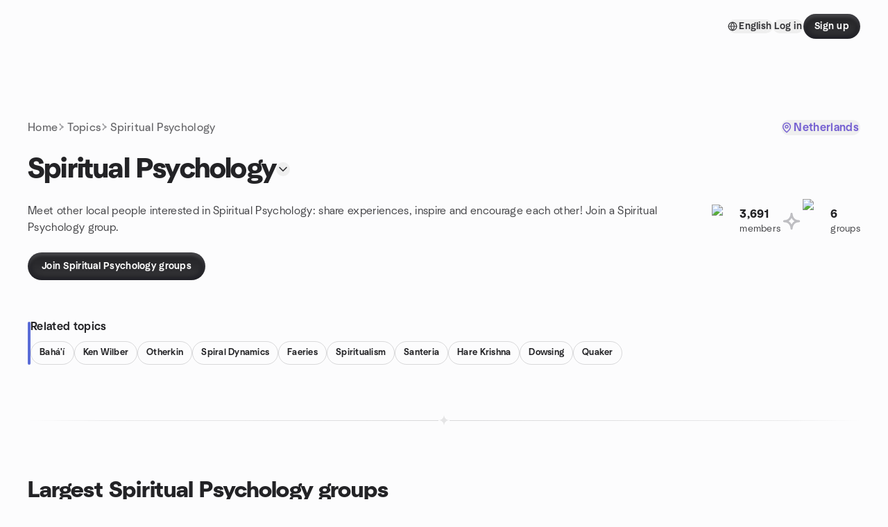

--- FILE ---
content_type: text/html; charset=utf-8
request_url: https://www.meetup.com/topics/spiritual-psychology/nl/
body_size: 89108
content:
<!DOCTYPE html><html lang="en-US"><head><meta charSet="utf-8"/><style data-fullcalendar="true"></style><meta name="viewport" content="width=device-width, initial-scale=1"/><meta http-equiv="Content-Type" content="text/html; charset=UTF-8"/><meta name="service" content="web-next"/><meta name="X-Location" content="east"/><meta name="X-Build-Version" content="cbae296633975b6f51b3872cd2c2050b1c6bf854"/><link rel="preload" as="script" href="https://apps.rokt.com/wsdk/integrations/launcher.js"/><link rel="icon" href="https://secure.meetupstatic.com/next/images/favicon.ico" type="image/x-icon" sizes="any"/><link rel="shortcut icon" href="https://secure.meetupstatic.com/next/images/favicon.ico"/><link rel="apple-touch-icon" sizes="120x120" href="https://secure.meetupstatic.com/next/images/general/m_redesign_120x120.png"/><link rel="apple-touch-icon" sizes="152x152" href="https://secure.meetupstatic.com/next/images/general/m_redesign_152x152.png"/><link rel="apple-touch-icon" sizes="167x167" href="https://secure.meetupstatic.com/next/images/general/m_redesign_167x167.png"/><link rel="shortcut icon" sizes="128x128" href="https://secure.meetupstatic.com/next/images/general/m_redesign_128x128.png"/><link rel="shortcut icon" sizes="196x196" href="https://secure.meetupstatic.com/next/images/general/m_redesign_196x196.png"/><link rel="preload" href="/_next/static/media/Graphik-Regular.7c14ed95.woff2" as="font" type="font/woff2" crossorigin="true"/><link rel="preload" href="/_next/static/media/Graphik-Bold.9ca67fd8.woff2" as="font" type="font/woff2" crossorigin="true"/><link rel="preload" href="/_next/static/media/Graphik-Semibold.0c4bd776.woff2" as="font" type="font/woff2" crossorigin="true"/><link rel="preload" href="/_next/static/media/Graphik-Medium.4251d5ac.woff2" as="font" type="font/woff2" crossorigin="true"/><link rel="preload" href="/_next/static/media/NeuSans-Regular.1ca3b39b.woff2" as="font" type="font/woff2" crossorigin="anonymous"/><link rel="preload" href="/_next/static/media/NeuSans-Medium.7b11edcf.woff2" as="font" type="font/woff2" crossorigin="anonymous"/><link rel="preload" href="/_next/static/media/NeuSans-Bold.5c45f750.woff2" as="font" type="font/woff2" crossorigin="anonymous"/><link rel="preload" href="/_next/static/media/NeuSans-Book.27256a60.woff2" as="font" type="font/woff2" crossorigin="anonymous"/><link rel="preload" href="/_next/static/media/Grandstander/Grandstander-SemiBold.ttf" as="font" type="font/truetype" crossorigin="anonymous"/><script type="text/javascript" src="//script.crazyegg.com/pages/scripts/0118/4627.js" async=""></script><link rel="preload" href="https://www.facebook.com/tr?id=792405807634160&amp;ev=PageView&amp;noscript=1" as="image" fetchpriority="high"/><script type="application/ld+json">{"@type":"Organization","@context":"https://schema.org","url":"https://www.meetup.com/topics/spiritual-psychology/nl/","name":"Meetup","logo":"https://secure.meetupstatic.com/next/images/general/m_redesign_630x630.png","sameAs":["https://www.facebook.com/meetup/","https://twitter.com/Meetup/","https://www.youtube.com/meetup","https://www.instagram.com/meetup/"]}</script><title>Spiritual Psychology groups | Meetup</title><meta name="description" content="Find Meetup events so you can do more of what matters to you. Or create your own group and meet people near you who share your interests."/><meta property="fb:app_id" content="2403839689"/><meta property="og:site_name" content="Meetup"/><meta property="og:type" content="article"/><meta property="og:title" content="Spiritual Psychology groups | Meetup"/><meta property="og:description" content="Find Meetup events so you can do more of what matters to you. Or create your own group and meet people near you who share your interests."/><meta property="og:url" content="https://www.meetup.com/topics/spiritual-psychology/nl/"/><meta property="og:image" content="https://secure.meetupstatic.com/next/images/shared/meetup-flyer.png"/><meta property="al:android:app_name" content="Meetup"/><meta property="al:android:package" content="com.meetup"/><meta property="al:ios:app_store_id" content="375990038"/><meta property="al:ios:app_name" content="Meetup"/><meta property="al:web:should_fallback" content="true"/><meta property="al:android:url" content="meetup://"/><meta property="al:ios:url" content="meetup://"/><meta property="al:web:url" content="https://www.meetup.com/"/><meta property="twitter:card" content="summary_large_image"/><meta property="twitter:site" content="@meetup"/><meta property="twitter:image" content="https://secure.meetupstatic.com/next/images/shared/meetup-flyer.png"/><meta property="twitter:description" content="Find Meetup events so you can do more of what matters to you. Or create your own group and meet people near you who share your interests."/><meta property="twitter:app:id:iphone" content="375990038"/><meta property="twitter:app:name:iphone" content="Meetup"/><meta property="twitter:app:id:ipad" content="375990038"/><meta property="twitter:app:name:ipad" content="Meetup"/><meta property="twitter:app:id:googleplay" content="com.meetup"/><meta property="twitter:app:name:googleplay" content="Meetup"/><link rel="canonical" href="https://www.meetup.com/topics/spiritual-psychology/nl/"/><link rel="preconnect" href="https://secure.meetupstatic.com"/><link rel="dns-prefetch" href="https://secure.meetupstatic.com"/><link rel="preconnect" href="https://secure-content.meetupstatic.com"/><link rel="dns-prefetch" href="https://secure-content.meetupstatic.com"/><link rel="preconnect" href="https://www.googletagmanager.com"/><link rel="dns-prefetch" href="https://www.googletagmanager.com"/><script type="application/ld+json">[{"@context":"https://schema.org","@type":"Event","name":"Pong met Python - Coding Wednesday @ NOVI","url":"https://www.meetup.com/workshops-novi-hogeschool/events/312458284/","description":"**Welkom bij Coding Wednesday!**\nSamen duiken we in de creatieve wereld van programmeren.\n\n**Wat gaan we maken?**\n\n* Het legendarische spel Pong. Dit gaan we maken in de programmeertaal Python.\n\n**Heb ik voorkennis nodig?**\nHet is handig als je al wat programmeerervaring hebt en weet wat for-loops en if-else statements zijn. Zo niet, kijk vooral mee om iets op te steken. Of werk met iemand samen!\nUiteraard kan je je voorbereiden met online tutorials zoals [deze](https://www.youtube.com/watch?v=_uQrJ0TkZlc).\n\n**Wat heb je nodig?**\n\n* Je eigen laptop met WiFi aansluiting\n* Installeer een **code editor**. Novi studenten kunnen PyCharm gebruiken. Anders is [VSCode](https://code.visualstudio.com/download) een prima editor\n* Installeer Python op je laptop. Dit kan via hun [website](www.python.org/downloads/)\n\n**Is er een minimum aantal aanmeldingen?**\nDeze Coding Wednesday gaat door als er 5 aanmeldingen zijn of meer. Dus vergeet vooral niet om je aan te melden :)\nMocht het niet doorgaan, laten we dit hier weten voor 20 januari 12:00 uur!\n\nDetails:\n📅 Wanneer: Woensdag 21 januari, 14:00 uur (tot uiterlijk 17:00)\n📍 Waar: Op locatie! Newtonlaan 247, Utrecht (4e etage)","startDate":"2026-01-21T13:00:00.000Z","endDate":"2026-01-21T16:00:00.000Z","eventStatus":"https://schema.org/EventScheduled","image":"/images/fallbacks/redesign/group-cover-3-square.webp","eventAttendanceMode":"https://schema.org/OfflineEventAttendanceMode","location":{"@type":"Place","name":"NOVI Hogeschool","address":{"@type":"PostalAddress","addressLocality":"Utrecht","addressRegion":"","addressCountry":"nl","streetAddress":"Newtonlaan 247, Utrecht meetup4","postalCode":"meetup4"},"geo":{"@type":"GeoCoordinates","latitude":52.090523,"longitude":5.147818}},"organizer":{"@type":"Organization","name":"","url":"https://www.meetup.com/workshops-novi-hogeschool/"},"performer":""},{"@context":"https://schema.org","@type":"Event","name":"Intermediate improv course : Time Well Wasted- by Emma Holmes","url":"https://www.meetup.com/utrecht-improv-theater/events/312356323/","description":"### Better scenes and short form games\n\nTake your improv skills to the next level! In this 12-week course, you’ll expand your improvisation toolbox with a variety of scene-based and short-form games that go deeper into storytelling, character work, and emotional truth. This course is designed for improvisers who already have stage experience and are ready to explore more nuanced and theatrical aspects of improv.\nOver the course, you’ll learn how to perform a show of improvised games and scenes using a mix of formats, including open scenes without clear structure. You'll develop stronger acting skills to make your scenes more grounded, believable, and engaging for an audience.\n\n* Playing short-form games with more depth, intention, and character\n* Creating believable, emotionally truthful characters\n* Greater depth of relationships\n* Understanding story structure to support longer and more layered scenes\n* Performing open scenes with no fixed structure\n* Working with the audience: asking for suggestions, presenting your game or format clearly\n* Building commitment and presence on stage\n* Preparing for a public performance as a group\n* more feedback from the trainer\n\nAre you ready to go beyond the laughs and bring real stories to life through improv? Then this is your next step!\n\n**For whom:**\nThis course is for intermediate players – ideally you’ve completed at least two improv courses and have performed in at least one show. You’re comfortable on stage and ready to challenge yourself with deeper scene work.\n\n**Course details:**\n\nThe intermediate course by Emma, the groupis called \"Time Well wasted\" This is a very socially active group.\nThere will probably be another Intermediate course with teacher Rutger Pull.\n\n1.\nWednesdays 21 Jan - 15 April 2026\nlessons 18:45-20:30. Location Buurtcentrum De Oase (free parking and next to train station Zuilen. Teacher Emma Holmes.\nShow in April\n13 lessons including a show €295 incl BTW\n\nT**eacher Emma Holmes**\nEmma Holmes is specialised in Improv, Stand-up Comedy and Storytelling. Emma has a sharp eye for how you can become a pleasant co-player for the other players. You will learn how you don’t have to act funny, but let the fun evolve from the story (finding the game). You will learn to be silly, out of your comfort zone without fear of failing, Presentation skills, active listening skills. And much more.\n\n€ 295 inc 21% VAT for 13 lessons including a show\n\n###\n\n### About the tickets\n\nImprov Utrecht offers 1 or 2 funded courses with 20% discount for people with less finances. Send a message to Marieke van Laar.\n\n**Tickets: improv-utrecht.weticket.io**\ninfo: www.improvutrecht.nl/improvutrecht","startDate":"2026-01-21T17:45:00.000Z","endDate":"2026-01-21T19:30:00.000Z","eventStatus":"https://schema.org/EventScheduled","image":"/images/fallbacks/redesign/group-cover-3-square.webp","eventAttendanceMode":"https://schema.org/OfflineEventAttendanceMode","location":{"@type":"Place","name":"Buurtcentrum Oase","address":{"@type":"PostalAddress","addressLocality":"Utrecht","addressRegion":"UT","addressCountry":"nl","streetAddress":"Cartesiusweg 11, Utrecht, UT 3534 BA","postalCode":"3534 BA"},"geo":{"@type":"GeoCoordinates","latitude":52.103382,"longitude":5.088021}},"organizer":{"@type":"Organization","name":"","url":"https://www.meetup.com/utrecht-improv-theater/"},"performer":""},{"@context":"https://schema.org","@type":"Event","name":"Beginners Plus course Improv theatre - by Emma Holmes","url":"https://www.meetup.com/utrecht-improv-theater/events/312356368/","description":"So, you have experienced what improv is like? And you want to play and learn more?\nIn this longer course you learn more about the basic techniques and mindset of improvisation, through fun and easy games. You will:\n• explore playfulness\n• listen with intent\n• accept making mistakes,\n• discover your imagination and creative thinking,\n• build confidence,\n• improve your communication skills, with and without speaking\n• and mostly: have fun!\n\n### Course details course\n\nWednesdays 21 January– 15th of April 2026. Lessons 20:35-22:20h. We have no lesson in the spring holiday. Show date t.b.d.\nLocation Buurtcentrum Oase, Cartesiusweg 11 Utrecht. Free parking and next to station Utrecht Zuilen. Drinks at café Warmoes.\n\nT**eacher Emma Holmes**\nEmma Holmes is specialised in Improv, Stand-up Comedy and Storytelling. Emma has a sharp eye for how you can become a pleasant co-player for the other players. You will learn how you don’t have to act funny, but let the fun evolve from the story (finding the game). You will learn to be silly, out of your comfort zone without fear of failing, Presentation skills, active listening skills. And much more.\n\n€ 295 inc 21% VAT for 13 lessons including a show\n\n###\n\n### About the tickets\n\nImprov Utrecht offers 1 or 2 funded courses with 20% discount for people with less finances. Send a message to Marieke van Laar.\n\n**Tickets: improv-utrecht.weticket.io**\ninfo: www.improvutrecht.nl/improvutrecht","startDate":"2026-01-21T19:35:00.000Z","endDate":"2026-01-21T21:20:00.000Z","eventStatus":"https://schema.org/EventScheduled","image":"/images/fallbacks/redesign/group-cover-3-square.webp","eventAttendanceMode":"https://schema.org/OfflineEventAttendanceMode","location":{"@type":"Place","name":"Buurtcentrum Oase","address":{"@type":"PostalAddress","addressLocality":"Utrecht","addressRegion":"UT","addressCountry":"nl","streetAddress":"Cartesiusweg 11, Utrecht, UT 3534 BA","postalCode":"3534 BA"},"geo":{"@type":"GeoCoordinates","latitude":52.103382,"longitude":5.088021}},"organizer":{"@type":"Organization","name":"","url":"https://www.meetup.com/utrecht-improv-theater/"},"performer":""},{"@context":"https://schema.org","@type":"Event","name":"[Arnhem] English subs: The Love That Remains (2025)","url":"https://www.meetup.com/movies-arnhem/events/312943127/","description":"#This meetup is around a third-party organizer (Focus Filmtheater): you can either purchase your ticket online or right before the session#\n\n**Title**: The Love That Remains\n**Language**: Icelandic\n**Subtitles**: English\n**Length**: 109 min\n**Director**: Hlynur Pálmason\n\n**More info**: https://www.focusarnhem.nl/agenda/english-subs-the-love-that-remains/\n**Ticket link**: https://www.focusarnhem.nl/tickets/140394/\n\n**Synopsis**:\nAnna and Magnus are getting a divorce. Nevertheless, they still spend time together regularly for the benefit of their three children, Ída, and the twins, Þorgils and Grímur. Magnus works at sea and is often away from home for long periods of time. Artist Anna creates impressive works of art that do not get the recognition they deserve. In search of meaning, both parents go their separate ways in this new, strange reality. But what happens to the love that remains after a break-up?\n\n**How it works**:\nI will be at Focus around 18:30, where we can meet before the movie starts. You can message me to find us. Screening starts at 19:00. After the movie, we can have a drink together.\n\nHope to see you soon!","startDate":"2026-01-21T18:00:00.000Z","endDate":"2026-01-21T20:00:00.000Z","eventStatus":"https://schema.org/EventScheduled","image":"/images/fallbacks/redesign/group-cover-1-square.webp","eventAttendanceMode":"https://schema.org/OfflineEventAttendanceMode","location":{"@type":"Place","name":"Focus Filmtheater","address":{"@type":"PostalAddress","addressLocality":"Arnhem","addressRegion":"","addressCountry":"nl","streetAddress":"Audrey Hepburnplein 1, Arnhem meetup14","postalCode":"meetup14"},"geo":{"@type":"GeoCoordinates","latitude":51.979084,"longitude":5.908809}},"organizer":{"@type":"Organization","name":"","url":"https://www.meetup.com/movies-arnhem/"},"performer":""},{"@context":"https://schema.org","@type":"Event","name":"Dream Team Group Experiment ","url":"https://www.meetup.com/creative-problem-solving-meetup-group-barbara-sher/events/312867684/","description":"Happy New Year everyone! 🌊\n\nPlease feel welcome to join this experimental \"Success Team\". The last event was cancelled due to magical ❄️ weather, so this is only the fourth meeting ever.\nYou can find us at Rosa Buurtcentrum (2nd floor, left hand, last door; there is a lift). There will be \\*hot\\* tea and you are welcome (but not required) to bring snacks. –See you then!\n\n\\*\\*\\*\n\nHelp wanted & help offered. Bi-weekly meetings (every two weeks). Language English/Dutch.\n\nThis idea is inspired by Barbara Sher's story and experiences. Please see her Ted Talk titled \"Isolation is the dream-killer, not your attitude\".\n\nThe idea in short: One person at a time tells the group his/her dream or aim and the obstacles they face to achieve it.\n\nIt could be a trip, an experience, a change of career, an undertaking of some kind, learning a skill, solving a particular problem or even finding out what you really want.\n\nThe group works to realise the person's aim. Not just theoretically, also practically. For this we use our experience and networks.\n\n—Nothing as satisfying as helping another! Perhaps suitable, Gabor Mate's words: \"You never heal alone.\"\n\nPlease contact me at galatv@protonmail.com if you have questions or would like to help me to organise these gatherings.\n\nThank you!\n\nGala\n\nPhotograph: Natuurmonumenten, Paul Cools","startDate":"2026-01-21T17:00:00.000Z","endDate":"2026-01-21T18:30:00.000Z","eventStatus":"https://schema.org/EventScheduled","image":"/images/fallbacks/redesign/group-cover-1-square.webp","eventAttendanceMode":"https://schema.org/OfflineEventAttendanceMode","location":{"@type":"Place","name":"Buurtcentrum Rosa","address":{"@type":"PostalAddress","addressLocality":"Utrecht","addressRegion":"","addressCountry":"nl","streetAddress":"Malakkastraat 6​, 3531 HM, Utrecht meetup4","postalCode":"meetup4"},"geo":{"@type":"GeoCoordinates","latitude":52.090134,"longitude":5.095502}},"organizer":{"@type":"Organization","name":"","url":"https://www.meetup.com/creative-problem-solving-meetup-group-barbara-sher/"},"performer":""},{"@context":"https://schema.org","@type":"Event","name":"Beginners course Improv theatre by Burgert Kirsten","url":"https://www.meetup.com/utrecht-improv-theater/events/311505674/","description":"Do you want to try out what improv theatre is all about? This is your chance! In this short introduction course you learn the basic techniques and mindset of improvisation, through fun and easy games.\n\nYou will explore:\n\n* playfulness\n* listening with intent\n* accept making mistakes,\n* discover your imagination and creative thinking,\n* build confidence,\n* improve your communication skills\n* and mostly: have fun!\n\n**Teacher Burgert Kirsten**\n\n**Course details**\n13 lessons Including a show. Show date t.b.d.\nCourse location ZIMIHC Wittevrouwen. Wed 21 Jan 2026 19:30-21:30. €305\nShow date t.b.d.\n\nImprov Utrecht offers 2 funded courses with 20% discount for people with less finances. Send a message to Marieke van Laar.\n**Tickets: improv-utrecht.weticket.io**","startDate":"2026-01-21T18:30:00.000Z","endDate":"2026-01-21T20:30:00.000Z","eventStatus":"https://schema.org/EventScheduled","image":"/images/fallbacks/redesign/group-cover-3-square.webp","eventAttendanceMode":"https://schema.org/OfflineEventAttendanceMode","location":{"@type":"Place","name":"ZIMIHC theater Wittevrouwen","address":{"@type":"PostalAddress","addressLocality":"Utrecht","addressRegion":"","addressCountry":"nl","streetAddress":"Bouwstraat 55, Utrecht"},"geo":{"@type":"GeoCoordinates","latitude":52.096764,"longitude":5.132473}},"organizer":{"@type":"Organization","name":"","url":"https://www.meetup.com/utrecht-improv-theater/"},"performer":""},{"@context":"https://schema.org","@type":"Event","name":"LCU Meeting #790","url":"https://www.meetup.com/language-cafe-utrecht/events/311509700/","description":"Hi all! 🙂\n\nOn Wednesdays we welcome you to practice languages!\nIf you want to practice a specific (uncommon) language, please send us a message so we can find some conversation partners for you on our mailing list!\n\nWe hope to see you in Café Marktzicht!\n\nIn the last year we had tables for the following languages:\n\n* Dutch\n* English\n* French\n* Italian\n* Spanish\n* Turkish\\*\n* German\\*\n* Portuguese\\*\n* Danish\\*\n* Norwegian\\*\n* Russian\\*\n* Arabic\\*\n* Chinese\\*\\*\n* Japanese\\*\\*\n* Indonesian\\*\\*\n*\n* Most likely, but not every week present.\n\\*\\* - Rather rare ;-)\n\nIf your language is not in this list, please let us know! We have a large database of Language Cafe visitors speaking 56 different languages! We might be able to connect you with a person that does speak the language you want to practice.\n\nIn case you are not in our database yet, please use this form: http://goo.gl/forms/oSCn9Dn8m8","startDate":"2026-01-21T19:00:00.000Z","endDate":"2026-01-21T22:00:00.000Z","eventStatus":"https://schema.org/EventScheduled","image":"/images/fallbacks/redesign/group-cover-3-square.webp","eventAttendanceMode":"https://schema.org/OfflineEventAttendanceMode","location":{"@type":"Place","name":"Café Marktzicht","address":{"@type":"PostalAddress","addressLocality":"Utrecht","addressRegion":"","addressCountry":"nl","streetAddress":"Breedstraat 4, Utrecht"},"geo":{"@type":"GeoCoordinates","latitude":52.095112,"longitude":5.11838}},"organizer":{"@type":"Organization","name":"","url":"https://www.meetup.com/language-cafe-utrecht/"},"performer":""},{"@context":"https://schema.org","@type":"Event","name":"Shut Up & Write!® in Doorn","url":"https://www.meetup.com/shutupandwriteutrecht/events/312676563/","description":"Join us for some focused writing time. All writers and all experience levels are welcome and don’t worry, no one will see what you've written. This session is about getting your writing done and meeting other writers in your area.\n\nWhen you show up, say hello to everyone, grab a drink, and get your writing tools ready. Once you’re all settled, take some time to chat with your fellow writers. Once everyone’s arrived, I will lead quick introductions and then set the timer for our quiet and focused writing session.\n\nAfterward, we’ll have time to chat and get to know each other. We often talk about our successes and challenges as writers. If you don’t have time to stick around, no worries!\n\n**A note about the format**\nWe don’t host critiques or readings. These events are a safe space for writers of all skill levels and genres to work on their craft, so no one will read or critique your writing.\n\nFor our full event schedule, visit [https://shutupwrite.com](https://www.shutupwrite.com).\n\n**Other Important Details:**\nWiFi name/password: [PLEASE INCLUDE DETAILS]\nTravel / Parking info: [PLEASE INCLUDE DETAILS]","startDate":"2026-01-22T17:30:00.000Z","endDate":"2026-01-22T19:30:00.000Z","eventStatus":"https://schema.org/EventScheduled","image":"/images/fallbacks/redesign/group-cover-1-square.webp","eventAttendanceMode":"https://schema.org/OfflineEventAttendanceMode","location":{"@type":"Place","name":"Cantina, Cultuurhuis Pleiade","address":{"@type":"PostalAddress","addressLocality":"Doorn","addressRegion":"","addressCountry":"nl","streetAddress":"Kerkplein 2, Doorn meetup371","postalCode":"meetup371"},"geo":{"@type":"GeoCoordinates","latitude":52.032806,"longitude":5.344859}},"organizer":{"@type":"Organization","name":"","url":"https://www.meetup.com/shutupandwriteutrecht/"},"performer":""},{"@context":"https://schema.org","@type":"Event","name":"Hack Friday @ NOVI","url":"https://www.meetup.com/workshops-novi-hogeschool/events/312597146/","description":"Ben jij gefascineerd door de wereld van hacking en cybersecurity? Goed nieuws! Wat ooit een exclusieve serie workshops was voor studenten van NOVI, is nu toegankelijk voor iedereen met een passie voor hacking. 🚀\n\n**Hack Friday** is jouw wekelijkse dosis cybersecurity praktijk. Elke vrijdagochtend duiken we samen in de diepe, duistere wereld van een nieuwe machine of challenge, onder de deskundige begeleiding van een van de cybersecurity experts van NOVI. Het is de perfecte manier om je skills te testen, te verbeteren en iets nieuws te leren in een vriendelijke en ondersteunende omgeving. 🛠️💻\n\n### Wat heb je nodig?\n\n* **Een werkende Kali Linux installatie**: Zorg dat je klaar bent om de uitdaging aan te gaan met je eigen Kali Linux setup.\n* **Een nieuwsgierige geest**: Heb je zin om te leren en uitgedaagd te worden? Dan pas je perfect in onze Hack Friday!\n\n### Waarom meedoen?\n\n* **Leer van de besten**: Onze cybersecurity experts staan klaar om hun kennis te delen en je door de challenges te begeleiden.\n* **Wekelijkse uitdagingen**: Elke week bieden we een nieuwe machine of challenge aan, zodat je je vaardigheden kunt blijven ontwikkelen.\n* **Ontmoet gelijkgestemden**: Sluit je aan bij een community van enthousiaste hackers en cybersecurity professionals.\n\n### Details:\n\n* **Wanneer**: Elke vrijdagochtend\n* **Waar**: op locatie in Utrecht\n* **Voor wie**: Iedereen met een interesse in hacking en cybersecurity, van beginners tot gevorderden.\n\nBen je klaar om je hacking skills naar een hoger niveau te tillen en deel uit te maken van onze groeiende community? Sluit je dan aan bij Hack Friday en daag jezelf elke week uit met nieuwe en spannende cybersecurity avonturen! 🌟🔒\n\nRegistreer nu en laat zien wat je in huis hebt! Wij kunnen niet wachten om je te ontmoeten.","startDate":"2026-01-23T08:30:00.000Z","endDate":"2026-01-23T11:30:00.000Z","eventStatus":"https://schema.org/EventScheduled","image":"/images/fallbacks/redesign/group-cover-3-square.webp","eventAttendanceMode":"https://schema.org/OfflineEventAttendanceMode","location":{"@type":"Place","name":"Newton House","address":{"@type":"PostalAddress","addressLocality":"Utrecht","addressRegion":"UT","addressCountry":"nl","streetAddress":"Newtonlaan 201-285, Utrecht, UT 3584 BH","postalCode":"3584 BH"},"geo":{"@type":"GeoCoordinates","latitude":52.09041,"longitude":5.147871}},"organizer":{"@type":"Organization","name":"","url":"https://www.meetup.com/workshops-novi-hogeschool/"},"performer":""},{"@context":"https://schema.org","@type":"Event","name":"LEGO® SERIOUS GOALS® – New Year, New Opportunities, New Goals","url":"https://www.meetup.com/lego-serious-scrum/events/312108916/","description":"## Brick the shapes of the New Year!\n\nAs we step into a new year, we’re welcomed by a fresh landscape of opportunities, ambitions, and challenges waiting to be shaped. It’s the perfect moment to refocus, redefine our goals and re-energize the way we work together. Starting 2026, we’re using **LEGO® SERIOUS GOALS®** @ the **Scrum Facilitators** to help us transform ideas into tangible results. LEGO enables us to visualize our thoughts, explore possibilities with our hands and build shared understanding within yourself. By turning abstract goals into something physical, we create clarity, alignment, and space for creativity.\n\n**What can you expect from the event?**\n\n* Craft your concrete goal for 2026\n* Powerful coaching of yourself done by you and by others\n* Help keeping yourself accountable of your goals\n* Metaphors & visualizations\n* Curiosity & reflection\n* Lots of fun :-)\n\n**Evening Plan:**\n17:30 - 17:45 Walk In, Network\n17:30 - 18:30 Intro and getting into it\n18:30 - 19:00 FOOD\n19:00 - 19:50 Goal Building\n19:50 - 20:40 Note to Yourself, Make goals concrete\n20:40 - 21:00 Walk Out, Network\n21:00 Please go home you lovely people :)","startDate":"2026-01-22T16:30:00.000Z","endDate":"2026-01-22T20:00:00.000Z","eventStatus":"https://schema.org/EventScheduled","image":"/images/fallbacks/redesign/group-cover-2-square.webp","eventAttendanceMode":"https://schema.org/OfflineEventAttendanceMode","location":{"@type":"Place","name":"SF Experience","address":{"@type":"PostalAddress","addressLocality":"Amersfoort","addressRegion":"UT","addressCountry":"nl","streetAddress":"Computerweg 37, Amersfoort, UT 3821 AA","postalCode":"3821 AA"},"geo":{"@type":"GeoCoordinates","latitude":52.17634,"longitude":5.414158}},"organizer":{"@type":"Organization","name":"","url":"https://www.meetup.com/lego-serious-scrum/"},"performer":""},{"@context":"https://schema.org","@type":"Event","name":"Painting & Drawing Cafe in Amersfoort ( For Expats and English Speakers ) ","url":"https://www.meetup.com/amersfoort-painting-and-drawing-lovers-community/events/311181297/","description":"## 🎨**Activity for EXPATS & English Speakers** ☕\n\nAre you an art enthusiast living in or around **Amersfoort, Hilversum, Utrecht, Nieuwegein, IJsseltein, De Bilt and the rest of cities of the Utrecht's province** who love painting or drawing? Maybe you've felt the joy of creating but struggled to find others who share your passion and speak **ENGLISH**? **You're not alone! 😉**\n\n✨✨✨✨✨✨✨\n\n## 🖌️**About this event**\n\nYou will meet other Art Lovers like you to Draw, Paint and have some drinks Together ! Our events are not just about sketching or creating art—they’re about building connections. Every two weeks, we meet at a café to have a relaxing time drawing a painting.\n\nPlease keep on mind that **ENGLISH i**s the official language we will use to integrate everyone in our conversations.\n\n⭕⭕⭕➡️ **IMPORTANT ⬅️** ⭕⭕⭕⭕\n\n### 👩🏻‍🎨**Book formally your Seat 🪑via [WHATSAPP](https://bit.ly/3BXXE0f)**\n\n**If you want to confirm officially your attendance and separate your seat🪑. Book your seat in meet-up, and contact us via [WHATSAPP HERE](https://bit.ly/3BXXE0f) to receive more information on the address of our activities.**\n\n**Thanks a lot for your understanding!** 💐🥰\n\n✨✨✨✨✨✨✨\n\n### 👩🏻‍🎨**How Does It Work?**\n\nThis event is simple, this initiative takes 2 Hours. Most of the participants use pencils, water pencils or watercolours. Main aim is to socialize while we draw. There will be plenty of time to talk and get to know each other. We have to mention that this event is suitable for all levels. Many have started to draw in our event actually.\n\nAlso it is very important that you **[JOIN US AT OUR WHATSAPP COMMUNITY](https://bit.ly/3BXXE0f),** to stay up to date on our upcoming events and participate in our Drawing and Painting Contests!\n**👉: [https://bit.ly/3BXXE0f](https://bit.ly/3BXXE0f)** 🍀\n\n✨✨✨✨✨✨✨\n\n### ☕**Where?**\n\nWe will meet in different cafes mainly in the *center of Amersfoort ( and some occasions in other cities around)*. I will inform you of the exact place some days in advance this event. The place will depend on the number of attendees.\n\n✨✨✨✨✨✨✨\n\n### **🎟️ What is included?**\n\n🟢 **2 HOURS TO HAVE FUN!**\n🟢 **15 mins warming-up creative activity and paper material**🖌️🎨\n🟢 New friendships and **conversations in ENGLISH** in a relaxed atmosphere\n🟢 **Souvenir picture** with you and the rest of Art Lovers 📷\n🟢 Exclusive **access to our Art Lovers Community** on which you will receive:\n***\\~\\~\\~ Drawing challenges,***\n***\\~\\~\\~ Training content,***\n***\\~\\~\\~ FREE Entries only to members***\n***\\~\\~\\~ Drawing Competitions***\n🟢 Time to **create alongside fellow artists and amateurs**\n🟢 The freedom to **work at your own pace** 💃🕺🎈\n\n✨✨✨✨✨✨✨\n\n### 🖼️**Art Materials?**\n\nBring your own practical art materials to be adaptable to sketch on a coffee table. Like your sketchbook, pencils, watercolor, markets, pencils, your Tablet..etc\n\n✨✨✨✨✨✨✨\n\n## **See you to Paint, Draw, and drink together!🌟☕🍷🍪🍰**","startDate":"2026-01-25T09:30:00.000Z","endDate":"2026-01-25T11:30:00.000Z","eventStatus":"https://schema.org/EventScheduled","image":"/images/fallbacks/redesign/group-cover-1-square.webp","eventAttendanceMode":"https://schema.org/OfflineEventAttendanceMode","location":{"@type":"Place","name":"Amersfoort","address":{"@type":"PostalAddress","addressLocality":"Amersfoort","addressRegion":"","addressCountry":"nl","streetAddress":"Amersfoort NS Station, Amersfoort"},"geo":{"@type":"GeoCoordinates","latitude":52.150288,"longitude":5.382808}},"organizer":{"@type":"Organization","name":"","url":"https://www.meetup.com/amersfoort-painting-and-drawing-lovers-community/"},"performer":""},{"@context":"https://schema.org","@type":"Event","name":"Bitbash 2026: Jurassic Edition 🦕","url":"https://www.meetup.com/dutch-azure-meetup/events/312766653/","description":"⚠️🦖 **IMPORTANT**: You need to be a registered attendee to get access to Bitbash.\n**Get your free ticket at**: https://www.bitbash.nl/tickets\n\nDutch Azure Meetup is partnering with Info Support to bring you **Bitbash**; an exciting FREE conference that will cover the latest Microsoft technologies and innovations.\n\nWhether you're interested in .NET, Azure, Data platforms or AI, Bitbash will let you take your skills to the next level!\n\nInspiring community speakers will present you with insightful sessions, real-world experience, and compelling demonstrations. Check the full agenda at https://www.bitbash.nl/agenda!\n\nBitbash is an in-person event that's held on Saturday January 24 at Info Support in Veenendaal. Additional pre-conference workshops are organized on Friday January 23.\n\nDon't miss out on this opportunity to learn and network with like-minded professionals. See you at the event!","startDate":"2026-01-24T07:30:00.000Z","endDate":"2026-01-24T14:00:00.000Z","eventStatus":"https://schema.org/EventScheduled","image":"/images/fallbacks/redesign/group-cover-4-square.webp","eventAttendanceMode":"https://schema.org/OfflineEventAttendanceMode","location":{"@type":"Place","name":"Info Support","address":{"@type":"PostalAddress","addressLocality":"Veenendaal","addressRegion":"","addressCountry":"nl","streetAddress":"Kruisboog 42, Veenendaal"},"geo":{"@type":"GeoCoordinates","latitude":52.040905,"longitude":5.534665}},"organizer":{"@type":"Organization","name":"","url":"https://www.meetup.com/dutch-azure-meetup/"},"performer":""},{"@context":"https://schema.org","@type":"Event","name":"Offroad ride #1 2026, easy offroad, beginner friendly! ","url":"https://www.meetup.com/adv-weekend-warriors/events/312695040/","description":"Offroading ride in Diermen, Meerveld, Lunteren.\n\nOur usual easy \"get back into riding\" route.\n\nMeeting at 10am, will ride +-120km of a mixed road and offroad. Should be a 40/60 mix, the route (as usual...) may be a bit outdated and sections may need to be circumvented.\n\nThe route is relatively easy and flat with moderate hardpacked sand stretches (unless rainy, then expect mud ;) ).\n\nWill ride unless there are thunderstorms, so if it's just rain, bring your rain gear...\n\nAlso bring snacks. We will stop for food if there's a nice place to do so.\n\nAll skill level riders welcome to join. Our experienced riders have patience to teach and help you get accustomed to adventure riding if you are new to it.\n\nADV tires are required (knobbies, preferably at least 40/60).\n\nSee you then!\n\n0623215213\n\nPM me for the route gpx.","startDate":"2026-01-24T09:00:00.000Z","endDate":"2026-01-24T16:00:00.000Z","eventStatus":"https://schema.org/EventScheduled","image":"/images/fallbacks/redesign/group-cover-5-square.webp","eventAttendanceMode":"https://schema.org/OfflineEventAttendanceMode","location":{"@type":"Place","name":"Parkeerplaats kasteel De Salentein, Nijkerk","address":{"@type":"PostalAddress","addressLocality":"Nijkerk","addressRegion":"","addressCountry":"NL","streetAddress":"Putterstraatweg 9,, Nijkerk meetup99","postalCode":"meetup99"},"geo":{"@type":"GeoCoordinates","latitude":52.236393,"longitude":5.497537}},"organizer":{"@type":"Organization","name":"","url":"https://www.meetup.com/adv-weekend-warriors/"},"performer":""},{"@context":"https://schema.org","@type":"Event","name":"Hike with a view over the dune (15.3 km)","url":"https://www.meetup.com/dutch-outdoor-hiking-group/events/312960453/","description":"Join us for a beautiful late Autumn Hike on the Ginkelse Heide.\n\n* We **start at 12:00** Parking at train station Den Dolder\nDolderseweg 99, 3734 BC Den Dolder\nhttps://maps.app.goo.gl/JgZrj2oW96tB11837\n* Length: \\~15,3 km (4 - 5 hr hiking)\n* What to bring: lunch, water, snack.\n* For whom: As always, sporty folks that like to combine social event with being active in nature.\n\n**Getting there by Train:**\n\n* To train station: Den Dolder\nhttps://maps.app.goo.gl/bPv95S3vFa8bxW6u9\n\n**Getting there by Car:**\n\n* Free car parking at train station Den Dolder\nDolderseweg 99, 3734 BC Den Dolder\nhttps://maps.app.goo.gl/JgZrj2oW96tB11837\n\n**Note:**\n\n* Please **pay a small fee (3 euro)** to help us cover the (increased) yearly Meetup contribution of 240 euro. We'll ask you to pay before the start of the hike (can be on the day itself). No refunds, but in the unlikely event that hike would be cancelled and you already paid, you don't need to pay for your next hike. Thank you so much! Use the **safe link** here: https://betaalverzoek.rabobank.nl/betaalverzoek/?id=vezo1ouZS0yORJXINF58jA\n* Keep in mind that the hike can be canceled when the weather is very bad (**always check the event before you go**).\n* If you RSVP 'yes' we expect you to show-up. Please do not cancel less than 24 hours before the hike. **No-shows** will lead to your removal from the group. Thanks for the understanding.\n* By signing up for this event, you agree to release the organizers from any responsibility and liability in all claims. As the participation is strictly voluntary and you freely choose to join, it is the responsibility of individuals participating to ensure that they are fit enough and have adequate coverage to protect themselves.","startDate":"2026-01-25T11:00:00.000Z","endDate":"2026-01-25T16:00:00.000Z","eventStatus":"https://schema.org/EventScheduled","image":"/images/fallbacks/redesign/group-cover-5-square.webp","eventAttendanceMode":"https://schema.org/OfflineEventAttendanceMode","location":{"@type":"Place","name":"Station Den Dolder","address":{"@type":"PostalAddress","addressLocality":"Den dolder","addressRegion":"","addressCountry":"nl","streetAddress":"Dolderseweg 148, Den dolder"},"geo":{"@type":"GeoCoordinates","latitude":52.14037,"longitude":5.241487}},"organizer":{"@type":"Organization","name":"","url":"https://www.meetup.com/dutch-outdoor-hiking-group/"},"performer":""},{"@context":"https://schema.org","@type":"Event","name":"Spa for Your Soul: A Sacred Pause for Renewal and Wholeness","url":"https://www.meetup.com/unity-of-columbus-spiritual-guidance-meetup-group/events/312948972/","description":"A spirituality workshop for seekers of refreshment and deeper understanding, offering guided reflection and contemplative practices to renew clarity.","startDate":"2026-01-25T17:30:00.000Z","endDate":"2026-01-25T19:00:00.000Z","eventStatus":"https://schema.org/EventScheduled","image":"/images/fallbacks/redesign/group-cover-5-square.webp","eventAttendanceMode":"https://schema.org/OfflineEventAttendanceMode","location":{"@type":"Place","name":"Unity of Columbus","address":{"@type":"PostalAddress","addressLocality":"Columbus","addressRegion":"OH","addressCountry":"us","streetAddress":"4211 Maize Rd, Columbus, OH"},"geo":{"@type":"GeoCoordinates","latitude":40.051861,"longitude":-82.988609}},"organizer":{"@type":"Organization","name":"","url":"https://www.meetup.com/unity-of-columbus-spiritual-guidance-meetup-group/"},"performer":""},{"@context":"https://schema.org","@type":"Event","name":"Psychic Development Series  II - Pueo Group","url":"https://www.meetup.com/enchantedelements/events/312714566/","description":"A private, members-only psychic development series for the Pueo Group, to hone mediumship, channeling, divination, and healing through hands-on practice.","startDate":"2026-01-24T15:30:00.000Z","endDate":"2026-01-24T17:00:00.000Z","eventStatus":"https://schema.org/EventScheduled","image":"/images/fallbacks/redesign/group-cover-4-square.webp","eventAttendanceMode":"https://schema.org/OfflineEventAttendanceMode","location":{"@type":"Place","name":"Enchanted Elements","address":{"@type":"PostalAddress","addressLocality":"Columbus","addressRegion":"OH","addressCountry":"us","streetAddress":"415 E Broad St suite 100 43215, Columbus, OH 43215","postalCode":"43215"},"geo":{"@type":"GeoCoordinates","latitude":39.963383,"longitude":-82.989403}},"organizer":{"@type":"Organization","name":"","url":"https://www.meetup.com/enchantedelements/"},"performer":""},{"@context":"https://schema.org","@type":"Event","name":"Psychic  Fair","url":"https://www.meetup.com/raysoflightspiritualistchurch/events/312834004/","description":"In-person psychic fair for those seeking readings; receive three 10-minute sessions for $20 from certified mediums.","startDate":"2026-02-08T19:00:00.000Z","endDate":"2026-02-08T22:00:00.000Z","eventStatus":"https://schema.org/EventScheduled","image":"/images/fallbacks/redesign/group-cover-3-square.webp","eventAttendanceMode":"https://schema.org/OfflineEventAttendanceMode","location":{"@type":"Place","name":"4211 Maize Rd","address":{"@type":"PostalAddress","addressLocality":"Columbus","addressRegion":"OH","addressCountry":"us","streetAddress":"4211 Maize Rd, Columbus, OH 43224","postalCode":"43224"},"geo":{"@type":"GeoCoordinates","latitude":40.051971,"longitude":-82.988708}},"organizer":{"@type":"Organization","name":"","url":"https://www.meetup.com/raysoflightspiritualistchurch/"},"performer":""},{"@context":"https://schema.org","@type":"Event","name":"Raising Conscious Kids – A Unity Family Experience","url":"https://www.meetup.com/unity-of-columbus-spiritual-guidance-meetup-group/events/312525475/","description":"Weekly family spiritual education program for children and families, using stories and activities to help kids develop a personal connection with God.","startDate":"2026-01-25T16:00:00.000Z","endDate":"2026-01-25T17:00:00.000Z","eventStatus":"https://schema.org/EventScheduled","image":"/images/fallbacks/redesign/group-cover-5-square.webp","eventAttendanceMode":"https://schema.org/OfflineEventAttendanceMode","location":{"@type":"Place","name":"Unity of Columbus","address":{"@type":"PostalAddress","addressLocality":"Columbus","addressRegion":"OH","addressCountry":"us","streetAddress":"4211 Maize Rd, Columbus, OH"},"geo":{"@type":"GeoCoordinates","latitude":40.051861,"longitude":-82.988609}},"organizer":{"@type":"Organization","name":"","url":"https://www.meetup.com/unity-of-columbus-spiritual-guidance-meetup-group/"},"performer":""},{"@context":"https://schema.org","@type":"Event","name":"The Power of the Subconscious Mind - Free Lecture ","url":"https://www.meetup.com/columbus-spirit-mind-and-body-group/events/312867844/","description":"Free in-person lecture on the subconscious mind for anyone seeking practical steps to take control of their thoughts.","startDate":"2026-01-22T00:00:00.000Z","endDate":"2026-01-22T02:00:00.000Z","eventStatus":"https://schema.org/EventScheduled","image":"/images/fallbacks/redesign/group-cover-5-square.webp","eventAttendanceMode":"https://schema.org/OfflineEventAttendanceMode","location":{"@type":"Place","name":"1266 Dublin Rd","address":{"@type":"PostalAddress","addressLocality":"Columbus","addressRegion":"OH","addressCountry":"us","streetAddress":"1266 Dublin Rd, Columbus, OH 43215","postalCode":"43215"},"geo":{"@type":"GeoCoordinates","latitude":39.976887,"longitude":-83.05871}},"organizer":{"@type":"Organization","name":"","url":"https://www.meetup.com/columbus-spirit-mind-and-body-group/"},"performer":""},{"@context":"https://schema.org","@type":"Event","name":"Rays Of Light Spiritualist Church Service","url":"https://www.meetup.com/raysoflightspiritualistchurch/events/312855660/","description":"Spiritualist church service for seekers; format includes an inspirational lecture, healing meditation, and spirit messages that demonstrate eternal life.","startDate":"2026-02-01T23:00:00.000Z","endDate":"2026-02-02T00:00:00.000Z","eventStatus":"https://schema.org/EventScheduled","image":"/images/fallbacks/redesign/group-cover-3-square.webp","eventAttendanceMode":"https://schema.org/OfflineEventAttendanceMode","location":{"@type":"Place","name":"4211 Maize Rd","address":{"@type":"PostalAddress","addressLocality":"Columbus","addressRegion":"OH","addressCountry":"us","streetAddress":"4211 Maize Rd, Columbus, OH 43224","postalCode":"43224"},"geo":{"@type":"GeoCoordinates","latitude":40.051971,"longitude":-82.988708}},"organizer":{"@type":"Organization","name":"","url":"https://www.meetup.com/raysoflightspiritualistchurch/"},"performer":""},{"@context":"https://schema.org","@type":"Event","name":"Rays Of Light Spiritualist Church Service","url":"https://www.meetup.com/raysoflightspiritualistchurch/events/312741780/","description":"Spiritualist church service for seekers, offering an inspirational lecture, healing meditation, and spirit messages to provide evidence of eternal life.","startDate":"2026-01-25T23:00:00.000Z","endDate":"2026-01-26T00:00:00.000Z","eventStatus":"https://schema.org/EventScheduled","image":"/images/fallbacks/redesign/group-cover-3-square.webp","eventAttendanceMode":"https://schema.org/OfflineEventAttendanceMode","location":{"@type":"Place","name":"4211 Maize Rd","address":{"@type":"PostalAddress","addressLocality":"Columbus","addressRegion":"OH","addressCountry":"us","streetAddress":"4211 Maize Rd, Columbus, OH 43224","postalCode":"43224"},"geo":{"@type":"GeoCoordinates","latitude":40.051971,"longitude":-82.988708}},"organizer":{"@type":"Organization","name":"","url":"https://www.meetup.com/raysoflightspiritualistchurch/"},"performer":""}]</script><meta name="next-head-count" content="62"/><meta name="next_csrf" content="666cb4ce-a42d-495b-8fc1-635d8950655a"/><link rel="preconnect" href="https://fonts.googleapis.com"/><link rel="preconnect" href="https://fonts.gstatic.com" crossorigin="anonymous"/><link rel="stylesheet" data-href="https://fonts.googleapis.com/css2?family=Gloria+Hallelujah&amp;display=swap"/><script src="https://accounts.google.com/gsi/client" async="" defer=""></script><link data-next-font="" rel="preconnect" href="/" crossorigin="anonymous"/><link rel="preload" href="/_next/static/css/732b80081f815a7f.css" as="style"/><link rel="stylesheet" href="/_next/static/css/732b80081f815a7f.css" data-n-g=""/><link rel="preload" href="/_next/static/css/aa6c4640b6f2d0a7.css" as="style"/><link rel="stylesheet" href="/_next/static/css/aa6c4640b6f2d0a7.css" data-n-p=""/><noscript data-n-css=""></noscript><script defer="" nomodule="" src="/_next/static/chunks/polyfills-c67a75d1b6f99dc8.js"></script><script src="/_next/static/chunks/webpack-fe2dd7bd6a9cc508.js" defer=""></script><script src="/_next/static/chunks/framework-431a1bc2254e8974.js" defer=""></script><script src="/_next/static/chunks/main-af3146485c9784d4.js" defer=""></script><script src="/_next/static/chunks/pages/_app-c8d08f3285cdfd20.js" defer=""></script><script src="/_next/static/chunks/75326-6ff682543f5fe5ef.js" defer=""></script><script src="/_next/static/chunks/1127-d36a102d5028379e.js" defer=""></script><script src="/_next/static/chunks/33102-8fea72dca27d0ad2.js" defer=""></script><script src="/_next/static/chunks/26146-df7798217632531c.js" defer=""></script><script src="/_next/static/chunks/56332-ead8ae9234c04ad2.js" defer=""></script><script src="/_next/static/chunks/83011-f42b33898295e42e.js" defer=""></script><script src="/_next/static/chunks/74098-48070717e37e60bb.js" defer=""></script><script src="/_next/static/chunks/pages/topics/%5Burlkey%5D/%5Bcountry%5D-b80cfda047a7afa4.js" defer=""></script><script src="/_next/static/cbae296633975b6f51b3872cd2c2050b1c6bf854/_buildManifest.js" defer=""></script><script src="/_next/static/cbae296633975b6f51b3872cd2c2050b1c6bf854/_ssgManifest.js" defer=""></script><link rel="stylesheet" href="https://fonts.googleapis.com/css2?family=Gloria+Hallelujah&display=swap"/></head><body class="font-body antialiased"><script>0</script><div id="__next"><noscript><img alt="" fetchpriority="high" width="1" height="1" decoding="async" data-nimg="1" style="color:transparent;display:none" src="https://www.facebook.com/tr?id=792405807634160&amp;ev=PageView&amp;noscript=1"/></noscript><noscript id="google-tag-manager"><iframe title="gtm" src="https://www.googletagmanager.com/ns.html?id=GTM-T2LNGD" height="0" width="0" style="display:none;visibility:hidden"></iframe></noscript> <!-- --> <div role="status" aria-live="polite" class="sr-only"></div><section aria-label="Notifications alt+T" tabindex="-1" aria-live="polite" aria-relevant="additions text" aria-atomic="false"></section><div class=""><a class="text-viridian focus:p-2 bg-white c1r8us06" href="#main">Skip to content</a><div id="a11y-announcement"></div><div class="flex min-h-screen flex-col" id="page"><header id="app-header" class="top-0 z-50 sticky mb-ds2-40 mb-ds2-0" style="background-color:var(--background-color)" data-event-label="Header"><div class="peer relative z-50 flex items-center justify-between rounded-b-ds2-24 rounded-t-none px-ds2-40 pb-ds2-16 pt-ds2-20 has-[input:focus]:bg-ds2-surface-fill-primary-enabled"><div class="group flex w-full items-center gap-ds2-32 self-stretch"><div class="flex flex-1 items-center gap-ds2-48"><div class="relative shrink-0"><div class="peer transition-opacity duration-300 hover:opacity-0"><a class="hover:no-underline" href="https://www.meetup.com/"><div style="color:#FF4A79;width:125px;height:34px"></div></a></div><div class="pointer-events-none absolute inset-0 z-0 flex items-center justify-center opacity-0 transition-opacity duration-300 peer-hover:opacity-100"><button class="inline-flex items-center justify-center rounded-ds2-max max-w-full relative select-none data-[disabled=false]:active:scale-98 transition-all duration-150 before:absolute before:rounded-ds2-max before:z-0 before:opacity-0 data-[disabled=false]:hover:before:opacity-100 before:transition-opacity before:duration-150 data-[disabled=true]:cursor-not-allowed data-[disabled=true]:pointer-events-none hover:no-underline text-ds2-text_button-content-fill-secondary-enabled hover:text-ds2-text_button-content-fill-secondary-hover before:bg-ds2-text_button-base-fill-shared-hover data-[disabled=true]:text-ds2-text_button-content-fill-secondary-disabled gap-ds2-6 ds2-m16 before:-inset-x-ds2-12 before:-inset-y-ds2-6 pointer-events-none" type="button" data-disabled="false"><span class="relative z-10 flex min-w-0 max-w-full items-center justify-center" style="gap:inherit"><span class="relative z-10 flex min-w-0 max-w-full items-center justify-center truncate" style="gap:inherit"><svg xmlns="http://www.w3.org/2000/svg" width="16" height="16" viewBox="0 0 24 24" fill="none" stroke="currentColor" stroke-width="2.146625258399798" stroke-linecap="round" stroke-linejoin="round" class="lucide lucide-house flex-shrink-0" aria-hidden="true"><path d="M15 21v-8a1 1 0 0 0-1-1h-4a1 1 0 0 0-1 1v8"></path><path d="M3 10a2 2 0 0 1 .709-1.528l7-5.999a2 2 0 0 1 2.582 0l7 5.999A2 2 0 0 1 21 10v9a2 2 0 0 1-2 2H5a2 2 0 0 1-2-2z"></path></svg><span class="min-w-0 max-w-full truncate px-ds2-2">Homepage</span></span></span></button></div></div></div><div class="flex items-center gap-ds2-40"><div class="flex items-center gap-ds2-20"><div data-event-category="Top Nav - Language" class="flex items-center"><button class="inline-flex items-center justify-center rounded-ds2-max max-w-full relative select-none data-[disabled=false]:active:scale-98 transition-all duration-150 before:absolute before:rounded-ds2-max before:z-0 before:opacity-0 data-[disabled=false]:hover:before:opacity-100 before:transition-opacity before:duration-150 data-[disabled=true]:cursor-not-allowed data-[disabled=true]:pointer-events-none hover:no-underline text-ds2-text_button-content-fill-primary-enabled hover:text-ds2-text_button-content-fill-primary-hover before:bg-ds2-text_button-base-fill-shared-hover data-[disabled=true]:text-ds2-text_button-content-fill-primary-disabled gap-ds2-4 ds2-m14 before:-inset-x-ds2-10 before:-inset-y-ds2-4" data-testid="language-selector" data-event-label="Language selection" type="button" data-disabled="false"><span class="relative z-10 flex min-w-0 max-w-full items-center justify-center" style="gap:inherit"><span class="relative z-10 flex min-w-0 max-w-full items-center justify-center truncate" style="gap:inherit"><svg xmlns="http://www.w3.org/2000/svg" width="14" height="14" viewBox="0 0 24 24" fill="none" stroke="currentColor" stroke-width="2.007984063681781" stroke-linecap="round" stroke-linejoin="round" class="lucide lucide-globe flex-shrink-0" aria-hidden="true"><circle cx="12" cy="12" r="10"></circle><path d="M12 2a14.5 14.5 0 0 0 0 20 14.5 14.5 0 0 0 0-20"></path><path d="M2 12h20"></path></svg><span class="min-w-0 max-w-full truncate px-ds2-2">English</span></span></span></button></div><div class="flex items-center gap-ds2-20"><button class="inline-flex items-center justify-center rounded-ds2-max max-w-full relative select-none data-[disabled=false]:active:scale-98 transition-all duration-150 before:absolute before:rounded-ds2-max before:z-0 before:opacity-0 data-[disabled=false]:hover:before:opacity-100 before:transition-opacity before:duration-150 data-[disabled=true]:cursor-not-allowed data-[disabled=true]:pointer-events-none hover:no-underline text-ds2-text_button-content-fill-primary-enabled hover:text-ds2-text_button-content-fill-primary-hover before:bg-ds2-text_button-base-fill-shared-hover data-[disabled=true]:text-ds2-text_button-content-fill-primary-disabled gap-ds2-4 ds2-m14 before:-inset-x-ds2-10 before:-inset-y-ds2-4" data-testid="login-link" data-event-label="Log in" data-element-name="header-loginLink" type="button" data-disabled="false"><span class="relative z-10 flex min-w-0 max-w-full items-center justify-center" style="gap:inherit"><span class="relative z-10 flex min-w-0 max-w-full items-center justify-center truncate" style="gap:inherit"><span class="min-w-0 max-w-full truncate px-ds2-2">Log in</span></span></span></button><button class="inline-flex items-center justify-center rounded-ds2-max max-w-full min-w-0 select-none data-[disabled=false]:active:scale-98 data-[disabled=true]:cursor-not-allowed data-[disabled=true]:pointer-events-none hover:no-underline relative text-ds2-button-content-fill-primary-enabled data-[disabled=false]:bg-ds2-button-base-fill-primary-enabled shadow-ds2-shadow-button-base-primary-enabled hover:shadow-ds2-shadow-button-base-primary-hover active:shadow-ds2-shadow-button-base-primary-pressed data-[disabled=true]:text-ds2-button-content-fill-primary-disabled data-[disabled=true]:bg-ds2-button-base-fill-primary-disabled data-[disabled=true]:shadow-ds2-shadow-button-base-primary-disabled transition-all duration-150 before:absolute before:inset-0 before:z-0 before:bg-ds2-button-base-fill-primary-hover before:shadow-ds2-shadow-button-base-primary-hover before:rounded-ds2-max before:opacity-0 before:transition-opacity before:duration-150 data-[disabled=false]:hover:before:opacity-100 after:absolute after:inset-0 after:z-0 after:bg-ds2-button-base-fill-primary-pressed after:shadow-ds2-shadow-button-base-primary-pressed after:rounded-ds2-max after:opacity-0 after:transition-opacity after:duration-150 data-[disabled=false]:active:after:opacity-100 gap-ds2-8 ds2-m14 px-ds2-16 py-ds2-8" data-testid="register-link" data-event-label="Sign up" data-element-name="header-registerLink" type="button" data-disabled="false"><span class="relative z-10 flex min-w-0 max-w-full items-center justify-center overflow-hidden" style="gap:inherit"><span class="flex min-w-0 max-w-full items-center justify-center overflow-hidden" style="gap:inherit"><span class="flex min-w-0 max-w-full flex-col items-center justify-center overflow-hidden"><span class="block min-w-0 max-w-full truncate">Sign up</span></span></span></span></button></div></div></div></div></div><div class="pointer-events-none fixed inset-0 z-40 bg-ds2-overlay-fill-quaternary-enabled opacity-0 transition-opacity duration-200 peer-has-[input:focus]:pointer-events-auto peer-has-[input:focus]:opacity-100"></div></header><div class="flex flex-grow flex-col"><main id="main"><div class="px-ds2-20 pb-ds2-24 pt-ds2-16 md:pt-ds2-12 lg:pt-ds2-60"><div class="mx-auto flex w-full items-center justify-between ds2-container-lg"><nav class="flex w-full" aria-label="Topics Nav Menu"><ol class="flex flex-wrap items-center gap-ds2-4"><li class="flex items-center gap-ds2-4"><a class="ds2-k16 whitespace-nowrap text-ds2-text-fill-tertiary-enabled transition-colors hover:text-ds2-text-fill-primary-enabled" href="https://www.meetup.com/home/">Home</a><svg xmlns="http://www.w3.org/2000/svg" width="14" height="14" viewBox="0 0 24 24" fill="none" stroke="currentColor" stroke-width="1.505988047761336" stroke-linecap="round" stroke-linejoin="round" class="lucide text-ds2-icon-fill-tertiary-enabled" aria-hidden="true"><path d="M5.69515 2.90246C6.07363 2.73433 6.51716 2.90492 6.68539 3.28332C8.09934 6.46618 10.262 7.53226 14.367 9.83313C14.6039 9.96605 14.7502 10.2168 14.7498 10.4884C14.7494 10.7602 14.6017 11.0106 14.3641 11.1427C10.2849 13.4103 8.1455 14.4348 6.68441 17.6935C6.51491 18.0713 6.0711 18.2398 5.6932 18.0704C5.31524 17.901 5.1458 17.4572 5.31527 17.0792C6.84288 13.6724 9.13215 12.32 12.4549 10.4835C9.10909 8.61655 6.79981 7.23663 5.31429 3.8927C5.14617 3.51425 5.31681 3.07072 5.69515 2.90246Z"></path></svg></li><li class="flex items-center gap-ds2-4"><a class="ds2-k16 whitespace-nowrap text-ds2-text-fill-tertiary-enabled transition-colors hover:text-ds2-text-fill-primary-enabled" href="https://www.meetup.com/topics/">Topics</a><svg xmlns="http://www.w3.org/2000/svg" width="14" height="14" viewBox="0 0 24 24" fill="none" stroke="currentColor" stroke-width="1.505988047761336" stroke-linecap="round" stroke-linejoin="round" class="lucide text-ds2-icon-fill-tertiary-enabled" aria-hidden="true"><path d="M5.69515 2.90246C6.07363 2.73433 6.51716 2.90492 6.68539 3.28332C8.09934 6.46618 10.262 7.53226 14.367 9.83313C14.6039 9.96605 14.7502 10.2168 14.7498 10.4884C14.7494 10.7602 14.6017 11.0106 14.3641 11.1427C10.2849 13.4103 8.1455 14.4348 6.68441 17.6935C6.51491 18.0713 6.0711 18.2398 5.6932 18.0704C5.31524 17.901 5.1458 17.4572 5.31527 17.0792C6.84288 13.6724 9.13215 12.32 12.4549 10.4835C9.10909 8.61655 6.79981 7.23663 5.31429 3.8927C5.14617 3.51425 5.31681 3.07072 5.69515 2.90246Z"></path></svg></li><li class="flex items-center gap-ds2-4"><span class="ds2-k16 whitespace-nowrap text-ds2-text-fill-tertiary-enabled">Spiritual Psychology</span></li></ol></nav><button class="inline-flex items-center justify-center rounded-ds2-max max-w-full relative select-none data-[disabled=false]:active:scale-98 transition-all duration-150 before:absolute before:rounded-ds2-max before:z-0 before:opacity-0 data-[disabled=false]:hover:before:opacity-100 before:transition-opacity before:duration-150 data-[disabled=true]:cursor-not-allowed data-[disabled=true]:pointer-events-none hover:no-underline text-ds2-text_button-content-fill-brand_primary-enabled hover:text-ds2-text_button-content-fill-brand_primary-hover before:bg-ds2-text_button-base-fill-shared-hover data-[disabled=true]:text-ds2-text_button-content-fill-brand_primary-disabled gap-ds2-6 ds2-m16 before:-inset-x-ds2-12 before:-inset-y-ds2-6" aria-haspopup="dialog" aria-expanded="false" aria-controls="radix-:R2d3sl9lbm:" data-state="closed" data-slot="bottom-sheet-trigger" type="button" data-disabled="false"><span class="relative z-10 flex min-w-0 max-w-full items-center justify-center" style="gap:inherit"><span class="relative z-10 flex min-w-0 max-w-full items-center justify-center truncate" style="gap:inherit"><svg xmlns="http://www.w3.org/2000/svg" width="16" height="16" viewBox="0 0 24 24" fill="none" stroke="currentColor" stroke-width="2.146625258399798" stroke-linecap="round" stroke-linejoin="round" class="lucide lucide-map-pin flex-shrink-0" aria-hidden="true"><path d="M20 10c0 4.993-5.539 10.193-7.399 11.799a1 1 0 0 1-1.202 0C9.539 20.193 4 14.993 4 10a8 8 0 0 1 16 0"></path><circle cx="12" cy="10" r="3"></circle></svg><span class="min-w-0 max-w-full truncate px-ds2-2">Netherlands</span></span></span></button></div></div><div class="px-ds2-20"><div class="mx-auto ds2-container-lg"><div><div class="flex flex-col gap-ds2-24 md:flex-row md:items-end md:gap-ds2-32"><div class="flex-1"><div class="mb-ds2-10 flex items-center gap-ds2-12 md:mb-ds2-12 lg:mb-ds2-24"><h1 class="ds2-b28 text-ds2-text-fill-primary-enabled lg:ds2-b40">Spiritual Psychology</h1><button class="relative inline-flex items-center justify-center rounded-full transition-all select-none after:absolute after:-inset-ds2-6 after:rounded-full after:transition-all disabled:after:bg-transparent disabled:active:scale-100 active:scale-92 hover:after:bg-ds2-icon_button-base-fill-primary-hover" type="button" data-disabled="false"><svg xmlns="http://www.w3.org/2000/svg" width="20" height="20" viewBox="0 0 24 24" fill="none" stroke="currentColor" stroke-width="1.8" stroke-linecap="round" stroke-linejoin="round" class="lucide lucide-chevron-down text-ds2-icon_button-icon-fill-primary-enabled hover:text-ds2-icon_button-icon-fill-primary-hover" aria-hidden="true"><path d="m6 9 6 6 6-6"></path></svg></button></div><div class="ds2-r16 text-ds2-text-fill-secondary-enabled">Meet other local people interested in Spiritual Psychology: share experiences, inspire and encourage each other! Join a Spiritual Psychology group.</div></div><div class="flex items-center gap-ds2-20"><div class="flex items-center gap-ds2-10"><div class="flex size-ds2-40 items-center justify-center"><img alt="pin icon" loading="lazy" width="40" height="40" decoding="async" data-nimg="1" class="text-ds2-icon-fill-quaternary-enabled" style="color:transparent" srcSet="https://secure.meetupstatic.com/next/images/complex-icons/branded/pin.webp?w=48 1x, https://secure.meetupstatic.com/next/images/complex-icons/branded/pin.webp?w=96 2x" src="https://secure.meetupstatic.com/next/images/complex-icons/branded/pin.webp?w=96"/></div><div><div class="ds2-b16 text-ds2-text-fill-primary-enabled">3,691</div><div class="ds2-r14 text-ds2-text-fill-secondary-enabled">members</div></div></div><div class="flex items-center justify-center"><svg xmlns="http://www.w3.org/2000/svg" width="32" height="32" viewBox="0 0 24 24" fill="none" stroke="currentColor" stroke-width="2.2768399153212333" stroke-linecap="round" stroke-linejoin="round" class="lucide text-ds2-icon-fill-quaternary-enabled" aria-hidden="true"><path d="M12 4C12 4 12 12 4 12C12 12 12 20 12 20C12 20 12 12 20 12C12 12 12 4 12 4Z"></path></svg></div><div class="flex items-center gap-ds2-10"><div class="flex size-ds2-40 items-center justify-center"><img alt="people1 icon" loading="lazy" width="40" height="40" decoding="async" data-nimg="1" class="text-ds2-icon-fill-quaternary-enabled" style="color:transparent" srcSet="https://secure.meetupstatic.com/next/images/complex-icons/branded/people-1.webp?w=48 1x, https://secure.meetupstatic.com/next/images/complex-icons/branded/people-1.webp?w=96 2x" src="https://secure.meetupstatic.com/next/images/complex-icons/branded/people-1.webp?w=96"/></div><div><div class="ds2-b16 text-ds2-text-fill-primary-enabled">6</div><div class="ds2-r14 text-ds2-text-fill-secondary-enabled">groups</div></div></div></div></div></div><div class="pt-ds2-24"><a href="https://www.meetup.com/find/?source=GROUPS&amp;keywords=Spiritual+Psychology"><button class="inline-flex items-center justify-center rounded-ds2-max max-w-full min-w-0 select-none data-[disabled=false]:active:scale-98 data-[disabled=true]:cursor-not-allowed data-[disabled=true]:pointer-events-none hover:no-underline relative text-ds2-button-content-fill-primary-enabled data-[disabled=false]:bg-ds2-button-base-fill-primary-enabled shadow-ds2-shadow-button-base-primary-enabled hover:shadow-ds2-shadow-button-base-primary-hover active:shadow-ds2-shadow-button-base-primary-pressed data-[disabled=true]:text-ds2-button-content-fill-primary-disabled data-[disabled=true]:bg-ds2-button-base-fill-primary-disabled data-[disabled=true]:shadow-ds2-shadow-button-base-primary-disabled transition-all duration-150 before:absolute before:inset-0 before:z-0 before:bg-ds2-button-base-fill-primary-hover before:shadow-ds2-shadow-button-base-primary-hover before:rounded-ds2-max before:opacity-0 before:transition-opacity before:duration-150 data-[disabled=false]:hover:before:opacity-100 after:absolute after:inset-0 after:z-0 after:bg-ds2-button-base-fill-primary-pressed after:shadow-ds2-shadow-button-base-primary-pressed after:rounded-ds2-max after:opacity-0 after:transition-opacity after:duration-150 data-[disabled=false]:active:after:opacity-100 gap-ds2-8 ds2-m14 px-ds2-20 py-ds2-10 w-full md:w-fit" type="button" data-disabled="false"><span class="relative z-10 flex min-w-0 max-w-full items-center justify-center overflow-hidden" style="gap:inherit"><span class="flex min-w-0 max-w-full items-center justify-center overflow-hidden" style="gap:inherit"><span class="flex min-w-0 max-w-full flex-col items-center justify-center overflow-hidden"><span class="block min-w-0 max-w-full truncate">Join Spiritual Psychology groups</span></span></span></span></button></a></div><div class="flex gap-ds2-20 pb-ds2-40 pt-ds2-44 lg:pb-ds2-72 lg:pt-ds2-56"><div class="flex items-stretch"><div class="flex items-center pt-ds2-4"><div class="h-full w-ds2-4 rounded-ds2-max bg-ds2-badge-icon-fill-secondary-enabled"></div></div></div><div class="flex-1"><div class="ds2-m16 mb-ds2-10 text-ds2-text-fill-primary-enabled">Related topics</div><div class="flex flex-wrap gap-ds2-8"><a href="https://www.meetup.com/topics/bahai/nl/" class="no-underline"><div class="inline-flex items-center justify-center whitespace-nowrap rounded-ds2-max text-ds2-badge-text-fill-neutral-enabled border border-ds2-badge-base-stroke-neutral-enabled px-ds2-10 py-ds2-6 gap-ds2-4 ds2-m13 select-none overflow-hidden transition-all duration-100 hover:bg-ds2-badge-base-fill-neutral_filled-hover active:scale-98"><span class="truncate px-ds2-2">Bahá&#x27;í</span></div></a><a href="https://www.meetup.com/topics/kenwilber/nl/" class="no-underline"><div class="inline-flex items-center justify-center whitespace-nowrap rounded-ds2-max text-ds2-badge-text-fill-neutral-enabled border border-ds2-badge-base-stroke-neutral-enabled px-ds2-10 py-ds2-6 gap-ds2-4 ds2-m13 select-none overflow-hidden transition-all duration-100 hover:bg-ds2-badge-base-fill-neutral_filled-hover active:scale-98"><span class="truncate px-ds2-2">Ken Wilber</span></div></a><a href="https://www.meetup.com/topics/otherkin/nl/" class="no-underline"><div class="inline-flex items-center justify-center whitespace-nowrap rounded-ds2-max text-ds2-badge-text-fill-neutral-enabled border border-ds2-badge-base-stroke-neutral-enabled px-ds2-10 py-ds2-6 gap-ds2-4 ds2-m13 select-none overflow-hidden transition-all duration-100 hover:bg-ds2-badge-base-fill-neutral_filled-hover active:scale-98"><span class="truncate px-ds2-2">Otherkin</span></div></a><a href="https://www.meetup.com/topics/spiraldynamics/nl/" class="no-underline"><div class="inline-flex items-center justify-center whitespace-nowrap rounded-ds2-max text-ds2-badge-text-fill-neutral-enabled border border-ds2-badge-base-stroke-neutral-enabled px-ds2-10 py-ds2-6 gap-ds2-4 ds2-m13 select-none overflow-hidden transition-all duration-100 hover:bg-ds2-badge-base-fill-neutral_filled-hover active:scale-98"><span class="truncate px-ds2-2">Spiral Dynamics</span></div></a><a href="https://www.meetup.com/topics/faeries/nl/" class="no-underline"><div class="inline-flex items-center justify-center whitespace-nowrap rounded-ds2-max text-ds2-badge-text-fill-neutral-enabled border border-ds2-badge-base-stroke-neutral-enabled px-ds2-10 py-ds2-6 gap-ds2-4 ds2-m13 select-none overflow-hidden transition-all duration-100 hover:bg-ds2-badge-base-fill-neutral_filled-hover active:scale-98"><span class="truncate px-ds2-2">Faeries</span></div></a><a href="https://www.meetup.com/topics/spiritualism/nl/" class="no-underline"><div class="inline-flex items-center justify-center whitespace-nowrap rounded-ds2-max text-ds2-badge-text-fill-neutral-enabled border border-ds2-badge-base-stroke-neutral-enabled px-ds2-10 py-ds2-6 gap-ds2-4 ds2-m13 select-none overflow-hidden transition-all duration-100 hover:bg-ds2-badge-base-fill-neutral_filled-hover active:scale-98"><span class="truncate px-ds2-2">Spiritualism</span></div></a><a href="https://www.meetup.com/topics/santeria/nl/" class="no-underline"><div class="inline-flex items-center justify-center whitespace-nowrap rounded-ds2-max text-ds2-badge-text-fill-neutral-enabled border border-ds2-badge-base-stroke-neutral-enabled px-ds2-10 py-ds2-6 gap-ds2-4 ds2-m13 select-none overflow-hidden transition-all duration-100 hover:bg-ds2-badge-base-fill-neutral_filled-hover active:scale-98"><span class="truncate px-ds2-2">Santeria</span></div></a><a href="https://www.meetup.com/topics/harekrishna/nl/" class="no-underline"><div class="inline-flex items-center justify-center whitespace-nowrap rounded-ds2-max text-ds2-badge-text-fill-neutral-enabled border border-ds2-badge-base-stroke-neutral-enabled px-ds2-10 py-ds2-6 gap-ds2-4 ds2-m13 select-none overflow-hidden transition-all duration-100 hover:bg-ds2-badge-base-fill-neutral_filled-hover active:scale-98"><span class="truncate px-ds2-2">Hare Krishna</span></div></a><a href="https://www.meetup.com/topics/dowsing/nl/" class="no-underline"><div class="inline-flex items-center justify-center whitespace-nowrap rounded-ds2-max text-ds2-badge-text-fill-neutral-enabled border border-ds2-badge-base-stroke-neutral-enabled px-ds2-10 py-ds2-6 gap-ds2-4 ds2-m13 select-none overflow-hidden transition-all duration-100 hover:bg-ds2-badge-base-fill-neutral_filled-hover active:scale-98"><span class="truncate px-ds2-2">Dowsing</span></div></a><a href="https://www.meetup.com/topics/quaker/nl/" class="no-underline"><div class="inline-flex items-center justify-center whitespace-nowrap rounded-ds2-max text-ds2-badge-text-fill-neutral-enabled border border-ds2-badge-base-stroke-neutral-enabled px-ds2-10 py-ds2-6 gap-ds2-4 ds2-m13 select-none overflow-hidden transition-all duration-100 hover:bg-ds2-badge-base-fill-neutral_filled-hover active:scale-98"><span class="truncate px-ds2-2">Quaker</span></div></a></div></div></div><div class="pb-ds2-8 lg:pb-ds2-16"><div class="flex w-full items-center gap-ds2-8"><div class="h-px flex-1 bg-ds2-section-separator-base-stroke-left"></div><svg width="16" height="16" viewBox="0 0 16 16" fill="none" xmlns="http://www.w3.org/2000/svg" class="size-ds2-16 shrink-0 fill-ds2-section_separator-icon-fill-enabled"><path d="M8 0C8 0 8 8 0 8C8 8 8 16 8 16C8 16 8 8 16 8C8 8 8 0 8 0Z"></path></svg><div class="h-px flex-1 bg-ds2-section-separator-base-stroke-right"></div></div></div><div class="py-ds2-32 lg:py-ds2-48"><div class="mb-ds2-24 flex items-center gap-ds2-10 lg:mb-ds2-40"><h2 class="ds2-b24 text-ds2-text-fill-primary-enabled md:ds2-b32">Largest Spiritual Psychology groups</h2><div class="hidden -translate-y-1 rotate-[4deg] lg:block"><div class="pointer-events-none inline-flex select-none text-ds2-visual-fill-purple" style="width:52px;height:52px"></div></div></div><div class="flex flex-col gap-ds2-24 md:grid md:grid-cols-2 lg:gap-ds2-32"><div class="md:hidden"><div class="flex flex-col gap-ds2-20 lg:flex-row lg:gap-ds2-24"><div class="relative flex-shrink-0"><a class="block" href="https://www.meetup.com/amsterdam-english-speaking-spiritual-meetup/"><div class="relative h-[190px] w-full overflow-hidden rounded-ds2-24 lg:h-[145px] lg:w-[280px]"><img alt="Amsterdam English Speaking Spiritual Meetup" loading="lazy" decoding="async" data-nimg="fill" class="object-cover" style="position:absolute;height:100%;width:100%;left:0;top:0;right:0;bottom:0;color:transparent" sizes="100vw" srcSet="https://secure.meetupstatic.com/photos/event/4/3/a/0/600_233357312.jpeg?w=640 640w, https://secure.meetupstatic.com/photos/event/4/3/a/0/600_233357312.jpeg?w=750 750w, https://secure.meetupstatic.com/photos/event/4/3/a/0/600_233357312.jpeg?w=828 828w, https://secure.meetupstatic.com/photos/event/4/3/a/0/600_233357312.jpeg?w=1080 1080w, https://secure.meetupstatic.com/photos/event/4/3/a/0/600_233357312.jpeg?w=1200 1200w, https://secure.meetupstatic.com/photos/event/4/3/a/0/600_233357312.jpeg?w=1920 1920w, https://secure.meetupstatic.com/photos/event/4/3/a/0/600_233357312.jpeg?w=2048 2048w, https://secure.meetupstatic.com/photos/event/4/3/a/0/600_233357312.jpeg?w=3840 3840w" src="https://secure.meetupstatic.com/photos/event/4/3/a/0/600_233357312.jpeg?w=3840"/></div><div class="absolute -left-2 -top-2"><div class="relative"><div style="width:40px;height:40px"></div><span class="ds2-h20 absolute inset-0 flex rotate-12 items-center justify-center pt-ds2-2 text-ds2-text-fill-secondary-enabled">1</span></div></div></a></div><div class="flex flex-1 flex-col justify-start lg:justify-center"><div class="flex flex-col gap-ds2-10 lg:gap-ds2-16"><div class="flex flex-col gap-ds2-4"><a class="no-underline hover:no-underline" href="https://www.meetup.com/amsterdam-english-speaking-spiritual-meetup/"><h3 class="ds2-m18 line-clamp-2 leading-[24px] text-ds2-text-fill-primary-enabled lg:ds2-m20 lg:leading-[28px]">Amsterdam English Speaking Spiritual Meetup</h3></a></div><div class="flex items-center gap-ds2-10"><ul class="flex flex-row"><li class="relative first:ml-ds2-0 -ml-ds2-16" style="mask:radial-gradient(circle at 85% 50%, transparent 15px, black 8px)"><div class="relative flex items-center justify-center rounded-ds2-max size-[32px]"><div class="flex size-full select-none items-center justify-center overflow-hidden rounded-ds2-max border border-ds2-avatar-base-stroke-enabled"><img alt="Photo of the user Member 1" draggable="false" aria-label="Photo of the user Member 1" loading="lazy" width="32" height="32" decoding="async" data-nimg="1" class="size-full object-cover" style="color:transparent" srcSet="https://secure.meetupstatic.com/photos/member/6/1/0/0/highres_110544832.jpeg?w=32 1x, https://secure.meetupstatic.com/photos/member/6/1/0/0/highres_110544832.jpeg?w=64 2x" src="https://secure.meetupstatic.com/photos/member/6/1/0/0/highres_110544832.jpeg?w=64"/></div></div></li><li class="relative first:ml-ds2-0 -ml-ds2-16" style="mask:radial-gradient(circle at 85% 50%, transparent 15px, black 8px)"><div class="relative flex items-center justify-center rounded-ds2-max size-[32px]"><div class="flex size-full select-none items-center justify-center overflow-hidden rounded-ds2-max border border-ds2-avatar-base-stroke-enabled"><img alt="Photo of the user Member 2" draggable="false" aria-label="Photo of the user Member 2" loading="lazy" width="32" height="32" decoding="async" data-nimg="1" class="size-full object-cover" style="color:transparent" srcSet="https://secure.meetupstatic.com/photos/member/c/d/6/6/highres_115912582.jpeg?w=32 1x, https://secure.meetupstatic.com/photos/member/c/d/6/6/highres_115912582.jpeg?w=64 2x" src="https://secure.meetupstatic.com/photos/member/c/d/6/6/highres_115912582.jpeg?w=64"/></div></div></li><li class="relative first:ml-ds2-0 -ml-ds2-16"><div class="relative flex items-center justify-center rounded-ds2-max size-[32px]"><div class="flex size-full select-none items-center justify-center overflow-hidden rounded-ds2-max border border-ds2-avatar-base-stroke-enabled"><img alt="Photo of the user Member 3" draggable="false" aria-label="Photo of the user Member 3" loading="lazy" width="32" height="32" decoding="async" data-nimg="1" class="size-full object-cover" style="color:transparent" srcSet="https://secure.meetupstatic.com/photos/member/d/a/3/6/highres_60475862.jpeg?w=32 1x, https://secure.meetupstatic.com/photos/member/d/a/3/6/highres_60475862.jpeg?w=64 2x" src="https://secure.meetupstatic.com/photos/member/d/a/3/6/highres_60475862.jpeg?w=64"/></div></div></li></ul><span class="ds2-m14 text-ds2-text-fill-primary-enabled">3,051<!-- --> <!-- -->members</span></div></div></div></div></div><div class="md:hidden"><div class="flex flex-col gap-ds2-20 lg:flex-row lg:gap-ds2-24"><div class="relative flex-shrink-0"><a class="block" href="https://www.meetup.com/soul-work-and-healing/"><div class="relative h-[190px] w-full overflow-hidden rounded-ds2-24 lg:h-[145px] lg:w-[280px]"><img alt="Soul work and healing" loading="lazy" decoding="async" data-nimg="fill" class="object-cover" style="position:absolute;height:100%;width:100%;left:0;top:0;right:0;bottom:0;color:transparent" sizes="100vw" srcSet="https://secure.meetupstatic.com/photos/event/2/c/600_506280044.jpeg?w=640 640w, https://secure.meetupstatic.com/photos/event/2/c/600_506280044.jpeg?w=750 750w, https://secure.meetupstatic.com/photos/event/2/c/600_506280044.jpeg?w=828 828w, https://secure.meetupstatic.com/photos/event/2/c/600_506280044.jpeg?w=1080 1080w, https://secure.meetupstatic.com/photos/event/2/c/600_506280044.jpeg?w=1200 1200w, https://secure.meetupstatic.com/photos/event/2/c/600_506280044.jpeg?w=1920 1920w, https://secure.meetupstatic.com/photos/event/2/c/600_506280044.jpeg?w=2048 2048w, https://secure.meetupstatic.com/photos/event/2/c/600_506280044.jpeg?w=3840 3840w" src="https://secure.meetupstatic.com/photos/event/2/c/600_506280044.jpeg?w=3840"/></div><div class="absolute -left-2 -top-2"><div class="relative"><div style="width:40px;height:40px"></div><span class="ds2-h20 absolute inset-0 flex rotate-12 items-center justify-center pt-ds2-2 text-ds2-text-fill-secondary-enabled">2</span></div></div></a></div><div class="flex flex-1 flex-col justify-start lg:justify-center"><div class="flex flex-col gap-ds2-10 lg:gap-ds2-16"><div class="flex flex-col gap-ds2-4"><a class="no-underline hover:no-underline" href="https://www.meetup.com/soul-work-and-healing/"><h3 class="ds2-m18 line-clamp-2 leading-[24px] text-ds2-text-fill-primary-enabled lg:ds2-m20 lg:leading-[28px]">Soul work and healing</h3></a></div><div class="flex items-center gap-ds2-10"><ul class="flex flex-row"><li class="relative first:ml-ds2-0 -ml-ds2-16" style="mask:radial-gradient(circle at 85% 50%, transparent 15px, black 8px)"><div class="relative flex items-center justify-center rounded-ds2-max size-[32px]"><div class="flex size-full select-none items-center justify-center overflow-hidden rounded-ds2-max border border-ds2-avatar-base-stroke-enabled"><img alt="Photo of the user Member 1" draggable="false" aria-label="Photo of the user Member 1" loading="lazy" width="32" height="32" decoding="async" data-nimg="1" class="size-full object-cover" style="color:transparent" srcSet="https://secure.meetupstatic.com/photos/member/8/c/b/c/highres_313416028.jpeg?w=32 1x, https://secure.meetupstatic.com/photos/member/8/c/b/c/highres_313416028.jpeg?w=64 2x" src="https://secure.meetupstatic.com/photos/member/8/c/b/c/highres_313416028.jpeg?w=64"/></div></div></li><li class="relative first:ml-ds2-0 -ml-ds2-16" style="mask:radial-gradient(circle at 85% 50%, transparent 15px, black 8px)"><div class="relative flex items-center justify-center rounded-ds2-max size-[32px]"><div class="flex size-full select-none items-center justify-center overflow-hidden rounded-ds2-max border border-ds2-avatar-base-stroke-enabled"><img alt="Photo of the user Member 2" draggable="false" aria-label="Photo of the user Member 2" loading="lazy" width="32" height="32" decoding="async" data-nimg="1" class="size-full object-cover" style="color:transparent" srcSet="https://secure.meetupstatic.com/photos/member/7/0/1/1/highres_312028689.jpeg?w=32 1x, https://secure.meetupstatic.com/photos/member/7/0/1/1/highres_312028689.jpeg?w=64 2x" src="https://secure.meetupstatic.com/photos/member/7/0/1/1/highres_312028689.jpeg?w=64"/></div></div></li><li class="relative first:ml-ds2-0 -ml-ds2-16"><div class="relative flex items-center justify-center rounded-ds2-max size-[32px]"><div class="flex size-full select-none items-center justify-center overflow-hidden rounded-ds2-max border border-ds2-avatar-base-stroke-enabled"><img alt="Photo of the user Member 3" draggable="false" aria-label="Photo of the user Member 3" loading="lazy" width="32" height="32" decoding="async" data-nimg="1" class="size-full object-cover" style="color:transparent" srcSet="https://secure.meetupstatic.com/photos/member/1/2/3/b/highres_286864667.jpeg?w=32 1x, https://secure.meetupstatic.com/photos/member/1/2/3/b/highres_286864667.jpeg?w=64 2x" src="https://secure.meetupstatic.com/photos/member/1/2/3/b/highres_286864667.jpeg?w=64"/></div></div></li></ul><span class="ds2-m14 text-ds2-text-fill-primary-enabled">509<!-- --> <!-- -->members</span></div></div></div></div></div><div class="md:hidden"><div class="flex flex-col gap-ds2-20 lg:flex-row lg:gap-ds2-24"><div class="relative flex-shrink-0"><a class="block" href="https://www.meetup.com/meditation-manifesting-the-hague/"><div class="relative h-[190px] w-full overflow-hidden rounded-ds2-24 lg:h-[145px] lg:w-[280px]"><img alt="Emotional Triggers, Inner Child Healing &amp; Law of Attraction" loading="lazy" decoding="async" data-nimg="fill" class="object-cover" style="position:absolute;height:100%;width:100%;left:0;top:0;right:0;bottom:0;color:transparent" sizes="100vw" srcSet="https://secure.meetupstatic.com/photos/event/4/d/0/c/600_523399724.jpeg?w=640 640w, https://secure.meetupstatic.com/photos/event/4/d/0/c/600_523399724.jpeg?w=750 750w, https://secure.meetupstatic.com/photos/event/4/d/0/c/600_523399724.jpeg?w=828 828w, https://secure.meetupstatic.com/photos/event/4/d/0/c/600_523399724.jpeg?w=1080 1080w, https://secure.meetupstatic.com/photos/event/4/d/0/c/600_523399724.jpeg?w=1200 1200w, https://secure.meetupstatic.com/photos/event/4/d/0/c/600_523399724.jpeg?w=1920 1920w, https://secure.meetupstatic.com/photos/event/4/d/0/c/600_523399724.jpeg?w=2048 2048w, https://secure.meetupstatic.com/photos/event/4/d/0/c/600_523399724.jpeg?w=3840 3840w" src="https://secure.meetupstatic.com/photos/event/4/d/0/c/600_523399724.jpeg?w=3840"/></div><div class="absolute -left-2 -top-2"><div class="relative"><div style="width:40px;height:40px"></div><span class="ds2-h20 absolute inset-0 flex rotate-12 items-center justify-center pt-ds2-2 text-ds2-text-fill-secondary-enabled">3</span></div></div></a></div><div class="flex flex-1 flex-col justify-start lg:justify-center"><div class="flex flex-col gap-ds2-10 lg:gap-ds2-16"><div class="flex flex-col gap-ds2-4"><a class="no-underline hover:no-underline" href="https://www.meetup.com/meditation-manifesting-the-hague/"><h3 class="ds2-m18 line-clamp-2 leading-[24px] text-ds2-text-fill-primary-enabled lg:ds2-m20 lg:leading-[28px]">Emotional Triggers, Inner Child Healing &amp; Law of Attraction</h3></a></div><div class="flex items-center gap-ds2-10"><ul class="flex flex-row"><li class="relative first:ml-ds2-0 -ml-ds2-16" style="mask:radial-gradient(circle at 85% 50%, transparent 15px, black 8px)"><div class="relative flex items-center justify-center rounded-ds2-max size-[32px]"><div class="flex size-full select-none items-center justify-center overflow-hidden rounded-ds2-max border border-ds2-avatar-base-stroke-enabled"><img alt="Photo of the user Member 1" draggable="false" aria-label="Photo of the user Member 1" loading="lazy" width="32" height="32" decoding="async" data-nimg="1" class="size-full object-cover" style="color:transparent" srcSet="https://secure.meetupstatic.com/photos/member/8/e/8/a/highres_320736490.jpeg?w=32 1x, https://secure.meetupstatic.com/photos/member/8/e/8/a/highres_320736490.jpeg?w=64 2x" src="https://secure.meetupstatic.com/photos/member/8/e/8/a/highres_320736490.jpeg?w=64"/></div></div></li><li class="relative first:ml-ds2-0 -ml-ds2-16" style="mask:radial-gradient(circle at 85% 50%, transparent 15px, black 8px)"><div class="relative flex items-center justify-center rounded-ds2-max size-[32px]"><div class="flex size-full select-none items-center justify-center overflow-hidden rounded-ds2-max border border-ds2-avatar-base-stroke-enabled"><img alt="Photo of the user Member 2" draggable="false" aria-label="Photo of the user Member 2" loading="lazy" width="32" height="32" decoding="async" data-nimg="1" class="size-full object-cover" style="color:transparent" srcSet="https://secure.meetupstatic.com/photos/member/1/e/b/4/highres_321967860.jpeg?w=32 1x, https://secure.meetupstatic.com/photos/member/1/e/b/4/highres_321967860.jpeg?w=64 2x" src="https://secure.meetupstatic.com/photos/member/1/e/b/4/highres_321967860.jpeg?w=64"/></div></div></li><li class="relative first:ml-ds2-0 -ml-ds2-16"><div class="relative flex items-center justify-center rounded-ds2-max size-[32px]"><div class="flex size-full select-none items-center justify-center overflow-hidden rounded-ds2-max border border-ds2-avatar-base-stroke-enabled"><img alt="Photo of the user Member 3" draggable="false" aria-label="Photo of the user Member 3" loading="lazy" width="32" height="32" decoding="async" data-nimg="1" class="size-full object-cover" style="color:transparent" srcSet="https://secure.meetupstatic.com/photos/member/7/9/a/highres_321841946.jpeg?w=32 1x, https://secure.meetupstatic.com/photos/member/7/9/a/highres_321841946.jpeg?w=64 2x" src="https://secure.meetupstatic.com/photos/member/7/9/a/highres_321841946.jpeg?w=64"/></div></div></li></ul><span class="ds2-m14 text-ds2-text-fill-primary-enabled">99<!-- --> <!-- -->members</span></div></div></div></div></div><div class="md:hidden"><div class="flex flex-col gap-ds2-20 lg:flex-row lg:gap-ds2-24"><div class="relative flex-shrink-0"><a class="block" href="https://www.meetup.com/school-for-inner-peace/"><div class="relative h-[190px] w-full overflow-hidden rounded-ds2-24 lg:h-[145px] lg:w-[280px]"><img alt="The School for Inner Peace" loading="lazy" decoding="async" data-nimg="fill" class="object-cover" style="position:absolute;height:100%;width:100%;left:0;top:0;right:0;bottom:0;color:transparent" sizes="100vw" srcSet="https://secure.meetupstatic.com/photos/event/4/9/1/a/600_531918714.jpeg?w=640 640w, https://secure.meetupstatic.com/photos/event/4/9/1/a/600_531918714.jpeg?w=750 750w, https://secure.meetupstatic.com/photos/event/4/9/1/a/600_531918714.jpeg?w=828 828w, https://secure.meetupstatic.com/photos/event/4/9/1/a/600_531918714.jpeg?w=1080 1080w, https://secure.meetupstatic.com/photos/event/4/9/1/a/600_531918714.jpeg?w=1200 1200w, https://secure.meetupstatic.com/photos/event/4/9/1/a/600_531918714.jpeg?w=1920 1920w, https://secure.meetupstatic.com/photos/event/4/9/1/a/600_531918714.jpeg?w=2048 2048w, https://secure.meetupstatic.com/photos/event/4/9/1/a/600_531918714.jpeg?w=3840 3840w" src="https://secure.meetupstatic.com/photos/event/4/9/1/a/600_531918714.jpeg?w=3840"/></div><div class="absolute -left-2 -top-2"><div class="relative"><div style="width:40px;height:40px"></div><span class="ds2-h20 absolute inset-0 flex rotate-12 items-center justify-center pt-ds2-2 text-ds2-text-fill-secondary-enabled">4</span></div></div></a></div><div class="flex flex-1 flex-col justify-start lg:justify-center"><div class="flex flex-col gap-ds2-10 lg:gap-ds2-16"><div class="flex flex-col gap-ds2-4"><a class="no-underline hover:no-underline" href="https://www.meetup.com/school-for-inner-peace/"><h3 class="ds2-m18 line-clamp-2 leading-[24px] text-ds2-text-fill-primary-enabled lg:ds2-m20 lg:leading-[28px]">The School for Inner Peace</h3></a></div><div class="flex items-center gap-ds2-10"><ul class="flex flex-row"><li class="relative first:ml-ds2-0 -ml-ds2-16" style="mask:radial-gradient(circle at 85% 50%, transparent 15px, black 8px)"><div class="relative flex items-center justify-center rounded-ds2-max size-[32px]"><div class="flex size-full select-none items-center justify-center overflow-hidden rounded-ds2-max border border-ds2-avatar-base-stroke-enabled"><img alt="Photo of the user Member 1" draggable="false" aria-label="Photo of the user Member 1" loading="lazy" width="32" height="32" decoding="async" data-nimg="1" class="size-full object-cover" style="color:transparent" srcSet="https://secure.meetupstatic.com/photos/member/c/4/b/2/highres_324650354.jpeg?w=32 1x, https://secure.meetupstatic.com/photos/member/c/4/b/2/highres_324650354.jpeg?w=64 2x" src="https://secure.meetupstatic.com/photos/member/c/4/b/2/highres_324650354.jpeg?w=64"/></div></div></li><li class="relative first:ml-ds2-0 -ml-ds2-16" style="mask:radial-gradient(circle at 85% 50%, transparent 15px, black 8px)"><div class="relative flex items-center justify-center rounded-ds2-max size-[32px]"><div class="flex size-full select-none items-center justify-center overflow-hidden rounded-ds2-max border border-ds2-avatar-base-stroke-enabled"><img alt="Photo of the user Member 2" draggable="false" aria-label="Photo of the user Member 2" loading="lazy" width="32" height="32" decoding="async" data-nimg="1" class="size-full object-cover" style="color:transparent" srcSet="https://secure.meetupstatic.com/photos/member/3/c/c/7/highres_324555559.jpeg?w=32 1x, https://secure.meetupstatic.com/photos/member/3/c/c/7/highres_324555559.jpeg?w=64 2x" src="https://secure.meetupstatic.com/photos/member/3/c/c/7/highres_324555559.jpeg?w=64"/></div></div></li><li class="relative first:ml-ds2-0 -ml-ds2-16"><div class="relative flex items-center justify-center rounded-ds2-max size-[32px]"><div class="flex size-full select-none items-center justify-center overflow-hidden rounded-ds2-max border border-ds2-avatar-base-stroke-enabled"><img alt="Photo of the user Member 3" draggable="false" aria-label="Photo of the user Member 3" loading="lazy" width="32" height="32" decoding="async" data-nimg="1" class="size-full object-cover" style="color:transparent" srcSet="https://secure.meetupstatic.com/photos/member/4/9/5/2/highres_323598770.jpeg?w=32 1x, https://secure.meetupstatic.com/photos/member/4/9/5/2/highres_323598770.jpeg?w=64 2x" src="https://secure.meetupstatic.com/photos/member/4/9/5/2/highres_323598770.jpeg?w=64"/></div></div></li></ul><span class="ds2-m14 text-ds2-text-fill-primary-enabled">18<!-- --> <!-- -->members</span></div></div></div></div></div><div class="md:hidden"><div class="flex flex-col gap-ds2-20 lg:flex-row lg:gap-ds2-24"><div class="relative flex-shrink-0"><a class="block" href="https://www.meetup.com/spiritual-warriors-meetup-group/"><div class="relative h-[190px] w-full overflow-hidden rounded-ds2-24 lg:h-[145px] lg:w-[280px]"><img alt="Spiritual Warriors Meetup Group" loading="lazy" decoding="async" data-nimg="fill" class="object-cover" style="position:absolute;height:100%;width:100%;left:0;top:0;right:0;bottom:0;color:transparent" sizes="100vw" srcSet="https://secure.meetupstatic.com/next/images/fallbacks/redesign/group-cover-2-wide.webp?w=640 640w, https://secure.meetupstatic.com/next/images/fallbacks/redesign/group-cover-2-wide.webp?w=750 750w, https://secure.meetupstatic.com/next/images/fallbacks/redesign/group-cover-2-wide.webp?w=828 828w, https://secure.meetupstatic.com/next/images/fallbacks/redesign/group-cover-2-wide.webp?w=1080 1080w, https://secure.meetupstatic.com/next/images/fallbacks/redesign/group-cover-2-wide.webp?w=1200 1200w, https://secure.meetupstatic.com/next/images/fallbacks/redesign/group-cover-2-wide.webp?w=1920 1920w, https://secure.meetupstatic.com/next/images/fallbacks/redesign/group-cover-2-wide.webp?w=2048 2048w, https://secure.meetupstatic.com/next/images/fallbacks/redesign/group-cover-2-wide.webp?w=3840 3840w" src="https://secure.meetupstatic.com/next/images/fallbacks/redesign/group-cover-2-wide.webp?w=3840"/></div><div class="absolute -left-2 -top-2"><div class="relative"><div style="width:40px;height:40px"></div><span class="ds2-h20 absolute inset-0 flex rotate-12 items-center justify-center pt-ds2-2 text-ds2-text-fill-secondary-enabled">5</span></div></div></a></div><div class="flex flex-1 flex-col justify-start lg:justify-center"><div class="flex flex-col gap-ds2-10 lg:gap-ds2-16"><div class="flex flex-col gap-ds2-4"><a class="no-underline hover:no-underline" href="https://www.meetup.com/spiritual-warriors-meetup-group/"><h3 class="ds2-m18 line-clamp-2 leading-[24px] text-ds2-text-fill-primary-enabled lg:ds2-m20 lg:leading-[28px]">Spiritual Warriors Meetup Group</h3></a></div><div class="flex items-center gap-ds2-10"><ul class="flex flex-row"><li class="relative first:ml-ds2-0 -ml-ds2-16" style="mask:radial-gradient(circle at 85% 50%, transparent 15px, black 8px)"><div class="relative flex items-center justify-center rounded-ds2-max size-[32px]"><div class="flex size-full select-none items-center justify-center overflow-hidden rounded-ds2-max border border-ds2-avatar-base-stroke-enabled"><img alt="Photo of the user Member 1" draggable="false" aria-label="Photo of the user Member 1" loading="lazy" width="32" height="32" decoding="async" data-nimg="1" class="size-full object-cover" style="color:transparent" srcSet="https://secure.meetupstatic.com/photos/member/6/d/8/1/highres_280048033.jpeg?w=32 1x, https://secure.meetupstatic.com/photos/member/6/d/8/1/highres_280048033.jpeg?w=64 2x" src="https://secure.meetupstatic.com/photos/member/6/d/8/1/highres_280048033.jpeg?w=64"/></div></div></li><li class="relative first:ml-ds2-0 -ml-ds2-16" style="mask:radial-gradient(circle at 85% 50%, transparent 15px, black 8px)"><div class="relative flex items-center justify-center rounded-ds2-max size-[32px]"><div class="flex size-full select-none items-center justify-center overflow-hidden rounded-ds2-max border border-ds2-avatar-base-stroke-enabled"><img alt="Photo of the user Member 2" draggable="false" aria-label="Photo of the user Member 2" loading="lazy" width="32" height="32" decoding="async" data-nimg="1" class="size-full object-cover" style="color:transparent" srcSet="https://secure.meetupstatic.com/photos/member/5/5/1/b/highres_313701787.jpeg?w=32 1x, https://secure.meetupstatic.com/photos/member/5/5/1/b/highres_313701787.jpeg?w=64 2x" src="https://secure.meetupstatic.com/photos/member/5/5/1/b/highres_313701787.jpeg?w=64"/></div></div></li><li class="relative first:ml-ds2-0 -ml-ds2-16"><div class="relative flex items-center justify-center rounded-ds2-max size-[32px]"><div class="flex size-full select-none items-center justify-center overflow-hidden rounded-ds2-max border border-ds2-avatar-base-stroke-enabled"><img alt="Photo of the user Member 3" draggable="false" aria-label="Photo of the user Member 3" loading="lazy" width="32" height="32" decoding="async" data-nimg="1" class="size-full object-cover" style="color:transparent" srcSet="https://secure.meetupstatic.com/photos/member/d/6/7/5/highres_324774901.jpeg?w=32 1x, https://secure.meetupstatic.com/photos/member/d/6/7/5/highres_324774901.jpeg?w=64 2x" src="https://secure.meetupstatic.com/photos/member/d/6/7/5/highres_324774901.jpeg?w=64"/></div></div></li></ul><span class="ds2-m14 text-ds2-text-fill-primary-enabled">10<!-- --> <!-- -->members</span></div></div></div></div></div><div class="md:hidden"><div class="flex flex-col gap-ds2-20 lg:flex-row lg:gap-ds2-24"><div class="relative flex-shrink-0"><a class="block" href="https://www.meetup.com/meetup-group-hgwnapno/"><div class="relative h-[190px] w-full overflow-hidden rounded-ds2-24 lg:h-[145px] lg:w-[280px]"><img alt="Amsterdam Songwriters Club" loading="lazy" decoding="async" data-nimg="fill" class="object-cover" style="position:absolute;height:100%;width:100%;left:0;top:0;right:0;bottom:0;color:transparent" sizes="100vw" srcSet="https://secure.meetupstatic.com/next/images/fallbacks/redesign/group-cover-1-wide.webp?w=640 640w, https://secure.meetupstatic.com/next/images/fallbacks/redesign/group-cover-1-wide.webp?w=750 750w, https://secure.meetupstatic.com/next/images/fallbacks/redesign/group-cover-1-wide.webp?w=828 828w, https://secure.meetupstatic.com/next/images/fallbacks/redesign/group-cover-1-wide.webp?w=1080 1080w, https://secure.meetupstatic.com/next/images/fallbacks/redesign/group-cover-1-wide.webp?w=1200 1200w, https://secure.meetupstatic.com/next/images/fallbacks/redesign/group-cover-1-wide.webp?w=1920 1920w, https://secure.meetupstatic.com/next/images/fallbacks/redesign/group-cover-1-wide.webp?w=2048 2048w, https://secure.meetupstatic.com/next/images/fallbacks/redesign/group-cover-1-wide.webp?w=3840 3840w" src="https://secure.meetupstatic.com/next/images/fallbacks/redesign/group-cover-1-wide.webp?w=3840"/></div><div class="absolute -left-2 -top-2"><div class="relative"><div style="width:40px;height:40px"></div><span class="ds2-h20 absolute inset-0 flex rotate-12 items-center justify-center pt-ds2-2 text-ds2-text-fill-secondary-enabled">6</span></div></div></a></div><div class="flex flex-1 flex-col justify-start lg:justify-center"><div class="flex flex-col gap-ds2-10 lg:gap-ds2-16"><div class="flex flex-col gap-ds2-4"><a class="no-underline hover:no-underline" href="https://www.meetup.com/meetup-group-hgwnapno/"><h3 class="ds2-m18 line-clamp-2 leading-[24px] text-ds2-text-fill-primary-enabled lg:ds2-m20 lg:leading-[28px]">Amsterdam Songwriters Club</h3></a></div><div class="flex items-center gap-ds2-10"><ul class="flex flex-row"><li class="relative first:ml-ds2-0 -ml-ds2-16" style="mask:radial-gradient(circle at 85% 50%, transparent 15px, black 8px)"><div class="relative flex items-center justify-center rounded-ds2-max size-[32px]"><div class="flex size-full select-none items-center justify-center overflow-hidden rounded-ds2-max border border-ds2-avatar-base-stroke-enabled"><img alt="Photo of the user Member 1" draggable="false" aria-label="Photo of the user Member 1" loading="lazy" width="32" height="32" decoding="async" data-nimg="1" class="size-full object-cover" style="color:transparent" srcSet="https://secure.meetupstatic.com/photos/member/1/9/d/1/highres_323466609.jpeg?w=32 1x, https://secure.meetupstatic.com/photos/member/1/9/d/1/highres_323466609.jpeg?w=64 2x" src="https://secure.meetupstatic.com/photos/member/1/9/d/1/highres_323466609.jpeg?w=64"/></div></div></li><li class="relative first:ml-ds2-0 -ml-ds2-16" style="mask:radial-gradient(circle at 85% 50%, transparent 15px, black 8px)"><div class="relative flex items-center justify-center rounded-ds2-max size-[32px]"><div class="flex size-full select-none items-center justify-center overflow-hidden rounded-ds2-max border border-ds2-avatar-base-stroke-enabled"><img alt="Photo of the user Member 2" draggable="false" aria-label="Photo of the user Member 2" loading="lazy" width="32" height="32" decoding="async" data-nimg="1" class="size-full object-cover" style="color:transparent" srcSet="https://secure.meetupstatic.com/photos/member/6/9/8/8/highres_323727016.jpeg?w=32 1x, https://secure.meetupstatic.com/photos/member/6/9/8/8/highres_323727016.jpeg?w=64 2x" src="https://secure.meetupstatic.com/photos/member/6/9/8/8/highres_323727016.jpeg?w=64"/></div></div></li><li class="relative first:ml-ds2-0 -ml-ds2-16"><div class="relative flex items-center justify-center rounded-ds2-max size-[32px]"><div class="flex size-full select-none items-center justify-center overflow-hidden rounded-ds2-max border border-ds2-avatar-base-stroke-enabled"><img alt="Photo of the user Member 3" draggable="false" aria-label="Photo of the user Member 3" loading="lazy" width="32" height="32" decoding="async" data-nimg="1" class="size-full object-cover" style="color:transparent" srcSet="https://secure.meetupstatic.com/photos/member/b/8/1/4/highres_323747124.jpeg?w=32 1x, https://secure.meetupstatic.com/photos/member/b/8/1/4/highres_323747124.jpeg?w=64 2x" src="https://secure.meetupstatic.com/photos/member/b/8/1/4/highres_323747124.jpeg?w=64"/></div></div></li></ul><span class="ds2-m14 text-ds2-text-fill-primary-enabled">4<!-- --> <!-- -->members</span></div></div></div></div></div><div class="hidden flex-col gap-ds2-24 md:flex lg:gap-ds2-32"><div class="flex flex-col gap-ds2-20 lg:flex-row lg:gap-ds2-24"><div class="relative flex-shrink-0"><a class="block" href="https://www.meetup.com/amsterdam-english-speaking-spiritual-meetup/"><div class="relative h-[190px] w-full overflow-hidden rounded-ds2-24 lg:h-[145px] lg:w-[280px]"><img alt="Amsterdam English Speaking Spiritual Meetup" loading="lazy" decoding="async" data-nimg="fill" class="object-cover" style="position:absolute;height:100%;width:100%;left:0;top:0;right:0;bottom:0;color:transparent" sizes="100vw" srcSet="https://secure.meetupstatic.com/photos/event/4/3/a/0/600_233357312.jpeg?w=640 640w, https://secure.meetupstatic.com/photos/event/4/3/a/0/600_233357312.jpeg?w=750 750w, https://secure.meetupstatic.com/photos/event/4/3/a/0/600_233357312.jpeg?w=828 828w, https://secure.meetupstatic.com/photos/event/4/3/a/0/600_233357312.jpeg?w=1080 1080w, https://secure.meetupstatic.com/photos/event/4/3/a/0/600_233357312.jpeg?w=1200 1200w, https://secure.meetupstatic.com/photos/event/4/3/a/0/600_233357312.jpeg?w=1920 1920w, https://secure.meetupstatic.com/photos/event/4/3/a/0/600_233357312.jpeg?w=2048 2048w, https://secure.meetupstatic.com/photos/event/4/3/a/0/600_233357312.jpeg?w=3840 3840w" src="https://secure.meetupstatic.com/photos/event/4/3/a/0/600_233357312.jpeg?w=3840"/></div><div class="absolute -left-2 -top-2"><div class="relative"><div style="width:40px;height:40px"></div><span class="ds2-h20 absolute inset-0 flex rotate-12 items-center justify-center pt-ds2-2 text-ds2-text-fill-secondary-enabled">1</span></div></div></a></div><div class="flex flex-1 flex-col justify-start lg:justify-center"><div class="flex flex-col gap-ds2-10 lg:gap-ds2-16"><div class="flex flex-col gap-ds2-4"><a class="no-underline hover:no-underline" href="https://www.meetup.com/amsterdam-english-speaking-spiritual-meetup/"><h3 class="ds2-m18 line-clamp-2 leading-[24px] text-ds2-text-fill-primary-enabled lg:ds2-m20 lg:leading-[28px]">Amsterdam English Speaking Spiritual Meetup</h3></a></div><div class="flex items-center gap-ds2-10"><ul class="flex flex-row"><li class="relative first:ml-ds2-0 -ml-ds2-16" style="mask:radial-gradient(circle at 85% 50%, transparent 15px, black 8px)"><div class="relative flex items-center justify-center rounded-ds2-max size-[32px]"><div class="flex size-full select-none items-center justify-center overflow-hidden rounded-ds2-max border border-ds2-avatar-base-stroke-enabled"><img alt="Photo of the user Member 1" draggable="false" aria-label="Photo of the user Member 1" loading="lazy" width="32" height="32" decoding="async" data-nimg="1" class="size-full object-cover" style="color:transparent" srcSet="https://secure.meetupstatic.com/photos/member/6/1/0/0/highres_110544832.jpeg?w=32 1x, https://secure.meetupstatic.com/photos/member/6/1/0/0/highres_110544832.jpeg?w=64 2x" src="https://secure.meetupstatic.com/photos/member/6/1/0/0/highres_110544832.jpeg?w=64"/></div></div></li><li class="relative first:ml-ds2-0 -ml-ds2-16" style="mask:radial-gradient(circle at 85% 50%, transparent 15px, black 8px)"><div class="relative flex items-center justify-center rounded-ds2-max size-[32px]"><div class="flex size-full select-none items-center justify-center overflow-hidden rounded-ds2-max border border-ds2-avatar-base-stroke-enabled"><img alt="Photo of the user Member 2" draggable="false" aria-label="Photo of the user Member 2" loading="lazy" width="32" height="32" decoding="async" data-nimg="1" class="size-full object-cover" style="color:transparent" srcSet="https://secure.meetupstatic.com/photos/member/c/d/6/6/highres_115912582.jpeg?w=32 1x, https://secure.meetupstatic.com/photos/member/c/d/6/6/highres_115912582.jpeg?w=64 2x" src="https://secure.meetupstatic.com/photos/member/c/d/6/6/highres_115912582.jpeg?w=64"/></div></div></li><li class="relative first:ml-ds2-0 -ml-ds2-16"><div class="relative flex items-center justify-center rounded-ds2-max size-[32px]"><div class="flex size-full select-none items-center justify-center overflow-hidden rounded-ds2-max border border-ds2-avatar-base-stroke-enabled"><img alt="Photo of the user Member 3" draggable="false" aria-label="Photo of the user Member 3" loading="lazy" width="32" height="32" decoding="async" data-nimg="1" class="size-full object-cover" style="color:transparent" srcSet="https://secure.meetupstatic.com/photos/member/d/a/3/6/highres_60475862.jpeg?w=32 1x, https://secure.meetupstatic.com/photos/member/d/a/3/6/highres_60475862.jpeg?w=64 2x" src="https://secure.meetupstatic.com/photos/member/d/a/3/6/highres_60475862.jpeg?w=64"/></div></div></li></ul><span class="ds2-m14 text-ds2-text-fill-primary-enabled">3,051<!-- --> <!-- -->members</span></div></div></div></div><div class="flex flex-col gap-ds2-20 lg:flex-row lg:gap-ds2-24"><div class="relative flex-shrink-0"><a class="block" href="https://www.meetup.com/soul-work-and-healing/"><div class="relative h-[190px] w-full overflow-hidden rounded-ds2-24 lg:h-[145px] lg:w-[280px]"><img alt="Soul work and healing" loading="lazy" decoding="async" data-nimg="fill" class="object-cover" style="position:absolute;height:100%;width:100%;left:0;top:0;right:0;bottom:0;color:transparent" sizes="100vw" srcSet="https://secure.meetupstatic.com/photos/event/2/c/600_506280044.jpeg?w=640 640w, https://secure.meetupstatic.com/photos/event/2/c/600_506280044.jpeg?w=750 750w, https://secure.meetupstatic.com/photos/event/2/c/600_506280044.jpeg?w=828 828w, https://secure.meetupstatic.com/photos/event/2/c/600_506280044.jpeg?w=1080 1080w, https://secure.meetupstatic.com/photos/event/2/c/600_506280044.jpeg?w=1200 1200w, https://secure.meetupstatic.com/photos/event/2/c/600_506280044.jpeg?w=1920 1920w, https://secure.meetupstatic.com/photos/event/2/c/600_506280044.jpeg?w=2048 2048w, https://secure.meetupstatic.com/photos/event/2/c/600_506280044.jpeg?w=3840 3840w" src="https://secure.meetupstatic.com/photos/event/2/c/600_506280044.jpeg?w=3840"/></div><div class="absolute -left-2 -top-2"><div class="relative"><div style="width:40px;height:40px"></div><span class="ds2-h20 absolute inset-0 flex rotate-12 items-center justify-center pt-ds2-2 text-ds2-text-fill-secondary-enabled">2</span></div></div></a></div><div class="flex flex-1 flex-col justify-start lg:justify-center"><div class="flex flex-col gap-ds2-10 lg:gap-ds2-16"><div class="flex flex-col gap-ds2-4"><a class="no-underline hover:no-underline" href="https://www.meetup.com/soul-work-and-healing/"><h3 class="ds2-m18 line-clamp-2 leading-[24px] text-ds2-text-fill-primary-enabled lg:ds2-m20 lg:leading-[28px]">Soul work and healing</h3></a></div><div class="flex items-center gap-ds2-10"><ul class="flex flex-row"><li class="relative first:ml-ds2-0 -ml-ds2-16" style="mask:radial-gradient(circle at 85% 50%, transparent 15px, black 8px)"><div class="relative flex items-center justify-center rounded-ds2-max size-[32px]"><div class="flex size-full select-none items-center justify-center overflow-hidden rounded-ds2-max border border-ds2-avatar-base-stroke-enabled"><img alt="Photo of the user Member 1" draggable="false" aria-label="Photo of the user Member 1" loading="lazy" width="32" height="32" decoding="async" data-nimg="1" class="size-full object-cover" style="color:transparent" srcSet="https://secure.meetupstatic.com/photos/member/8/c/b/c/highres_313416028.jpeg?w=32 1x, https://secure.meetupstatic.com/photos/member/8/c/b/c/highres_313416028.jpeg?w=64 2x" src="https://secure.meetupstatic.com/photos/member/8/c/b/c/highres_313416028.jpeg?w=64"/></div></div></li><li class="relative first:ml-ds2-0 -ml-ds2-16" style="mask:radial-gradient(circle at 85% 50%, transparent 15px, black 8px)"><div class="relative flex items-center justify-center rounded-ds2-max size-[32px]"><div class="flex size-full select-none items-center justify-center overflow-hidden rounded-ds2-max border border-ds2-avatar-base-stroke-enabled"><img alt="Photo of the user Member 2" draggable="false" aria-label="Photo of the user Member 2" loading="lazy" width="32" height="32" decoding="async" data-nimg="1" class="size-full object-cover" style="color:transparent" srcSet="https://secure.meetupstatic.com/photos/member/7/0/1/1/highres_312028689.jpeg?w=32 1x, https://secure.meetupstatic.com/photos/member/7/0/1/1/highres_312028689.jpeg?w=64 2x" src="https://secure.meetupstatic.com/photos/member/7/0/1/1/highres_312028689.jpeg?w=64"/></div></div></li><li class="relative first:ml-ds2-0 -ml-ds2-16"><div class="relative flex items-center justify-center rounded-ds2-max size-[32px]"><div class="flex size-full select-none items-center justify-center overflow-hidden rounded-ds2-max border border-ds2-avatar-base-stroke-enabled"><img alt="Photo of the user Member 3" draggable="false" aria-label="Photo of the user Member 3" loading="lazy" width="32" height="32" decoding="async" data-nimg="1" class="size-full object-cover" style="color:transparent" srcSet="https://secure.meetupstatic.com/photos/member/1/2/3/b/highres_286864667.jpeg?w=32 1x, https://secure.meetupstatic.com/photos/member/1/2/3/b/highres_286864667.jpeg?w=64 2x" src="https://secure.meetupstatic.com/photos/member/1/2/3/b/highres_286864667.jpeg?w=64"/></div></div></li></ul><span class="ds2-m14 text-ds2-text-fill-primary-enabled">509<!-- --> <!-- -->members</span></div></div></div></div><div class="flex flex-col gap-ds2-20 lg:flex-row lg:gap-ds2-24"><div class="relative flex-shrink-0"><a class="block" href="https://www.meetup.com/meditation-manifesting-the-hague/"><div class="relative h-[190px] w-full overflow-hidden rounded-ds2-24 lg:h-[145px] lg:w-[280px]"><img alt="Emotional Triggers, Inner Child Healing &amp; Law of Attraction" loading="lazy" decoding="async" data-nimg="fill" class="object-cover" style="position:absolute;height:100%;width:100%;left:0;top:0;right:0;bottom:0;color:transparent" sizes="100vw" srcSet="https://secure.meetupstatic.com/photos/event/4/d/0/c/600_523399724.jpeg?w=640 640w, https://secure.meetupstatic.com/photos/event/4/d/0/c/600_523399724.jpeg?w=750 750w, https://secure.meetupstatic.com/photos/event/4/d/0/c/600_523399724.jpeg?w=828 828w, https://secure.meetupstatic.com/photos/event/4/d/0/c/600_523399724.jpeg?w=1080 1080w, https://secure.meetupstatic.com/photos/event/4/d/0/c/600_523399724.jpeg?w=1200 1200w, https://secure.meetupstatic.com/photos/event/4/d/0/c/600_523399724.jpeg?w=1920 1920w, https://secure.meetupstatic.com/photos/event/4/d/0/c/600_523399724.jpeg?w=2048 2048w, https://secure.meetupstatic.com/photos/event/4/d/0/c/600_523399724.jpeg?w=3840 3840w" src="https://secure.meetupstatic.com/photos/event/4/d/0/c/600_523399724.jpeg?w=3840"/></div><div class="absolute -left-2 -top-2"><div class="relative"><div style="width:40px;height:40px"></div><span class="ds2-h20 absolute inset-0 flex rotate-12 items-center justify-center pt-ds2-2 text-ds2-text-fill-secondary-enabled">3</span></div></div></a></div><div class="flex flex-1 flex-col justify-start lg:justify-center"><div class="flex flex-col gap-ds2-10 lg:gap-ds2-16"><div class="flex flex-col gap-ds2-4"><a class="no-underline hover:no-underline" href="https://www.meetup.com/meditation-manifesting-the-hague/"><h3 class="ds2-m18 line-clamp-2 leading-[24px] text-ds2-text-fill-primary-enabled lg:ds2-m20 lg:leading-[28px]">Emotional Triggers, Inner Child Healing &amp; Law of Attraction</h3></a></div><div class="flex items-center gap-ds2-10"><ul class="flex flex-row"><li class="relative first:ml-ds2-0 -ml-ds2-16" style="mask:radial-gradient(circle at 85% 50%, transparent 15px, black 8px)"><div class="relative flex items-center justify-center rounded-ds2-max size-[32px]"><div class="flex size-full select-none items-center justify-center overflow-hidden rounded-ds2-max border border-ds2-avatar-base-stroke-enabled"><img alt="Photo of the user Member 1" draggable="false" aria-label="Photo of the user Member 1" loading="lazy" width="32" height="32" decoding="async" data-nimg="1" class="size-full object-cover" style="color:transparent" srcSet="https://secure.meetupstatic.com/photos/member/8/e/8/a/highres_320736490.jpeg?w=32 1x, https://secure.meetupstatic.com/photos/member/8/e/8/a/highres_320736490.jpeg?w=64 2x" src="https://secure.meetupstatic.com/photos/member/8/e/8/a/highres_320736490.jpeg?w=64"/></div></div></li><li class="relative first:ml-ds2-0 -ml-ds2-16" style="mask:radial-gradient(circle at 85% 50%, transparent 15px, black 8px)"><div class="relative flex items-center justify-center rounded-ds2-max size-[32px]"><div class="flex size-full select-none items-center justify-center overflow-hidden rounded-ds2-max border border-ds2-avatar-base-stroke-enabled"><img alt="Photo of the user Member 2" draggable="false" aria-label="Photo of the user Member 2" loading="lazy" width="32" height="32" decoding="async" data-nimg="1" class="size-full object-cover" style="color:transparent" srcSet="https://secure.meetupstatic.com/photos/member/1/e/b/4/highres_321967860.jpeg?w=32 1x, https://secure.meetupstatic.com/photos/member/1/e/b/4/highres_321967860.jpeg?w=64 2x" src="https://secure.meetupstatic.com/photos/member/1/e/b/4/highres_321967860.jpeg?w=64"/></div></div></li><li class="relative first:ml-ds2-0 -ml-ds2-16"><div class="relative flex items-center justify-center rounded-ds2-max size-[32px]"><div class="flex size-full select-none items-center justify-center overflow-hidden rounded-ds2-max border border-ds2-avatar-base-stroke-enabled"><img alt="Photo of the user Member 3" draggable="false" aria-label="Photo of the user Member 3" loading="lazy" width="32" height="32" decoding="async" data-nimg="1" class="size-full object-cover" style="color:transparent" srcSet="https://secure.meetupstatic.com/photos/member/7/9/a/highres_321841946.jpeg?w=32 1x, https://secure.meetupstatic.com/photos/member/7/9/a/highres_321841946.jpeg?w=64 2x" src="https://secure.meetupstatic.com/photos/member/7/9/a/highres_321841946.jpeg?w=64"/></div></div></li></ul><span class="ds2-m14 text-ds2-text-fill-primary-enabled">99<!-- --> <!-- -->members</span></div></div></div></div><div class="flex flex-col gap-ds2-20 lg:flex-row lg:gap-ds2-24"><div class="relative flex-shrink-0"><a class="block" href="https://www.meetup.com/school-for-inner-peace/"><div class="relative h-[190px] w-full overflow-hidden rounded-ds2-24 lg:h-[145px] lg:w-[280px]"><img alt="The School for Inner Peace" loading="lazy" decoding="async" data-nimg="fill" class="object-cover" style="position:absolute;height:100%;width:100%;left:0;top:0;right:0;bottom:0;color:transparent" sizes="100vw" srcSet="https://secure.meetupstatic.com/photos/event/4/9/1/a/600_531918714.jpeg?w=640 640w, https://secure.meetupstatic.com/photos/event/4/9/1/a/600_531918714.jpeg?w=750 750w, https://secure.meetupstatic.com/photos/event/4/9/1/a/600_531918714.jpeg?w=828 828w, https://secure.meetupstatic.com/photos/event/4/9/1/a/600_531918714.jpeg?w=1080 1080w, https://secure.meetupstatic.com/photos/event/4/9/1/a/600_531918714.jpeg?w=1200 1200w, https://secure.meetupstatic.com/photos/event/4/9/1/a/600_531918714.jpeg?w=1920 1920w, https://secure.meetupstatic.com/photos/event/4/9/1/a/600_531918714.jpeg?w=2048 2048w, https://secure.meetupstatic.com/photos/event/4/9/1/a/600_531918714.jpeg?w=3840 3840w" src="https://secure.meetupstatic.com/photos/event/4/9/1/a/600_531918714.jpeg?w=3840"/></div><div class="absolute -left-2 -top-2"><div class="relative"><div style="width:40px;height:40px"></div><span class="ds2-h20 absolute inset-0 flex rotate-12 items-center justify-center pt-ds2-2 text-ds2-text-fill-secondary-enabled">4</span></div></div></a></div><div class="flex flex-1 flex-col justify-start lg:justify-center"><div class="flex flex-col gap-ds2-10 lg:gap-ds2-16"><div class="flex flex-col gap-ds2-4"><a class="no-underline hover:no-underline" href="https://www.meetup.com/school-for-inner-peace/"><h3 class="ds2-m18 line-clamp-2 leading-[24px] text-ds2-text-fill-primary-enabled lg:ds2-m20 lg:leading-[28px]">The School for Inner Peace</h3></a></div><div class="flex items-center gap-ds2-10"><ul class="flex flex-row"><li class="relative first:ml-ds2-0 -ml-ds2-16" style="mask:radial-gradient(circle at 85% 50%, transparent 15px, black 8px)"><div class="relative flex items-center justify-center rounded-ds2-max size-[32px]"><div class="flex size-full select-none items-center justify-center overflow-hidden rounded-ds2-max border border-ds2-avatar-base-stroke-enabled"><img alt="Photo of the user Member 1" draggable="false" aria-label="Photo of the user Member 1" loading="lazy" width="32" height="32" decoding="async" data-nimg="1" class="size-full object-cover" style="color:transparent" srcSet="https://secure.meetupstatic.com/photos/member/c/4/b/2/highres_324650354.jpeg?w=32 1x, https://secure.meetupstatic.com/photos/member/c/4/b/2/highres_324650354.jpeg?w=64 2x" src="https://secure.meetupstatic.com/photos/member/c/4/b/2/highres_324650354.jpeg?w=64"/></div></div></li><li class="relative first:ml-ds2-0 -ml-ds2-16" style="mask:radial-gradient(circle at 85% 50%, transparent 15px, black 8px)"><div class="relative flex items-center justify-center rounded-ds2-max size-[32px]"><div class="flex size-full select-none items-center justify-center overflow-hidden rounded-ds2-max border border-ds2-avatar-base-stroke-enabled"><img alt="Photo of the user Member 2" draggable="false" aria-label="Photo of the user Member 2" loading="lazy" width="32" height="32" decoding="async" data-nimg="1" class="size-full object-cover" style="color:transparent" srcSet="https://secure.meetupstatic.com/photos/member/3/c/c/7/highres_324555559.jpeg?w=32 1x, https://secure.meetupstatic.com/photos/member/3/c/c/7/highres_324555559.jpeg?w=64 2x" src="https://secure.meetupstatic.com/photos/member/3/c/c/7/highres_324555559.jpeg?w=64"/></div></div></li><li class="relative first:ml-ds2-0 -ml-ds2-16"><div class="relative flex items-center justify-center rounded-ds2-max size-[32px]"><div class="flex size-full select-none items-center justify-center overflow-hidden rounded-ds2-max border border-ds2-avatar-base-stroke-enabled"><img alt="Photo of the user Member 3" draggable="false" aria-label="Photo of the user Member 3" loading="lazy" width="32" height="32" decoding="async" data-nimg="1" class="size-full object-cover" style="color:transparent" srcSet="https://secure.meetupstatic.com/photos/member/4/9/5/2/highres_323598770.jpeg?w=32 1x, https://secure.meetupstatic.com/photos/member/4/9/5/2/highres_323598770.jpeg?w=64 2x" src="https://secure.meetupstatic.com/photos/member/4/9/5/2/highres_323598770.jpeg?w=64"/></div></div></li></ul><span class="ds2-m14 text-ds2-text-fill-primary-enabled">18<!-- --> <!-- -->members</span></div></div></div></div><div class="flex flex-col gap-ds2-20 lg:flex-row lg:gap-ds2-24"><div class="relative flex-shrink-0"><a class="block" href="https://www.meetup.com/spiritual-warriors-meetup-group/"><div class="relative h-[190px] w-full overflow-hidden rounded-ds2-24 lg:h-[145px] lg:w-[280px]"><img alt="Spiritual Warriors Meetup Group" loading="lazy" decoding="async" data-nimg="fill" class="object-cover" style="position:absolute;height:100%;width:100%;left:0;top:0;right:0;bottom:0;color:transparent" sizes="100vw" srcSet="https://secure.meetupstatic.com/next/images/fallbacks/redesign/group-cover-2-wide.webp?w=640 640w, https://secure.meetupstatic.com/next/images/fallbacks/redesign/group-cover-2-wide.webp?w=750 750w, https://secure.meetupstatic.com/next/images/fallbacks/redesign/group-cover-2-wide.webp?w=828 828w, https://secure.meetupstatic.com/next/images/fallbacks/redesign/group-cover-2-wide.webp?w=1080 1080w, https://secure.meetupstatic.com/next/images/fallbacks/redesign/group-cover-2-wide.webp?w=1200 1200w, https://secure.meetupstatic.com/next/images/fallbacks/redesign/group-cover-2-wide.webp?w=1920 1920w, https://secure.meetupstatic.com/next/images/fallbacks/redesign/group-cover-2-wide.webp?w=2048 2048w, https://secure.meetupstatic.com/next/images/fallbacks/redesign/group-cover-2-wide.webp?w=3840 3840w" src="https://secure.meetupstatic.com/next/images/fallbacks/redesign/group-cover-2-wide.webp?w=3840"/></div><div class="absolute -left-2 -top-2"><div class="relative"><div style="width:40px;height:40px"></div><span class="ds2-h20 absolute inset-0 flex rotate-12 items-center justify-center pt-ds2-2 text-ds2-text-fill-secondary-enabled">5</span></div></div></a></div><div class="flex flex-1 flex-col justify-start lg:justify-center"><div class="flex flex-col gap-ds2-10 lg:gap-ds2-16"><div class="flex flex-col gap-ds2-4"><a class="no-underline hover:no-underline" href="https://www.meetup.com/spiritual-warriors-meetup-group/"><h3 class="ds2-m18 line-clamp-2 leading-[24px] text-ds2-text-fill-primary-enabled lg:ds2-m20 lg:leading-[28px]">Spiritual Warriors Meetup Group</h3></a></div><div class="flex items-center gap-ds2-10"><ul class="flex flex-row"><li class="relative first:ml-ds2-0 -ml-ds2-16" style="mask:radial-gradient(circle at 85% 50%, transparent 15px, black 8px)"><div class="relative flex items-center justify-center rounded-ds2-max size-[32px]"><div class="flex size-full select-none items-center justify-center overflow-hidden rounded-ds2-max border border-ds2-avatar-base-stroke-enabled"><img alt="Photo of the user Member 1" draggable="false" aria-label="Photo of the user Member 1" loading="lazy" width="32" height="32" decoding="async" data-nimg="1" class="size-full object-cover" style="color:transparent" srcSet="https://secure.meetupstatic.com/photos/member/6/d/8/1/highres_280048033.jpeg?w=32 1x, https://secure.meetupstatic.com/photos/member/6/d/8/1/highres_280048033.jpeg?w=64 2x" src="https://secure.meetupstatic.com/photos/member/6/d/8/1/highres_280048033.jpeg?w=64"/></div></div></li><li class="relative first:ml-ds2-0 -ml-ds2-16" style="mask:radial-gradient(circle at 85% 50%, transparent 15px, black 8px)"><div class="relative flex items-center justify-center rounded-ds2-max size-[32px]"><div class="flex size-full select-none items-center justify-center overflow-hidden rounded-ds2-max border border-ds2-avatar-base-stroke-enabled"><img alt="Photo of the user Member 2" draggable="false" aria-label="Photo of the user Member 2" loading="lazy" width="32" height="32" decoding="async" data-nimg="1" class="size-full object-cover" style="color:transparent" srcSet="https://secure.meetupstatic.com/photos/member/5/5/1/b/highres_313701787.jpeg?w=32 1x, https://secure.meetupstatic.com/photos/member/5/5/1/b/highres_313701787.jpeg?w=64 2x" src="https://secure.meetupstatic.com/photos/member/5/5/1/b/highres_313701787.jpeg?w=64"/></div></div></li><li class="relative first:ml-ds2-0 -ml-ds2-16"><div class="relative flex items-center justify-center rounded-ds2-max size-[32px]"><div class="flex size-full select-none items-center justify-center overflow-hidden rounded-ds2-max border border-ds2-avatar-base-stroke-enabled"><img alt="Photo of the user Member 3" draggable="false" aria-label="Photo of the user Member 3" loading="lazy" width="32" height="32" decoding="async" data-nimg="1" class="size-full object-cover" style="color:transparent" srcSet="https://secure.meetupstatic.com/photos/member/d/6/7/5/highres_324774901.jpeg?w=32 1x, https://secure.meetupstatic.com/photos/member/d/6/7/5/highres_324774901.jpeg?w=64 2x" src="https://secure.meetupstatic.com/photos/member/d/6/7/5/highres_324774901.jpeg?w=64"/></div></div></li></ul><span class="ds2-m14 text-ds2-text-fill-primary-enabled">10<!-- --> <!-- -->members</span></div></div></div></div></div><div class="hidden flex-col gap-ds2-24 md:flex lg:gap-ds2-32"><div class="flex flex-col gap-ds2-20 lg:flex-row lg:gap-ds2-24"><div class="relative flex-shrink-0"><a class="block" href="https://www.meetup.com/meetup-group-hgwnapno/"><div class="relative h-[190px] w-full overflow-hidden rounded-ds2-24 lg:h-[145px] lg:w-[280px]"><img alt="Amsterdam Songwriters Club" loading="lazy" decoding="async" data-nimg="fill" class="object-cover" style="position:absolute;height:100%;width:100%;left:0;top:0;right:0;bottom:0;color:transparent" sizes="100vw" srcSet="https://secure.meetupstatic.com/next/images/fallbacks/redesign/group-cover-1-wide.webp?w=640 640w, https://secure.meetupstatic.com/next/images/fallbacks/redesign/group-cover-1-wide.webp?w=750 750w, https://secure.meetupstatic.com/next/images/fallbacks/redesign/group-cover-1-wide.webp?w=828 828w, https://secure.meetupstatic.com/next/images/fallbacks/redesign/group-cover-1-wide.webp?w=1080 1080w, https://secure.meetupstatic.com/next/images/fallbacks/redesign/group-cover-1-wide.webp?w=1200 1200w, https://secure.meetupstatic.com/next/images/fallbacks/redesign/group-cover-1-wide.webp?w=1920 1920w, https://secure.meetupstatic.com/next/images/fallbacks/redesign/group-cover-1-wide.webp?w=2048 2048w, https://secure.meetupstatic.com/next/images/fallbacks/redesign/group-cover-1-wide.webp?w=3840 3840w" src="https://secure.meetupstatic.com/next/images/fallbacks/redesign/group-cover-1-wide.webp?w=3840"/></div><div class="absolute -left-2 -top-2"><div class="relative"><div style="width:40px;height:40px"></div><span class="ds2-h20 absolute inset-0 flex rotate-12 items-center justify-center pt-ds2-2 text-ds2-text-fill-secondary-enabled">6</span></div></div></a></div><div class="flex flex-1 flex-col justify-start lg:justify-center"><div class="flex flex-col gap-ds2-10 lg:gap-ds2-16"><div class="flex flex-col gap-ds2-4"><a class="no-underline hover:no-underline" href="https://www.meetup.com/meetup-group-hgwnapno/"><h3 class="ds2-m18 line-clamp-2 leading-[24px] text-ds2-text-fill-primary-enabled lg:ds2-m20 lg:leading-[28px]">Amsterdam Songwriters Club</h3></a></div><div class="flex items-center gap-ds2-10"><ul class="flex flex-row"><li class="relative first:ml-ds2-0 -ml-ds2-16" style="mask:radial-gradient(circle at 85% 50%, transparent 15px, black 8px)"><div class="relative flex items-center justify-center rounded-ds2-max size-[32px]"><div class="flex size-full select-none items-center justify-center overflow-hidden rounded-ds2-max border border-ds2-avatar-base-stroke-enabled"><img alt="Photo of the user Member 1" draggable="false" aria-label="Photo of the user Member 1" loading="lazy" width="32" height="32" decoding="async" data-nimg="1" class="size-full object-cover" style="color:transparent" srcSet="https://secure.meetupstatic.com/photos/member/1/9/d/1/highres_323466609.jpeg?w=32 1x, https://secure.meetupstatic.com/photos/member/1/9/d/1/highres_323466609.jpeg?w=64 2x" src="https://secure.meetupstatic.com/photos/member/1/9/d/1/highres_323466609.jpeg?w=64"/></div></div></li><li class="relative first:ml-ds2-0 -ml-ds2-16" style="mask:radial-gradient(circle at 85% 50%, transparent 15px, black 8px)"><div class="relative flex items-center justify-center rounded-ds2-max size-[32px]"><div class="flex size-full select-none items-center justify-center overflow-hidden rounded-ds2-max border border-ds2-avatar-base-stroke-enabled"><img alt="Photo of the user Member 2" draggable="false" aria-label="Photo of the user Member 2" loading="lazy" width="32" height="32" decoding="async" data-nimg="1" class="size-full object-cover" style="color:transparent" srcSet="https://secure.meetupstatic.com/photos/member/6/9/8/8/highres_323727016.jpeg?w=32 1x, https://secure.meetupstatic.com/photos/member/6/9/8/8/highres_323727016.jpeg?w=64 2x" src="https://secure.meetupstatic.com/photos/member/6/9/8/8/highres_323727016.jpeg?w=64"/></div></div></li><li class="relative first:ml-ds2-0 -ml-ds2-16"><div class="relative flex items-center justify-center rounded-ds2-max size-[32px]"><div class="flex size-full select-none items-center justify-center overflow-hidden rounded-ds2-max border border-ds2-avatar-base-stroke-enabled"><img alt="Photo of the user Member 3" draggable="false" aria-label="Photo of the user Member 3" loading="lazy" width="32" height="32" decoding="async" data-nimg="1" class="size-full object-cover" style="color:transparent" srcSet="https://secure.meetupstatic.com/photos/member/b/8/1/4/highres_323747124.jpeg?w=32 1x, https://secure.meetupstatic.com/photos/member/b/8/1/4/highres_323747124.jpeg?w=64 2x" src="https://secure.meetupstatic.com/photos/member/b/8/1/4/highres_323747124.jpeg?w=64"/></div></div></li></ul><span class="ds2-m14 text-ds2-text-fill-primary-enabled">4<!-- --> <!-- -->members</span></div></div></div></div></div></div><div class="mt-ds2-24 text-center lg:mt-ds2-48"><a class="block md:inline-block" href="https://www.meetup.com/topics/spiritual-psychology/all"><button class="inline-flex items-center justify-center rounded-ds2-max max-w-full min-w-0 select-none data-[disabled=false]:active:scale-98 data-[disabled=true]:cursor-not-allowed data-[disabled=true]:pointer-events-none hover:no-underline relative text-ds2-button-content-fill-secondary-enabled data-[disabled=false]:bg-ds2-button-base-fill-secondary-enabled shadow-ds2-shadow-button-base-secondary-enabled hover:shadow-ds2-shadow-button-base-secondary-hover active:shadow-ds2-shadow-button-base-secondary-pressed data-[disabled=true]:text-ds2-button-content-fill-secondary-disabled data-[disabled=true]:shadow-ds2-shadow-button-base-secondary-disabled transition-shadow duration-150 before:absolute before:inset-0 before:z-0 before:bg-ds2-button-base-fill-secondary-hover before:shadow-ds2-shadow-button-base-secondary-hover before:rounded-ds2-max before:opacity-0 before:transition-opacity before:duration-150 data-[disabled=false]:hover:before:opacity-100 after:absolute after:inset-0 after:z-0 after:bg-ds2-button-base-fill-secondary-pressed after:shadow-ds2-shadow-button-base-secondary-pressed after:rounded-ds2-max after:opacity-0 after:transition-opacity after:duration-150 data-[disabled=false]:active:after:opacity-100 gap-ds2-10 ds2-m18 px-ds2-24 py-ds2-12 w-full md:w-auto" type="button" data-disabled="false"><span class="relative z-10 flex min-w-0 max-w-full items-center justify-center overflow-hidden" style="gap:inherit"><span class="flex min-w-0 max-w-full items-center justify-center overflow-hidden" style="gap:inherit"><span class="flex min-w-0 max-w-full flex-col items-center justify-center overflow-hidden"><span class="block min-w-0 max-w-full truncate">Show all</span></span></span></span></button></a></div></div><div class="pb-[56px] pt-ds2-32 lg:pb-[120px] lg:pt-ds2-48"><div class="mb-ds2-24 flex items-center gap-ds2-10 lg:mb-ds2-40"><h2 class="ds2-b24 text-ds2-text-fill-primary-enabled md:ds2-b32">Newest Spiritual Psychology groups</h2><div class="hidden -translate-y-2 rotate-[4deg] lg:block"><div class="pointer-events-none inline-flex select-none text-ds2-visual-fill-orange" style="width:96px;height:96px"></div></div></div><div class="hidden grid-cols-4 gap-ds2-16 lg:grid"><a class="block rounded-ds2-24 border border-ds2-surface-stroke-secondary-enabled bg-ds2-surface-fill-primary-enabled p-ds2-24 no-underline transition-all duration-200 hover:-translate-y-ds2-4 hover:translate-x-1 hover:border-ds2-surface-stroke-tertiary-enabled hover:no-underline hover:shadow-ds2-shadow-md-hover active:translate-x-0 active:translate-y-0 active:scale-98 active:border-ds2-surface-stroke-secondary-enabled active:shadow-none" href="https://www.meetup.com/spiritual-warriors-meetup-group/?eventOrigin=topic_overview_newest_groups"><div class="flex flex-col gap-ds2-20"><div class="h-[65px] w-[120px] rounded-ds2-12 bg-cover bg-center" style="background-image:url(https://secure.meetupstatic.com/next/images/fallbacks/redesign/group-cover-2-wide.webp)" role="img" aria-label="Spiritual Warriors Meetup Group"></div><div class="flex flex-col gap-ds2-2"><h3 class="ds2-m16 line-clamp-2 min-h-[48px] text-ds2-text-fill-primary-enabled">Spiritual Warriors Meetup Group</h3><div class="ds2-k13 text-ds2-text-fill-tertiary-enabled">10<!-- --> <!-- -->Members</div></div></div></a><a class="block rounded-ds2-24 border border-ds2-surface-stroke-secondary-enabled bg-ds2-surface-fill-primary-enabled p-ds2-24 no-underline transition-all duration-200 hover:-translate-y-ds2-4 hover:translate-x-1 hover:border-ds2-surface-stroke-tertiary-enabled hover:no-underline hover:shadow-ds2-shadow-md-hover active:translate-x-0 active:translate-y-0 active:scale-98 active:border-ds2-surface-stroke-secondary-enabled active:shadow-none" href="https://www.meetup.com/school-for-inner-peace/?eventOrigin=topic_overview_newest_groups"><div class="flex flex-col gap-ds2-20"><div class="h-[65px] w-[120px] rounded-ds2-12 bg-cover bg-center" style="background-image:url(https://secure.meetupstatic.com/photos/event/4/9/1/a/event_531918714.jpeg)" role="img" aria-label="The School for Inner Peace"></div><div class="flex flex-col gap-ds2-2"><h3 class="ds2-m16 line-clamp-2 min-h-[48px] text-ds2-text-fill-primary-enabled">The School for Inner Peace</h3><div class="ds2-k13 text-ds2-text-fill-tertiary-enabled">18<!-- --> <!-- -->Members</div></div></div></a><a class="block rounded-ds2-24 border border-ds2-surface-stroke-secondary-enabled bg-ds2-surface-fill-primary-enabled p-ds2-24 no-underline transition-all duration-200 hover:-translate-y-ds2-4 hover:translate-x-1 hover:border-ds2-surface-stroke-tertiary-enabled hover:no-underline hover:shadow-ds2-shadow-md-hover active:translate-x-0 active:translate-y-0 active:scale-98 active:border-ds2-surface-stroke-secondary-enabled active:shadow-none" href="https://www.meetup.com/meetup-group-hgwnapno/?eventOrigin=topic_overview_newest_groups"><div class="flex flex-col gap-ds2-20"><div class="h-[65px] w-[120px] rounded-ds2-12 bg-cover bg-center" style="background-image:url(https://secure.meetupstatic.com/next/images/fallbacks/redesign/group-cover-1-wide.webp)" role="img" aria-label="Amsterdam Songwriters Club"></div><div class="flex flex-col gap-ds2-2"><h3 class="ds2-m16 line-clamp-2 min-h-[48px] text-ds2-text-fill-primary-enabled">Amsterdam Songwriters Club</h3><div class="ds2-k13 text-ds2-text-fill-tertiary-enabled">4<!-- --> <!-- -->Members</div></div></div></a><a class="block rounded-ds2-24 border border-ds2-surface-stroke-secondary-enabled bg-ds2-surface-fill-primary-enabled p-ds2-24 no-underline transition-all duration-200 hover:-translate-y-ds2-4 hover:translate-x-1 hover:border-ds2-surface-stroke-tertiary-enabled hover:no-underline hover:shadow-ds2-shadow-md-hover active:translate-x-0 active:translate-y-0 active:scale-98 active:border-ds2-surface-stroke-secondary-enabled active:shadow-none" href="https://www.meetup.com/meditation-manifesting-the-hague/?eventOrigin=topic_overview_newest_groups"><div class="flex flex-col gap-ds2-20"><div class="h-[65px] w-[120px] rounded-ds2-12 bg-cover bg-center" style="background-image:url(https://secure.meetupstatic.com/photos/event/4/d/0/c/event_523399724.jpeg)" role="img" aria-label="Emotional Triggers, Inner Child Healing &amp; Law of Attraction"></div><div class="flex flex-col gap-ds2-2"><h3 class="ds2-m16 line-clamp-2 min-h-[48px] text-ds2-text-fill-primary-enabled">Emotional Triggers, Inner Child Healing &amp; Law of Attraction</h3><div class="ds2-k13 text-ds2-text-fill-tertiary-enabled">99<!-- --> <!-- -->Members</div></div></div></a><a class="block rounded-ds2-24 border border-ds2-surface-stroke-secondary-enabled bg-ds2-surface-fill-primary-enabled p-ds2-24 no-underline transition-all duration-200 hover:-translate-y-ds2-4 hover:translate-x-1 hover:border-ds2-surface-stroke-tertiary-enabled hover:no-underline hover:shadow-ds2-shadow-md-hover active:translate-x-0 active:translate-y-0 active:scale-98 active:border-ds2-surface-stroke-secondary-enabled active:shadow-none" href="https://www.meetup.com/soul-work-and-healing/?eventOrigin=topic_overview_newest_groups"><div class="flex flex-col gap-ds2-20"><div class="h-[65px] w-[120px] rounded-ds2-12 bg-cover bg-center" style="background-image:url(https://secure.meetupstatic.com/photos/event/2/c/event_506280044.jpeg)" role="img" aria-label="Soul work and healing"></div><div class="flex flex-col gap-ds2-2"><h3 class="ds2-m16 line-clamp-2 min-h-[48px] text-ds2-text-fill-primary-enabled">Soul work and healing</h3><div class="ds2-k13 text-ds2-text-fill-tertiary-enabled">509<!-- --> <!-- -->Members</div></div></div></a><a class="block rounded-ds2-24 border border-ds2-surface-stroke-secondary-enabled bg-ds2-surface-fill-primary-enabled p-ds2-24 no-underline transition-all duration-200 hover:-translate-y-ds2-4 hover:translate-x-1 hover:border-ds2-surface-stroke-tertiary-enabled hover:no-underline hover:shadow-ds2-shadow-md-hover active:translate-x-0 active:translate-y-0 active:scale-98 active:border-ds2-surface-stroke-secondary-enabled active:shadow-none" href="https://www.meetup.com/amsterdam-english-speaking-spiritual-meetup/?eventOrigin=topic_overview_newest_groups"><div class="flex flex-col gap-ds2-20"><div class="h-[65px] w-[120px] rounded-ds2-12 bg-cover bg-center" style="background-image:url(https://secure.meetupstatic.com/photos/event/4/3/a/0/event_233357312.jpeg)" role="img" aria-label="Amsterdam English Speaking Spiritual Meetup"></div><div class="flex flex-col gap-ds2-2"><h3 class="ds2-m16 line-clamp-2 min-h-[48px] text-ds2-text-fill-primary-enabled">Amsterdam English Speaking Spiritual Meetup</h3><div class="ds2-k13 text-ds2-text-fill-tertiary-enabled">3,051<!-- --> <!-- -->Spiritual Adventurers</div></div></div></a></div><div class="relative -mx-ds2-20 lg:static lg:hidden"><div class="pointer-events-none absolute inset-y-0 left-0 z-10 w-ds2-20 bg-gradient-to-r from-ds2-surface-fill-secondary-enabled to-transparent"></div><div class="pointer-events-none absolute inset-y-0 right-0 z-10 w-ds2-20 bg-gradient-to-l from-ds2-surface-fill-secondary-enabled to-transparent"></div><div class="flex gap-ds2-16 overflow-x-auto px-ds2-20 no-scrollbar"><div class="w-[280px] flex-none"><a class="block rounded-ds2-24 border border-ds2-surface-stroke-secondary-enabled bg-ds2-surface-fill-primary-enabled p-ds2-24 no-underline transition-all duration-200 hover:-translate-y-ds2-4 hover:translate-x-1 hover:border-ds2-surface-stroke-tertiary-enabled hover:no-underline hover:shadow-ds2-shadow-md-hover active:translate-x-0 active:translate-y-0 active:scale-98 active:border-ds2-surface-stroke-secondary-enabled active:shadow-none" href="https://www.meetup.com/spiritual-warriors-meetup-group/?eventOrigin=topic_overview_newest_groups"><div class="flex flex-col gap-ds2-20"><div class="h-[65px] w-[120px] rounded-ds2-12 bg-cover bg-center" style="background-image:url(https://secure.meetupstatic.com/next/images/fallbacks/redesign/group-cover-2-wide.webp)" role="img" aria-label="Spiritual Warriors Meetup Group"></div><div class="flex flex-col gap-ds2-2"><h3 class="ds2-m16 line-clamp-2 min-h-[48px] text-ds2-text-fill-primary-enabled">Spiritual Warriors Meetup Group</h3><div class="ds2-k13 text-ds2-text-fill-tertiary-enabled">10<!-- --> <!-- -->Members</div></div></div></a></div><div class="w-[280px] flex-none"><a class="block rounded-ds2-24 border border-ds2-surface-stroke-secondary-enabled bg-ds2-surface-fill-primary-enabled p-ds2-24 no-underline transition-all duration-200 hover:-translate-y-ds2-4 hover:translate-x-1 hover:border-ds2-surface-stroke-tertiary-enabled hover:no-underline hover:shadow-ds2-shadow-md-hover active:translate-x-0 active:translate-y-0 active:scale-98 active:border-ds2-surface-stroke-secondary-enabled active:shadow-none" href="https://www.meetup.com/school-for-inner-peace/?eventOrigin=topic_overview_newest_groups"><div class="flex flex-col gap-ds2-20"><div class="h-[65px] w-[120px] rounded-ds2-12 bg-cover bg-center" style="background-image:url(https://secure.meetupstatic.com/photos/event/4/9/1/a/event_531918714.jpeg)" role="img" aria-label="The School for Inner Peace"></div><div class="flex flex-col gap-ds2-2"><h3 class="ds2-m16 line-clamp-2 min-h-[48px] text-ds2-text-fill-primary-enabled">The School for Inner Peace</h3><div class="ds2-k13 text-ds2-text-fill-tertiary-enabled">18<!-- --> <!-- -->Members</div></div></div></a></div><div class="w-[280px] flex-none"><a class="block rounded-ds2-24 border border-ds2-surface-stroke-secondary-enabled bg-ds2-surface-fill-primary-enabled p-ds2-24 no-underline transition-all duration-200 hover:-translate-y-ds2-4 hover:translate-x-1 hover:border-ds2-surface-stroke-tertiary-enabled hover:no-underline hover:shadow-ds2-shadow-md-hover active:translate-x-0 active:translate-y-0 active:scale-98 active:border-ds2-surface-stroke-secondary-enabled active:shadow-none" href="https://www.meetup.com/meetup-group-hgwnapno/?eventOrigin=topic_overview_newest_groups"><div class="flex flex-col gap-ds2-20"><div class="h-[65px] w-[120px] rounded-ds2-12 bg-cover bg-center" style="background-image:url(https://secure.meetupstatic.com/next/images/fallbacks/redesign/group-cover-1-wide.webp)" role="img" aria-label="Amsterdam Songwriters Club"></div><div class="flex flex-col gap-ds2-2"><h3 class="ds2-m16 line-clamp-2 min-h-[48px] text-ds2-text-fill-primary-enabled">Amsterdam Songwriters Club</h3><div class="ds2-k13 text-ds2-text-fill-tertiary-enabled">4<!-- --> <!-- -->Members</div></div></div></a></div><div class="w-[280px] flex-none"><a class="block rounded-ds2-24 border border-ds2-surface-stroke-secondary-enabled bg-ds2-surface-fill-primary-enabled p-ds2-24 no-underline transition-all duration-200 hover:-translate-y-ds2-4 hover:translate-x-1 hover:border-ds2-surface-stroke-tertiary-enabled hover:no-underline hover:shadow-ds2-shadow-md-hover active:translate-x-0 active:translate-y-0 active:scale-98 active:border-ds2-surface-stroke-secondary-enabled active:shadow-none" href="https://www.meetup.com/meditation-manifesting-the-hague/?eventOrigin=topic_overview_newest_groups"><div class="flex flex-col gap-ds2-20"><div class="h-[65px] w-[120px] rounded-ds2-12 bg-cover bg-center" style="background-image:url(https://secure.meetupstatic.com/photos/event/4/d/0/c/event_523399724.jpeg)" role="img" aria-label="Emotional Triggers, Inner Child Healing &amp; Law of Attraction"></div><div class="flex flex-col gap-ds2-2"><h3 class="ds2-m16 line-clamp-2 min-h-[48px] text-ds2-text-fill-primary-enabled">Emotional Triggers, Inner Child Healing &amp; Law of Attraction</h3><div class="ds2-k13 text-ds2-text-fill-tertiary-enabled">99<!-- --> <!-- -->Members</div></div></div></a></div><div class="w-[280px] flex-none"><a class="block rounded-ds2-24 border border-ds2-surface-stroke-secondary-enabled bg-ds2-surface-fill-primary-enabled p-ds2-24 no-underline transition-all duration-200 hover:-translate-y-ds2-4 hover:translate-x-1 hover:border-ds2-surface-stroke-tertiary-enabled hover:no-underline hover:shadow-ds2-shadow-md-hover active:translate-x-0 active:translate-y-0 active:scale-98 active:border-ds2-surface-stroke-secondary-enabled active:shadow-none" href="https://www.meetup.com/soul-work-and-healing/?eventOrigin=topic_overview_newest_groups"><div class="flex flex-col gap-ds2-20"><div class="h-[65px] w-[120px] rounded-ds2-12 bg-cover bg-center" style="background-image:url(https://secure.meetupstatic.com/photos/event/2/c/event_506280044.jpeg)" role="img" aria-label="Soul work and healing"></div><div class="flex flex-col gap-ds2-2"><h3 class="ds2-m16 line-clamp-2 min-h-[48px] text-ds2-text-fill-primary-enabled">Soul work and healing</h3><div class="ds2-k13 text-ds2-text-fill-tertiary-enabled">509<!-- --> <!-- -->Members</div></div></div></a></div><div class="w-[280px] flex-none"><a class="block rounded-ds2-24 border border-ds2-surface-stroke-secondary-enabled bg-ds2-surface-fill-primary-enabled p-ds2-24 no-underline transition-all duration-200 hover:-translate-y-ds2-4 hover:translate-x-1 hover:border-ds2-surface-stroke-tertiary-enabled hover:no-underline hover:shadow-ds2-shadow-md-hover active:translate-x-0 active:translate-y-0 active:scale-98 active:border-ds2-surface-stroke-secondary-enabled active:shadow-none" href="https://www.meetup.com/amsterdam-english-speaking-spiritual-meetup/?eventOrigin=topic_overview_newest_groups"><div class="flex flex-col gap-ds2-20"><div class="h-[65px] w-[120px] rounded-ds2-12 bg-cover bg-center" style="background-image:url(https://secure.meetupstatic.com/photos/event/4/3/a/0/event_233357312.jpeg)" role="img" aria-label="Amsterdam English Speaking Spiritual Meetup"></div><div class="flex flex-col gap-ds2-2"><h3 class="ds2-m16 line-clamp-2 min-h-[48px] text-ds2-text-fill-primary-enabled">Amsterdam English Speaking Spiritual Meetup</h3><div class="ds2-k13 text-ds2-text-fill-tertiary-enabled">3,051<!-- --> <!-- -->Spiritual Adventurers</div></div></div></a></div></div></div></div><script type="application/ld+json">{"@context":"https://schema.org","@type":"FAQPage","mainEntity":[{"@type":"Question","name":"Are there any spiritual psychology events happening today?","acceptedAnswer":{"@type":"Answer","text":"Yes! Check out spiritual psychology events happening today <a href=\"https://www.meetup.com/topics/spiritual-psychology/nl/#events-today\">here</a>. These are in-person gatherings where you can meet fellow enthusiasts and participate in activities right now."}},{"@type":"Question","name":"What spiritual psychology events are happening this week?","acceptedAnswer":{"@type":"Answer","text":"Discover all the spiritual psychology events taking place this week <a href=\"https://www.meetup.com/topics/spiritual-psychology/nl/#events-this-week\">here</a>. Plan ahead and join exciting meetups throughout the week."}},{"@type":"Question","name":"Are there spiritual psychology events near me?","acceptedAnswer":{"@type":"Answer","text":"Absolutely! Find spiritual psychology events near your location <a href=\"https://www.meetup.com/topics/spiritual-psychology/nl/#events-near-me\">here</a>. Connect with your local community and discover events within your area."}}]}</script><section class="w-full pb-ds2-56 pt-ds2-40 lg:pb-ds2-120 lg:pt-ds2-60"><div class="px-ds2-20"><div class="ds2-container-md"><div class="relative pb-ds2-32"><h2 class="ds2-m24 text-center md:ds2-m28">Frequently Asked Questions</h2></div><div class="rounded-ds2-24 border border-ds2-surface-stroke-secondary-enabled bg-ds2-surface-fill-primary-enabled px-ds2-20 py-ds2-24 md:px-ds2-40 md:py-ds2-32"><div id="accordionGroup"><div><div data-state="open" class="group border-b border-ds2-surface-stroke-secondary-enabled" data-slot="collapsible"><button class="focus-visible:outline-none flex w-full items-center justify-between py-ds2-20 text-left" aria-controls="section-faq-0" id="control-faq-0" type="button" aria-expanded="true" data-state="open" data-slot="collapsible-trigger"><span class="ds2-k18 pr-ds2-12">Are there any spiritual psychology events happening today?</span><svg xmlns="http://www.w3.org/2000/svg" width="20" height="20" viewBox="0 0 24 24" fill="none" stroke="currentColor" stroke-width="1.8" stroke-linecap="round" stroke-linejoin="round" class="lucide lucide-chevron-down flex-shrink-0 rotate-180" aria-hidden="true"><path d="m6 9 6 6 6-6"></path></svg></button><div data-state="open" id="radix-:Rdal3sl9lbm:" class="overflow-hidden data-[state=closed]:animate-slideUp data-[state=open]:animate-slideDown [&amp;]:!animate-none" data-slot="collapsible-content"><div id="section-faq-0" role="region" aria-labelledby="control-faq-0" class="pb-ds2-20"><p class="ds2-r14 text-ds2-text-fill-secondary-enabled">Yes! Check out spiritual psychology events happening today <a class="relative inline-block transition-all hover:no-underline hover:cursor-pointer text-ds2-text-fill-brand_primary-enabled hover:text-ds2-text-fill-brand_primary-hover after:content-[&quot;&quot;] after:absolute after:inset-x-0 after:bottom-[2.5px] after:border-b after:transition-all after:rounded-ds2-max after:border-ds2-text-underline-brand_primary-enabled hover:after:border-ds2-text-underline-brand_primary-hover" href="/topics/spiritual-psychology/nl/#events-today">here</a>. These are in-person gatherings where you can meet fellow enthusiasts and participate in activities right now.</p></div></div></div></div><div><div data-state="open" class="group border-b border-ds2-surface-stroke-secondary-enabled" data-slot="collapsible"><button class="focus-visible:outline-none flex w-full items-center justify-between py-ds2-20 text-left" aria-controls="section-faq-1" id="control-faq-1" type="button" aria-expanded="true" data-state="open" data-slot="collapsible-trigger"><span class="ds2-k18 pr-ds2-12">What spiritual psychology events are happening this week?</span><svg xmlns="http://www.w3.org/2000/svg" width="20" height="20" viewBox="0 0 24 24" fill="none" stroke="currentColor" stroke-width="1.8" stroke-linecap="round" stroke-linejoin="round" class="lucide lucide-chevron-down flex-shrink-0 rotate-180" aria-hidden="true"><path d="m6 9 6 6 6-6"></path></svg></button><div data-state="open" id="radix-:Rlal3sl9lbm:" class="overflow-hidden data-[state=closed]:animate-slideUp data-[state=open]:animate-slideDown [&amp;]:!animate-none" data-slot="collapsible-content"><div id="section-faq-1" role="region" aria-labelledby="control-faq-1" class="pb-ds2-20"><p class="ds2-r14 text-ds2-text-fill-secondary-enabled">Discover all the spiritual psychology events taking place this week <a class="relative inline-block transition-all hover:no-underline hover:cursor-pointer text-ds2-text-fill-brand_primary-enabled hover:text-ds2-text-fill-brand_primary-hover after:content-[&quot;&quot;] after:absolute after:inset-x-0 after:bottom-[2.5px] after:border-b after:transition-all after:rounded-ds2-max after:border-ds2-text-underline-brand_primary-enabled hover:after:border-ds2-text-underline-brand_primary-hover" href="/topics/spiritual-psychology/nl/#events-this-week">here</a>. Plan ahead and join exciting meetups throughout the week.</p></div></div></div></div><div><div data-state="open" class="group" data-slot="collapsible"><button class="focus-visible:outline-none flex w-full items-center justify-between py-ds2-20 text-left" aria-controls="section-faq-2" id="control-faq-2" type="button" aria-expanded="true" data-state="open" data-slot="collapsible-trigger"><span class="ds2-k18 pr-ds2-12">Are there spiritual psychology events near me?</span><svg xmlns="http://www.w3.org/2000/svg" width="20" height="20" viewBox="0 0 24 24" fill="none" stroke="currentColor" stroke-width="1.8" stroke-linecap="round" stroke-linejoin="round" class="lucide lucide-chevron-down flex-shrink-0 rotate-180" aria-hidden="true"><path d="m6 9 6 6 6-6"></path></svg></button><div data-state="open" id="radix-:Rtal3sl9lbm:" class="overflow-hidden data-[state=closed]:animate-slideUp data-[state=open]:animate-slideDown [&amp;]:!animate-none" data-slot="collapsible-content"><div id="section-faq-2" role="region" aria-labelledby="control-faq-2" class="pb-ds2-20"><p class="ds2-r14 text-ds2-text-fill-secondary-enabled">Absolutely! Find spiritual psychology events near your location <a class="relative inline-block transition-all hover:no-underline hover:cursor-pointer text-ds2-text-fill-brand_primary-enabled hover:text-ds2-text-fill-brand_primary-hover after:content-[&quot;&quot;] after:absolute after:inset-x-0 after:bottom-[2.5px] after:border-b after:transition-all after:rounded-ds2-max after:border-ds2-text-underline-brand_primary-enabled hover:after:border-ds2-text-underline-brand_primary-hover" href="/topics/spiritual-psychology/nl/#events-near-me">here</a>. Connect with your local community and discover events within your area.</p></div></div></div></div></div></div></div></div></section><div id="events-today" class="w-full px-ds2-20 pb-ds2-32 pt-ds2-40 lg:pb-ds2-48 lg:pt-ds2-72"><div class="mx-auto flex flex-col items-start justify-start gap-ds2-32 ds2-container-lg lg:gap-ds2-48"><div class="flex w-full items-end justify-between gap-ds2-64"><div class="flex flex-col items-start justify-start gap-ds2-4"><h2 class="ds2-b24 text-ds2-text-fill-primary-enabled lg:ds2-b32">Spiritual Psychology Events Today</h2><p class="ds2-r16 text-ds2-text-fill-secondary-enabled lg:ds2-r18">Join in-person Spiritual Psychology events happening right now</p></div></div><div class="relative w-full"><div class="absolute -right-ds2-20 top-1/3 z-20 hidden -translate-y-1/2 lg:block"><button class="inline-flex items-center justify-center rounded-ds2-max max-w-full min-w-0 select-none data-[disabled=false]:active:scale-98 data-[disabled=true]:cursor-not-allowed data-[disabled=true]:pointer-events-none hover:no-underline relative text-ds2-button-content-fill-primary-enabled data-[disabled=false]:bg-ds2-button-base-fill-primary-enabled shadow-ds2-shadow-button-base-primary-enabled hover:shadow-ds2-shadow-button-base-primary-hover active:shadow-ds2-shadow-button-base-primary-pressed data-[disabled=true]:text-ds2-button-content-fill-primary-disabled data-[disabled=true]:bg-ds2-button-base-fill-primary-disabled data-[disabled=true]:shadow-ds2-shadow-button-base-primary-disabled transition-all duration-150 before:absolute before:inset-0 before:z-0 before:bg-ds2-button-base-fill-primary-hover before:shadow-ds2-shadow-button-base-primary-hover before:rounded-ds2-max before:opacity-0 before:transition-opacity before:duration-150 data-[disabled=false]:hover:before:opacity-100 after:absolute after:inset-0 after:z-0 after:bg-ds2-button-base-fill-primary-pressed after:shadow-ds2-shadow-button-base-primary-pressed after:rounded-ds2-max after:opacity-0 after:transition-opacity after:duration-150 data-[disabled=false]:active:after:opacity-100 gap-ds2-8 ds2-m16 p-ds2-16" type="button" data-disabled="false"><span class="relative z-10 flex min-w-0 max-w-full items-center justify-center overflow-hidden" style="gap:inherit"><span class="flex min-w-0 max-w-full items-center justify-center overflow-hidden" style="gap:inherit"><svg xmlns="http://www.w3.org/2000/svg" width="16" height="16" viewBox="0 0 24 24" fill="none" stroke="currentColor" stroke-width="2.146625258399798" stroke-linecap="round" stroke-linejoin="round" class="lucide shrink-0" aria-hidden="true"><path d="M13.083 3.888c1.671 3.818 3.675 5.408 8.112 8.112-4.452 2.475-6.321 4.191-8.112 8.112"></path><path d="M2.806 12h18"></path></svg></span></span></button></div><div class="relative -mx-ds2-20 overflow-hidden lg:static lg:mx-0"><div class="pointer-events-none absolute inset-y-0 right-0 z-10 w-ds2-20 bg-gradient-to-l from-ds2-surface-fill-secondary-enabled to-transparent"></div><div class="swiper-container w-full px-ds2-20 lg:px-0"><div class="swiper-wrapper"><div class="swiper-slide !w-[282px]"><div class="flex h-full w-[282px] flex-col gap-ds2-20"><div class="relative aspect-[282/151] w-full overflow-hidden rounded-ds2-24"><a target="_blank" class="block size-full hover:no-underline" href="https://www.meetup.com/workshops-novi-hogeschool/events/312458284/"><div class="relative" style="height:151px"><img alt="Pong met Python - Coding Wednesday @ NOVI" loading="lazy" width="282" height="151" decoding="async" data-nimg="1" class="rounded-ds2-12" style="color:transparent" srcSet="https://secure.meetupstatic.com/photos/event/b/f/2/3/highres_531828931.webp?w=384 1x, https://secure.meetupstatic.com/photos/event/b/f/2/3/highres_531828931.webp?w=640 2x" src="https://secure.meetupstatic.com/photos/event/b/f/2/3/highres_531828931.webp?w=640"/></div></a></div><div class="flex flex-col gap-ds2-10"><div class="flex h-ds2-20 items-center"><div class="ds2-r16 flex flex-col uppercase leading-5 tracking-tight ds2-m12 text-ds2-text-fill-tertiary-enabled"><time class="ds2-m12 text-ds2-text-fill-tertiary-enabled" dateTime="2026-01-21T13:00:00+01:00[Europe/Amsterdam]" title="Wed Jan 21 2026 13:00:00 GMT+0000 (Coordinated Universal Time)">Wed, Jan 21 · 2:00 PM CET</time></div></div><a target="_blank" class="ds2-m18 text-ds2-text-fill-primary-enabled hover:no-underline" href="https://www.meetup.com/workshops-novi-hogeschool/events/312458284/">Pong met Python - Coding Wednesday @ NOVI</a><div class="ds2-r14 line-clamp-6 text-ds2-text-fill-tertiary-enabled">**Welkom bij Coding Wednesday!**
Samen duiken we in de creatieve wereld van programmeren.

**Wat gaan we maken?**

* Het legendarische spel Pong. Dit gaan we maken in de programmeertaal Python.

**Heb ik voorkennis nodig?**
Het is handig als je al wat programmeerervaring hebt en weet wat for-loops en if-else statements zijn. Zo niet, kijk vooral mee om iets op te steken. Of werk met iemand samen!
Uiteraard kan je je voorbereiden met online tutorials zoals [deze](https://www.youtube.com/watch?v=_uQrJ0TkZlc).

**Wat heb je nodig?**

* Je eigen laptop met WiFi aansluiting
* Installeer een **code editor**. Novi studenten kunnen PyCharm gebruiken. Anders is [VSCode](https://code.visualstudio.com/download) een prima editor
* Installeer Python op je laptop. Dit kan via hun [website](www.python.org/downloads/)

**Is er een minimum aantal aanmeldingen?**
Deze Coding Wednesday gaat door als er 5 aanmeldingen zijn of meer. Dus vergeet vooral niet om je aan te melden :)
Mocht het niet doorgaan, laten we dit hier weten voor 20 januari 12:00 uur!

Details:
📅 Wanneer: Woensdag 21 januari, 14:00 uur (tot uiterlijk 17:00)
📍 Waar: Op locatie! Newtonlaan 247, Utrecht (4e etage)</div></div></div></div><div class="swiper-slide !w-[282px]"><div class="flex h-full w-[282px] flex-col gap-ds2-20"><div class="relative aspect-[282/151] w-full overflow-hidden rounded-ds2-24"><a target="_blank" class="block size-full hover:no-underline" href="https://www.meetup.com/utrecht-improv-theater/events/312356323/"><div class="relative" style="height:151px"><img alt="Intermediate improv course : Time Well Wasted- by Emma Holmes" loading="lazy" width="282" height="151" decoding="async" data-nimg="1" class="rounded-ds2-12" style="color:transparent" srcSet="https://secure.meetupstatic.com/photos/event/8/9/2/a/highres_531695114.webp?w=384 1x, https://secure.meetupstatic.com/photos/event/8/9/2/a/highres_531695114.webp?w=640 2x" src="https://secure.meetupstatic.com/photos/event/8/9/2/a/highres_531695114.webp?w=640"/></div></a></div><div class="flex flex-col gap-ds2-10"><div class="flex h-ds2-20 items-center"><div class="ds2-r16 flex flex-col uppercase leading-5 tracking-tight ds2-m12 text-ds2-text-fill-tertiary-enabled"><time class="ds2-m12 text-ds2-text-fill-tertiary-enabled" dateTime="2026-01-21T17:45:00+01:00[Europe/Amsterdam]" title="Wed Jan 21 2026 17:45:00 GMT+0000 (Coordinated Universal Time)">Wed, Jan 21 · 6:45 PM CET</time></div></div><a target="_blank" class="ds2-m18 text-ds2-text-fill-primary-enabled hover:no-underline" href="https://www.meetup.com/utrecht-improv-theater/events/312356323/">Intermediate improv course : Time Well Wasted- by Emma Holmes</a><div class="ds2-r14 line-clamp-6 text-ds2-text-fill-tertiary-enabled">### Better scenes and short form games

Take your improv skills to the next level! In this 12-week course, you’ll expand your improvisation toolbox with a variety of scene-based and short-form games that go deeper into storytelling, character work, and emotional truth. This course is designed for improvisers who already have stage experience and are ready to explore more nuanced and theatrical aspects of improv.
Over the course, you’ll learn how to perform a show of improvised games and scenes using a mix of formats, including open scenes without clear structure. You&#x27;ll develop stronger acting skills to make your scenes more grounded, believable, and engaging for an audience.

* Playing short-form games with more depth, intention, and character
* Creating believable, emotionally truthful characters
* Greater depth of relationships
* Understanding story structure to support longer and more layered scenes
* Performing open scenes with no fixed structure
* Working with the audience: asking for suggestions, presenting your game or format clearly
* Building commitment and presence on stage
* Preparing for a public performance as a group
* more feedback from the trainer

Are you ready to go beyond the laughs and bring real stories to life through improv? Then this is your next step!

**For whom:**
This course is for intermediate players – ideally you’ve completed at least two improv courses and have performed in at least one show. You’re comfortable on stage and ready to challenge yourself with deeper scene work.

**Course details:**

The intermediate course by Emma, the groupis called &quot;Time Well wasted&quot; This is a very socially active group.
There will probably be another Intermediate course with teacher Rutger Pull.

1.
Wednesdays 21 Jan - 15 April 2026
lessons 18:45-20:30. Location Buurtcentrum De Oase (free parking and next to train station Zuilen. Teacher Emma Holmes.
Show in April
13 lessons including a show €295 incl BTW

T**eacher Emma Holmes**
Emma Holmes is specialised in Improv, Stand-up Comedy and Storytelling. Emma has a sharp eye for how you can become a pleasant co-player for the other players. You will learn how you don’t have to act funny, but let the fun evolve from the story (finding the game). You will learn to be silly, out of your comfort zone without fear of failing, Presentation skills, active listening skills. And much more.

€ 295 inc 21% VAT for 13 lessons including a show

###

### About the tickets

Improv Utrecht offers 1 or 2 funded courses with 20% discount for people with less finances. Send a message to Marieke van Laar.

**Tickets: improv-utrecht.weticket.io**
info: www.improvutrecht.nl/improvutrecht</div></div></div></div><div class="swiper-slide !w-[282px]"><div class="flex h-full w-[282px] flex-col gap-ds2-20"><div class="relative aspect-[282/151] w-full overflow-hidden rounded-ds2-24"><a target="_blank" class="block size-full hover:no-underline" href="https://www.meetup.com/utrecht-improv-theater/events/312356368/"><div class="relative" style="height:151px"><img alt="Beginners Plus course Improv theatre - by Emma Holmes" loading="lazy" width="282" height="151" decoding="async" data-nimg="1" class="rounded-ds2-12" style="color:transparent" srcSet="https://secure.meetupstatic.com/photos/event/8/a/a/0/highres_531695488.webp?w=384 1x, https://secure.meetupstatic.com/photos/event/8/a/a/0/highres_531695488.webp?w=640 2x" src="https://secure.meetupstatic.com/photos/event/8/a/a/0/highres_531695488.webp?w=640"/></div></a></div><div class="flex flex-col gap-ds2-10"><div class="flex h-ds2-20 items-center"><div class="ds2-r16 flex flex-col uppercase leading-5 tracking-tight ds2-m12 text-ds2-text-fill-tertiary-enabled"><time class="ds2-m12 text-ds2-text-fill-tertiary-enabled" dateTime="2026-01-21T19:35:00+01:00[Europe/Amsterdam]" title="Wed Jan 21 2026 19:35:00 GMT+0000 (Coordinated Universal Time)">Wed, Jan 21 · 8:35 PM CET</time></div></div><a target="_blank" class="ds2-m18 text-ds2-text-fill-primary-enabled hover:no-underline" href="https://www.meetup.com/utrecht-improv-theater/events/312356368/">Beginners Plus course Improv theatre - by Emma Holmes</a><div class="ds2-r14 line-clamp-6 text-ds2-text-fill-tertiary-enabled">So, you have experienced what improv is like? And you want to play and learn more?
In this longer course you learn more about the basic techniques and mindset of improvisation, through fun and easy games. You will:
• explore playfulness
• listen with intent
• accept making mistakes,
• discover your imagination and creative thinking,
• build confidence,
• improve your communication skills, with and without speaking
• and mostly: have fun!

### Course details course

Wednesdays 21 January– 15th of April 2026. Lessons 20:35-22:20h. We have no lesson in the spring holiday. Show date t.b.d.
Location Buurtcentrum Oase, Cartesiusweg 11 Utrecht. Free parking and next to station Utrecht Zuilen. Drinks at café Warmoes.

T**eacher Emma Holmes**
Emma Holmes is specialised in Improv, Stand-up Comedy and Storytelling. Emma has a sharp eye for how you can become a pleasant co-player for the other players. You will learn how you don’t have to act funny, but let the fun evolve from the story (finding the game). You will learn to be silly, out of your comfort zone without fear of failing, Presentation skills, active listening skills. And much more.

€ 295 inc 21% VAT for 13 lessons including a show

###

### About the tickets

Improv Utrecht offers 1 or 2 funded courses with 20% discount for people with less finances. Send a message to Marieke van Laar.

**Tickets: improv-utrecht.weticket.io**
info: www.improvutrecht.nl/improvutrecht</div></div></div></div><div class="swiper-slide !w-[282px]"><div class="flex h-full w-[282px] flex-col gap-ds2-20"><div class="relative aspect-[282/151] w-full overflow-hidden rounded-ds2-24"><a target="_blank" class="block size-full hover:no-underline" href="https://www.meetup.com/movies-arnhem/events/312943127/"><div class="relative" style="height:151px"><img alt="[Arnhem] English subs: The Love That Remains (2025)" loading="lazy" width="282" height="151" decoding="async" data-nimg="1" class="rounded-ds2-12" style="color:transparent" srcSet="https://secure.meetupstatic.com/photos/event/c/b/4/7/highres_532312039.webp?w=384 1x, https://secure.meetupstatic.com/photos/event/c/b/4/7/highres_532312039.webp?w=640 2x" src="https://secure.meetupstatic.com/photos/event/c/b/4/7/highres_532312039.webp?w=640"/></div></a></div><div class="flex flex-col gap-ds2-10"><div class="flex h-ds2-20 items-center"><div class="ds2-r16 flex flex-col uppercase leading-5 tracking-tight ds2-m12 text-ds2-text-fill-tertiary-enabled"><time class="ds2-m12 text-ds2-text-fill-tertiary-enabled" dateTime="2026-01-21T18:00:00+01:00[Europe/Amsterdam]" title="Wed Jan 21 2026 18:00:00 GMT+0000 (Coordinated Universal Time)">Wed, Jan 21 · 7:00 PM CET</time></div></div><a target="_blank" class="ds2-m18 text-ds2-text-fill-primary-enabled hover:no-underline" href="https://www.meetup.com/movies-arnhem/events/312943127/">[Arnhem] English subs: The Love That Remains (2025)</a><div class="ds2-r14 line-clamp-6 text-ds2-text-fill-tertiary-enabled">#This meetup is around a third-party organizer (Focus Filmtheater): you can either purchase your ticket online or right before the session#

**Title**: The Love That Remains
**Language**: Icelandic
**Subtitles**: English
**Length**: 109 min
**Director**: Hlynur Pálmason

**More info**: https://www.focusarnhem.nl/agenda/english-subs-the-love-that-remains/
**Ticket link**: https://www.focusarnhem.nl/tickets/140394/

**Synopsis**:
Anna and Magnus are getting a divorce. Nevertheless, they still spend time together regularly for the benefit of their three children, Ída, and the twins, Þorgils and Grímur. Magnus works at sea and is often away from home for long periods of time. Artist Anna creates impressive works of art that do not get the recognition they deserve. In search of meaning, both parents go their separate ways in this new, strange reality. But what happens to the love that remains after a break-up?

**How it works**:
I will be at Focus around 18:30, where we can meet before the movie starts. You can message me to find us. Screening starts at 19:00. After the movie, we can have a drink together.

Hope to see you soon!</div></div></div></div><div class="swiper-slide !w-[282px]"><div class="flex h-full w-[282px] flex-col gap-ds2-20"><div class="relative aspect-[282/151] w-full overflow-hidden rounded-ds2-24"><a target="_blank" class="block size-full hover:no-underline" href="https://www.meetup.com/creative-problem-solving-meetup-group-barbara-sher/events/312867684/"><div class="relative" style="height:151px"><img alt="Dream Team Group Experiment " loading="lazy" width="282" height="151" decoding="async" data-nimg="1" class="rounded-ds2-12" style="color:transparent" srcSet="https://secure.meetupstatic.com/photos/event/9/a/d/6/highres_532239638.webp?w=384 1x, https://secure.meetupstatic.com/photos/event/9/a/d/6/highres_532239638.webp?w=640 2x" src="https://secure.meetupstatic.com/photos/event/9/a/d/6/highres_532239638.webp?w=640"/></div></a></div><div class="flex flex-col gap-ds2-10"><div class="flex h-ds2-20 items-center"><div class="ds2-r16 flex flex-col uppercase leading-5 tracking-tight ds2-m12 text-ds2-text-fill-tertiary-enabled"><time class="ds2-m12 text-ds2-text-fill-tertiary-enabled" dateTime="2026-01-21T17:00:00+01:00[Europe/Amsterdam]" title="Wed Jan 21 2026 17:00:00 GMT+0000 (Coordinated Universal Time)">Wed, Jan 21 · 6:00 PM CET</time></div></div><a target="_blank" class="ds2-m18 text-ds2-text-fill-primary-enabled hover:no-underline" href="https://www.meetup.com/creative-problem-solving-meetup-group-barbara-sher/events/312867684/">Dream Team Group Experiment </a><div class="ds2-r14 line-clamp-6 text-ds2-text-fill-tertiary-enabled">Happy New Year everyone! 🌊

Please feel welcome to join this experimental &quot;Success Team&quot;. The last event was cancelled due to magical ❄️ weather, so this is only the fourth meeting ever.
You can find us at Rosa Buurtcentrum (2nd floor, left hand, last door; there is a lift). There will be \*hot\* tea and you are welcome (but not required) to bring snacks. –See you then!

\*\*\*

Help wanted &amp; help offered. Bi-weekly meetings (every two weeks). Language English/Dutch.

This idea is inspired by Barbara Sher&#x27;s story and experiences. Please see her Ted Talk titled &quot;Isolation is the dream-killer, not your attitude&quot;.

The idea in short: One person at a time tells the group his/her dream or aim and the obstacles they face to achieve it.

It could be a trip, an experience, a change of career, an undertaking of some kind, learning a skill, solving a particular problem or even finding out what you really want.

The group works to realise the person&#x27;s aim. Not just theoretically, also practically. For this we use our experience and networks.

—Nothing as satisfying as helping another! Perhaps suitable, Gabor Mate&#x27;s words: &quot;You never heal alone.&quot;

Please contact me at galatv@protonmail.com if you have questions or would like to help me to organise these gatherings.

Thank you!

Gala

Photograph: Natuurmonumenten, Paul Cools</div></div></div></div><div class="swiper-slide !w-[282px]"><div class="flex h-full w-[282px] flex-col gap-ds2-20"><div class="relative aspect-[282/151] w-full overflow-hidden rounded-ds2-24"><a target="_blank" class="block size-full hover:no-underline" href="https://www.meetup.com/utrecht-improv-theater/events/311505674/"><div class="relative" style="height:151px"><img alt="Beginners course Improv theatre by Burgert Kirsten" loading="lazy" width="282" height="151" decoding="async" data-nimg="1" class="rounded-ds2-12" style="color:transparent" srcSet="https://secure.meetupstatic.com/photos/event/d/a/b/d/highres_530695997.webp?w=384 1x, https://secure.meetupstatic.com/photos/event/d/a/b/d/highres_530695997.webp?w=640 2x" src="https://secure.meetupstatic.com/photos/event/d/a/b/d/highres_530695997.webp?w=640"/></div></a></div><div class="flex flex-col gap-ds2-10"><div class="flex h-ds2-20 items-center"><div class="ds2-r16 flex flex-col uppercase leading-5 tracking-tight ds2-m12 text-ds2-text-fill-tertiary-enabled"><time class="ds2-m12 text-ds2-text-fill-tertiary-enabled" dateTime="2026-01-21T18:30:00+01:00[Europe/Amsterdam]" title="Wed Jan 21 2026 18:30:00 GMT+0000 (Coordinated Universal Time)">Wed, Jan 21 · 7:30 PM CET</time></div></div><a target="_blank" class="ds2-m18 text-ds2-text-fill-primary-enabled hover:no-underline" href="https://www.meetup.com/utrecht-improv-theater/events/311505674/">Beginners course Improv theatre by Burgert Kirsten</a><div class="ds2-r14 line-clamp-6 text-ds2-text-fill-tertiary-enabled">Do you want to try out what improv theatre is all about? This is your chance! In this short introduction course you learn the basic techniques and mindset of improvisation, through fun and easy games.

You will explore:

* playfulness
* listening with intent
* accept making mistakes,
* discover your imagination and creative thinking,
* build confidence,
* improve your communication skills
* and mostly: have fun!

**Teacher Burgert Kirsten**

**Course details**
13 lessons Including a show. Show date t.b.d.
Course location ZIMIHC Wittevrouwen. Wed 21 Jan 2026 19:30-21:30. €305
Show date t.b.d.

Improv Utrecht offers 2 funded courses with 20% discount for people with less finances. Send a message to Marieke van Laar.
**Tickets: improv-utrecht.weticket.io**</div></div></div></div><div class="swiper-slide !w-[282px]"><div class="flex h-full w-[282px] flex-col gap-ds2-20"><div class="relative aspect-[282/151] w-full overflow-hidden rounded-ds2-24"><a target="_blank" class="block size-full hover:no-underline" href="https://www.meetup.com/language-cafe-utrecht/events/311509700/"><div class="relative" style="height:151px"><img alt="LCU Meeting #790" loading="lazy" width="282" height="151" decoding="async" data-nimg="1" class="rounded-ds2-12" style="color:transparent" srcSet="https://secure-content.meetupstatic.com/images/classic-events/458372339/282x151.webp?w=384 1x, https://secure-content.meetupstatic.com/images/classic-events/458372339/282x151.webp?w=640 2x" src="https://secure-content.meetupstatic.com/images/classic-events/458372339/282x151.webp?w=640"/></div></a></div><div class="flex flex-col gap-ds2-10"><div class="flex h-ds2-20 items-center"><div class="ds2-r16 flex flex-col uppercase leading-5 tracking-tight ds2-m12 text-ds2-text-fill-tertiary-enabled"><time class="ds2-m12 text-ds2-text-fill-tertiary-enabled" dateTime="2026-01-21T19:00:00+01:00[Europe/Amsterdam]" title="Wed Jan 21 2026 19:00:00 GMT+0000 (Coordinated Universal Time)">Wed, Jan 21 · 8:00 PM CET</time></div></div><a target="_blank" class="ds2-m18 text-ds2-text-fill-primary-enabled hover:no-underline" href="https://www.meetup.com/language-cafe-utrecht/events/311509700/">LCU Meeting #790</a><div class="ds2-r14 line-clamp-6 text-ds2-text-fill-tertiary-enabled">Hi all! 🙂

On Wednesdays we welcome you to practice languages!
If you want to practice a specific (uncommon) language, please send us a message so we can find some conversation partners for you on our mailing list!

We hope to see you in Café Marktzicht!

In the last year we had tables for the following languages:

* Dutch
* English
* French
* Italian
* Spanish
* Turkish\*
* German\*
* Portuguese\*
* Danish\*
* Norwegian\*
* Russian\*
* Arabic\*
* Chinese\*\*
* Japanese\*\*
* Indonesian\*\*
*
* Most likely, but not every week present.
\*\* - Rather rare ;-)

If your language is not in this list, please let us know! We have a large database of Language Cafe visitors speaking 56 different languages! We might be able to connect you with a person that does speak the language you want to practice.

In case you are not in our database yet, please use this form: http://goo.gl/forms/oSCn9Dn8m8</div></div></div></div></div></div></div></div></div></div><div id="events-this-week" class="w-full px-ds2-20 pb-ds2-32 pt-ds2-40 lg:pb-ds2-48 lg:pt-ds2-40"><div class="mx-auto flex flex-col items-start justify-start gap-ds2-32 ds2-container-lg lg:gap-ds2-48"><div class="flex w-full items-end justify-between gap-ds2-64"><div class="flex flex-col items-start justify-start gap-ds2-4"><h2 class="ds2-b24 text-ds2-text-fill-primary-enabled lg:ds2-b32">Spiritual Psychology Events This Week</h2><p class="ds2-r16 text-ds2-text-fill-secondary-enabled lg:ds2-r18">Discover what is happening in the next few days</p></div></div><div class="relative w-full"><div class="absolute -right-ds2-20 top-1/3 z-20 hidden -translate-y-1/2 lg:block"><button class="inline-flex items-center justify-center rounded-ds2-max max-w-full min-w-0 select-none data-[disabled=false]:active:scale-98 data-[disabled=true]:cursor-not-allowed data-[disabled=true]:pointer-events-none hover:no-underline relative text-ds2-button-content-fill-primary-enabled data-[disabled=false]:bg-ds2-button-base-fill-primary-enabled shadow-ds2-shadow-button-base-primary-enabled hover:shadow-ds2-shadow-button-base-primary-hover active:shadow-ds2-shadow-button-base-primary-pressed data-[disabled=true]:text-ds2-button-content-fill-primary-disabled data-[disabled=true]:bg-ds2-button-base-fill-primary-disabled data-[disabled=true]:shadow-ds2-shadow-button-base-primary-disabled transition-all duration-150 before:absolute before:inset-0 before:z-0 before:bg-ds2-button-base-fill-primary-hover before:shadow-ds2-shadow-button-base-primary-hover before:rounded-ds2-max before:opacity-0 before:transition-opacity before:duration-150 data-[disabled=false]:hover:before:opacity-100 after:absolute after:inset-0 after:z-0 after:bg-ds2-button-base-fill-primary-pressed after:shadow-ds2-shadow-button-base-primary-pressed after:rounded-ds2-max after:opacity-0 after:transition-opacity after:duration-150 data-[disabled=false]:active:after:opacity-100 gap-ds2-8 ds2-m16 p-ds2-16" type="button" data-disabled="false"><span class="relative z-10 flex min-w-0 max-w-full items-center justify-center overflow-hidden" style="gap:inherit"><span class="flex min-w-0 max-w-full items-center justify-center overflow-hidden" style="gap:inherit"><svg xmlns="http://www.w3.org/2000/svg" width="16" height="16" viewBox="0 0 24 24" fill="none" stroke="currentColor" stroke-width="2.146625258399798" stroke-linecap="round" stroke-linejoin="round" class="lucide shrink-0" aria-hidden="true"><path d="M13.083 3.888c1.671 3.818 3.675 5.408 8.112 8.112-4.452 2.475-6.321 4.191-8.112 8.112"></path><path d="M2.806 12h18"></path></svg></span></span></button></div><div class="relative -mx-ds2-20 overflow-hidden lg:static lg:mx-0"><div class="pointer-events-none absolute inset-y-0 right-0 z-10 w-ds2-20 bg-gradient-to-l from-ds2-surface-fill-secondary-enabled to-transparent"></div><div class="swiper-container w-full px-ds2-20 lg:px-0"><div class="swiper-wrapper"><div class="swiper-slide !w-[282px]"><div class="flex h-full w-[282px] flex-col gap-ds2-20"><div class="relative aspect-[282/151] w-full overflow-hidden rounded-ds2-24"><a target="_blank" class="block size-full hover:no-underline" href="https://www.meetup.com/shutupandwriteutrecht/events/312676563/"><div class="relative" style="height:151px"><img alt="Shut Up &amp; Write!® in Doorn" loading="lazy" width="282" height="151" decoding="async" data-nimg="1" class="rounded-ds2-12" style="color:transparent" srcSet="https://secure.meetupstatic.com/photos/event/5/c/c/6/highres_531863750.webp?w=384 1x, https://secure.meetupstatic.com/photos/event/5/c/c/6/highres_531863750.webp?w=640 2x" src="https://secure.meetupstatic.com/photos/event/5/c/c/6/highres_531863750.webp?w=640"/></div></a></div><div class="flex flex-col gap-ds2-10"><div class="flex h-ds2-20 items-center"><div class="ds2-r16 flex flex-col uppercase leading-5 tracking-tight ds2-m12 text-ds2-text-fill-tertiary-enabled"><time class="ds2-m12 text-ds2-text-fill-tertiary-enabled" dateTime="2026-01-22T17:30:00+01:00[Europe/Amsterdam]" title="Thu Jan 22 2026 17:30:00 GMT+0000 (Coordinated Universal Time)">Thu, Jan 22 · 6:30 PM CET</time></div></div><a target="_blank" class="ds2-m18 text-ds2-text-fill-primary-enabled hover:no-underline" href="https://www.meetup.com/shutupandwriteutrecht/events/312676563/">Shut Up &amp; Write!® in Doorn</a><div class="ds2-r14 line-clamp-6 text-ds2-text-fill-tertiary-enabled">Join us for some focused writing time. All writers and all experience levels are welcome and don’t worry, no one will see what you&#x27;ve written. This session is about getting your writing done and meeting other writers in your area.

When you show up, say hello to everyone, grab a drink, and get your writing tools ready. Once you’re all settled, take some time to chat with your fellow writers. Once everyone’s arrived, I will lead quick introductions and then set the timer for our quiet and focused writing session.

Afterward, we’ll have time to chat and get to know each other. We often talk about our successes and challenges as writers. If you don’t have time to stick around, no worries!

**A note about the format**
We don’t host critiques or readings. These events are a safe space for writers of all skill levels and genres to work on their craft, so no one will read or critique your writing.

For our full event schedule, visit [https://shutupwrite.com](https://www.shutupwrite.com).

**Other Important Details:**
WiFi name/password: [PLEASE INCLUDE DETAILS]
Travel / Parking info: [PLEASE INCLUDE DETAILS]</div></div></div></div><div class="swiper-slide !w-[282px]"><div class="flex h-full w-[282px] flex-col gap-ds2-20"><div class="relative aspect-[282/151] w-full overflow-hidden rounded-ds2-24"><a target="_blank" class="block size-full hover:no-underline" href="https://www.meetup.com/workshops-novi-hogeschool/events/312597146/"><div class="relative" style="height:151px"><img alt="Hack Friday @ NOVI" loading="lazy" width="282" height="151" decoding="async" data-nimg="1" class="rounded-ds2-12" style="color:transparent" srcSet="https://secure.meetupstatic.com/photos/event/c/8/8/7/highres_527271335.webp?w=384 1x, https://secure.meetupstatic.com/photos/event/c/8/8/7/highres_527271335.webp?w=640 2x" src="https://secure.meetupstatic.com/photos/event/c/8/8/7/highres_527271335.webp?w=640"/></div></a></div><div class="flex flex-col gap-ds2-10"><div class="flex h-ds2-20 items-center"><div class="ds2-r16 flex flex-col uppercase leading-5 tracking-tight ds2-m12 text-ds2-text-fill-tertiary-enabled"><time class="ds2-m12 text-ds2-text-fill-tertiary-enabled" dateTime="2026-01-23T08:30:00+01:00[Europe/Amsterdam]" title="Fri Jan 23 2026 08:30:00 GMT+0000 (Coordinated Universal Time)">Fri, Jan 23 · 9:30 AM CET</time></div></div><a target="_blank" class="ds2-m18 text-ds2-text-fill-primary-enabled hover:no-underline" href="https://www.meetup.com/workshops-novi-hogeschool/events/312597146/">Hack Friday @ NOVI</a><div class="ds2-r14 line-clamp-6 text-ds2-text-fill-tertiary-enabled">Ben jij gefascineerd door de wereld van hacking en cybersecurity? Goed nieuws! Wat ooit een exclusieve serie workshops was voor studenten van NOVI, is nu toegankelijk voor iedereen met een passie voor hacking. 🚀

**Hack Friday** is jouw wekelijkse dosis cybersecurity praktijk. Elke vrijdagochtend duiken we samen in de diepe, duistere wereld van een nieuwe machine of challenge, onder de deskundige begeleiding van een van de cybersecurity experts van NOVI. Het is de perfecte manier om je skills te testen, te verbeteren en iets nieuws te leren in een vriendelijke en ondersteunende omgeving. 🛠️💻

### Wat heb je nodig?

* **Een werkende Kali Linux installatie**: Zorg dat je klaar bent om de uitdaging aan te gaan met je eigen Kali Linux setup.
* **Een nieuwsgierige geest**: Heb je zin om te leren en uitgedaagd te worden? Dan pas je perfect in onze Hack Friday!

### Waarom meedoen?

* **Leer van de besten**: Onze cybersecurity experts staan klaar om hun kennis te delen en je door de challenges te begeleiden.
* **Wekelijkse uitdagingen**: Elke week bieden we een nieuwe machine of challenge aan, zodat je je vaardigheden kunt blijven ontwikkelen.
* **Ontmoet gelijkgestemden**: Sluit je aan bij een community van enthousiaste hackers en cybersecurity professionals.

### Details:

* **Wanneer**: Elke vrijdagochtend
* **Waar**: op locatie in Utrecht
* **Voor wie**: Iedereen met een interesse in hacking en cybersecurity, van beginners tot gevorderden.

Ben je klaar om je hacking skills naar een hoger niveau te tillen en deel uit te maken van onze groeiende community? Sluit je dan aan bij Hack Friday en daag jezelf elke week uit met nieuwe en spannende cybersecurity avonturen! 🌟🔒

Registreer nu en laat zien wat je in huis hebt! Wij kunnen niet wachten om je te ontmoeten.</div></div></div></div><div class="swiper-slide !w-[282px]"><div class="flex h-full w-[282px] flex-col gap-ds2-20"><div class="relative aspect-[282/151] w-full overflow-hidden rounded-ds2-24"><a target="_blank" class="block size-full hover:no-underline" href="https://www.meetup.com/lego-serious-scrum/events/312108916/"><div class="relative" style="height:151px"><img alt="LEGO® SERIOUS GOALS® – New Year, New Opportunities, New Goals" loading="lazy" width="282" height="151" decoding="async" data-nimg="1" class="rounded-ds2-12" style="color:transparent" srcSet="https://secure.meetupstatic.com/photos/event/8/b/e/0/highres_531755808.webp?w=384 1x, https://secure.meetupstatic.com/photos/event/8/b/e/0/highres_531755808.webp?w=640 2x" src="https://secure.meetupstatic.com/photos/event/8/b/e/0/highres_531755808.webp?w=640"/></div></a></div><div class="flex flex-col gap-ds2-10"><div class="flex h-ds2-20 items-center"><div class="ds2-r16 flex flex-col uppercase leading-5 tracking-tight ds2-m12 text-ds2-text-fill-tertiary-enabled"><time class="ds2-m12 text-ds2-text-fill-tertiary-enabled" dateTime="2026-01-22T16:30:00+01:00[Europe/Amsterdam]" title="Thu Jan 22 2026 16:30:00 GMT+0000 (Coordinated Universal Time)">Thu, Jan 22 · 5:30 PM CET</time></div></div><a target="_blank" class="ds2-m18 text-ds2-text-fill-primary-enabled hover:no-underline" href="https://www.meetup.com/lego-serious-scrum/events/312108916/">LEGO® SERIOUS GOALS® – New Year, New Opportunities, New Goals</a><div class="ds2-r14 line-clamp-6 text-ds2-text-fill-tertiary-enabled">## Brick the shapes of the New Year!

As we step into a new year, we’re welcomed by a fresh landscape of opportunities, ambitions, and challenges waiting to be shaped. It’s the perfect moment to refocus, redefine our goals and re-energize the way we work together. Starting 2026, we’re using **LEGO® SERIOUS GOALS®** @ the **Scrum Facilitators** to help us transform ideas into tangible results. LEGO enables us to visualize our thoughts, explore possibilities with our hands and build shared understanding within yourself. By turning abstract goals into something physical, we create clarity, alignment, and space for creativity.

**What can you expect from the event?**

* Craft your concrete goal for 2026
* Powerful coaching of yourself done by you and by others
* Help keeping yourself accountable of your goals
* Metaphors &amp; visualizations
* Curiosity &amp; reflection
* Lots of fun :-)

**Evening Plan:**
17:30 - 17:45 Walk In, Network
17:30 - 18:30 Intro and getting into it
18:30 - 19:00 FOOD
19:00 - 19:50 Goal Building
19:50 - 20:40 Note to Yourself, Make goals concrete
20:40 - 21:00 Walk Out, Network
21:00 Please go home you lovely people :)</div></div></div></div><div class="swiper-slide !w-[282px]"><div class="flex h-full w-[282px] flex-col gap-ds2-20"><div class="relative aspect-[282/151] w-full overflow-hidden rounded-ds2-24"><a target="_blank" class="block size-full hover:no-underline" href="https://www.meetup.com/amersfoort-painting-and-drawing-lovers-community/events/311181297/"><div class="relative" style="height:151px"><img alt="Painting &amp; Drawing Cafe in Amersfoort ( For Expats and English Speakers ) " loading="lazy" width="282" height="151" decoding="async" data-nimg="1" class="rounded-ds2-12" style="color:transparent" srcSet="https://secure.meetupstatic.com/photos/event/4/4/5/9/highres_524897497.webp?w=384 1x, https://secure.meetupstatic.com/photos/event/4/4/5/9/highres_524897497.webp?w=640 2x" src="https://secure.meetupstatic.com/photos/event/4/4/5/9/highres_524897497.webp?w=640"/></div></a></div><div class="flex flex-col gap-ds2-10"><div class="flex h-ds2-20 items-center"><div class="ds2-r16 flex flex-col uppercase leading-5 tracking-tight ds2-m12 text-ds2-text-fill-tertiary-enabled"><time class="ds2-m12 text-ds2-text-fill-tertiary-enabled" dateTime="2026-01-25T09:30:00+01:00[Europe/Amsterdam]" title="Sun Jan 25 2026 09:30:00 GMT+0000 (Coordinated Universal Time)">Sun, Jan 25 · 10:30 AM CET</time></div></div><a target="_blank" class="ds2-m18 text-ds2-text-fill-primary-enabled hover:no-underline" href="https://www.meetup.com/amersfoort-painting-and-drawing-lovers-community/events/311181297/">Painting &amp; Drawing Cafe in Amersfoort ( For Expats and English Speakers ) </a><div class="ds2-r14 line-clamp-6 text-ds2-text-fill-tertiary-enabled">## 🎨**Activity for EXPATS &amp; English Speakers** ☕

Are you an art enthusiast living in or around **Amersfoort, Hilversum, Utrecht, Nieuwegein, IJsseltein, De Bilt and the rest of cities of the Utrecht&#x27;s province** who love painting or drawing? Maybe you&#x27;ve felt the joy of creating but struggled to find others who share your passion and speak **ENGLISH**? **You&#x27;re not alone! 😉**

✨✨✨✨✨✨✨

## 🖌️**About this event**

You will meet other Art Lovers like you to Draw, Paint and have some drinks Together ! Our events are not just about sketching or creating art—they’re about building connections. Every two weeks, we meet at a café to have a relaxing time drawing a painting.

Please keep on mind that **ENGLISH i**s the official language we will use to integrate everyone in our conversations.

⭕⭕⭕➡️ **IMPORTANT ⬅️** ⭕⭕⭕⭕

### 👩🏻‍🎨**Book formally your Seat 🪑via [WHATSAPP](https://bit.ly/3BXXE0f)**

**If you want to confirm officially your attendance and separate your seat🪑. Book your seat in meet-up, and contact us via [WHATSAPP HERE](https://bit.ly/3BXXE0f) to receive more information on the address of our activities.**

**Thanks a lot for your understanding!** 💐🥰

✨✨✨✨✨✨✨

### 👩🏻‍🎨**How Does It Work?**

This event is simple, this initiative takes 2 Hours. Most of the participants use pencils, water pencils or watercolours. Main aim is to socialize while we draw. There will be plenty of time to talk and get to know each other. We have to mention that this event is suitable for all levels. Many have started to draw in our event actually.

Also it is very important that you **[JOIN US AT OUR WHATSAPP COMMUNITY](https://bit.ly/3BXXE0f),** to stay up to date on our upcoming events and participate in our Drawing and Painting Contests!
**👉: [https://bit.ly/3BXXE0f](https://bit.ly/3BXXE0f)** 🍀

✨✨✨✨✨✨✨

### ☕**Where?**

We will meet in different cafes mainly in the *center of Amersfoort ( and some occasions in other cities around)*. I will inform you of the exact place some days in advance this event. The place will depend on the number of attendees.

✨✨✨✨✨✨✨

### **🎟️ What is included?**

🟢 **2 HOURS TO HAVE FUN!**
🟢 **15 mins warming-up creative activity and paper material**🖌️🎨
🟢 New friendships and **conversations in ENGLISH** in a relaxed atmosphere
🟢 **Souvenir picture** with you and the rest of Art Lovers 📷
🟢 Exclusive **access to our Art Lovers Community** on which you will receive:
***\~\~\~ Drawing challenges,***
***\~\~\~ Training content,***
***\~\~\~ FREE Entries only to members***
***\~\~\~ Drawing Competitions***
🟢 Time to **create alongside fellow artists and amateurs**
🟢 The freedom to **work at your own pace** 💃🕺🎈

✨✨✨✨✨✨✨

### 🖼️**Art Materials?**

Bring your own practical art materials to be adaptable to sketch on a coffee table. Like your sketchbook, pencils, watercolor, markets, pencils, your Tablet..etc

✨✨✨✨✨✨✨

## **See you to Paint, Draw, and drink together!🌟☕🍷🍪🍰**</div></div></div></div><div class="swiper-slide !w-[282px]"><div class="flex h-full w-[282px] flex-col gap-ds2-20"><div class="relative aspect-[282/151] w-full overflow-hidden rounded-ds2-24"><a target="_blank" class="block size-full hover:no-underline" href="https://www.meetup.com/dutch-azure-meetup/events/312766653/"><div class="relative" style="height:151px"><img alt="Bitbash 2026: Jurassic Edition 🦕" loading="lazy" width="282" height="151" decoding="async" data-nimg="1" class="rounded-ds2-12" style="color:transparent" srcSet="https://secure.meetupstatic.com/photos/event/e/a/5/5/highres_532139989.webp?w=384 1x, https://secure.meetupstatic.com/photos/event/e/a/5/5/highres_532139989.webp?w=640 2x" src="https://secure.meetupstatic.com/photos/event/e/a/5/5/highres_532139989.webp?w=640"/></div></a></div><div class="flex flex-col gap-ds2-10"><div class="flex h-ds2-20 items-center"><div class="ds2-r16 flex flex-col uppercase leading-5 tracking-tight ds2-m12 text-ds2-text-fill-tertiary-enabled"><time class="ds2-m12 text-ds2-text-fill-tertiary-enabled" dateTime="2026-01-24T07:30:00+01:00[Europe/Amsterdam]" title="Sat Jan 24 2026 07:30:00 GMT+0000 (Coordinated Universal Time)">Sat, Jan 24 · 8:30 AM CET</time></div></div><a target="_blank" class="ds2-m18 text-ds2-text-fill-primary-enabled hover:no-underline" href="https://www.meetup.com/dutch-azure-meetup/events/312766653/">Bitbash 2026: Jurassic Edition 🦕</a><div class="ds2-r14 line-clamp-6 text-ds2-text-fill-tertiary-enabled">⚠️🦖 **IMPORTANT**: You need to be a registered attendee to get access to Bitbash.
**Get your free ticket at**: https://www.bitbash.nl/tickets

Dutch Azure Meetup is partnering with Info Support to bring you **Bitbash**; an exciting FREE conference that will cover the latest Microsoft technologies and innovations.

Whether you&#x27;re interested in .NET, Azure, Data platforms or AI, Bitbash will let you take your skills to the next level!

Inspiring community speakers will present you with insightful sessions, real-world experience, and compelling demonstrations. Check the full agenda at https://www.bitbash.nl/agenda!

Bitbash is an in-person event that&#x27;s held on Saturday January 24 at Info Support in Veenendaal. Additional pre-conference workshops are organized on Friday January 23.

Don&#x27;t miss out on this opportunity to learn and network with like-minded professionals. See you at the event!</div></div></div></div><div class="swiper-slide !w-[282px]"><div class="flex h-full w-[282px] flex-col gap-ds2-20"><div class="relative aspect-[282/151] w-full overflow-hidden rounded-ds2-24"><a target="_blank" class="block size-full hover:no-underline" href="https://www.meetup.com/adv-weekend-warriors/events/312695040/"><div class="relative" style="height:151px"><img alt="Offroad ride #1 2026, easy offroad, beginner friendly! " loading="lazy" width="282" height="151" decoding="async" data-nimg="1" class="rounded-ds2-12" style="color:transparent" srcSet="https://secure.meetupstatic.com/photos/event/9/5/6/4/highres_521498244.webp?w=384 1x, https://secure.meetupstatic.com/photos/event/9/5/6/4/highres_521498244.webp?w=640 2x" src="https://secure.meetupstatic.com/photos/event/9/5/6/4/highres_521498244.webp?w=640"/></div></a></div><div class="flex flex-col gap-ds2-10"><div class="flex h-ds2-20 items-center"><div class="ds2-r16 flex flex-col uppercase leading-5 tracking-tight ds2-m12 text-ds2-text-fill-tertiary-enabled"><time class="ds2-m12 text-ds2-text-fill-tertiary-enabled" dateTime="2026-01-24T09:00:00+01:00[Europe/Amsterdam]" title="Sat Jan 24 2026 09:00:00 GMT+0000 (Coordinated Universal Time)">Sat, Jan 24 · 10:00 AM CET</time></div></div><a target="_blank" class="ds2-m18 text-ds2-text-fill-primary-enabled hover:no-underline" href="https://www.meetup.com/adv-weekend-warriors/events/312695040/">Offroad ride #1 2026, easy offroad, beginner friendly! </a><div class="ds2-r14 line-clamp-6 text-ds2-text-fill-tertiary-enabled">Offroading ride in Diermen, Meerveld, Lunteren.

Our usual easy &quot;get back into riding&quot; route.

Meeting at 10am, will ride +-120km of a mixed road and offroad. Should be a 40/60 mix, the route (as usual...) may be a bit outdated and sections may need to be circumvented.

The route is relatively easy and flat with moderate hardpacked sand stretches (unless rainy, then expect mud ;) ).

Will ride unless there are thunderstorms, so if it&#x27;s just rain, bring your rain gear...

Also bring snacks. We will stop for food if there&#x27;s a nice place to do so.

All skill level riders welcome to join. Our experienced riders have patience to teach and help you get accustomed to adventure riding if you are new to it.

ADV tires are required (knobbies, preferably at least 40/60).

See you then!

0623215213

PM me for the route gpx.</div></div></div></div><div class="swiper-slide !w-[282px]"><div class="flex h-full w-[282px] flex-col gap-ds2-20"><div class="relative aspect-[282/151] w-full overflow-hidden rounded-ds2-24"><a target="_blank" class="block size-full hover:no-underline" href="https://www.meetup.com/dutch-outdoor-hiking-group/events/312960453/"><div class="relative" style="height:151px"><img alt="Hike with a view over the dune (15.3 km)" loading="lazy" width="282" height="151" decoding="async" data-nimg="1" class="rounded-ds2-12" style="color:transparent" srcSet="https://secure.meetupstatic.com/photos/event/3/5/0/8/highres_532333576.webp?w=384 1x, https://secure.meetupstatic.com/photos/event/3/5/0/8/highres_532333576.webp?w=640 2x" src="https://secure.meetupstatic.com/photos/event/3/5/0/8/highres_532333576.webp?w=640"/></div></a></div><div class="flex flex-col gap-ds2-10"><div class="flex h-ds2-20 items-center"><div class="ds2-r16 flex flex-col uppercase leading-5 tracking-tight ds2-m12 text-ds2-text-fill-tertiary-enabled"><time class="ds2-m12 text-ds2-text-fill-tertiary-enabled" dateTime="2026-01-25T11:00:00+01:00[Europe/Amsterdam]" title="Sun Jan 25 2026 11:00:00 GMT+0000 (Coordinated Universal Time)">Sun, Jan 25 · 12:00 PM CET</time></div></div><a target="_blank" class="ds2-m18 text-ds2-text-fill-primary-enabled hover:no-underline" href="https://www.meetup.com/dutch-outdoor-hiking-group/events/312960453/">Hike with a view over the dune (15.3 km)</a><div class="ds2-r14 line-clamp-6 text-ds2-text-fill-tertiary-enabled">Join us for a beautiful late Autumn Hike on the Ginkelse Heide.

* We **start at 12:00** Parking at train station Den Dolder
Dolderseweg 99, 3734 BC Den Dolder
https://maps.app.goo.gl/JgZrj2oW96tB11837
* Length: \~15,3 km (4 - 5 hr hiking)
* What to bring: lunch, water, snack.
* For whom: As always, sporty folks that like to combine social event with being active in nature.

**Getting there by Train:**

* To train station: Den Dolder
https://maps.app.goo.gl/bPv95S3vFa8bxW6u9

**Getting there by Car:**

* Free car parking at train station Den Dolder
Dolderseweg 99, 3734 BC Den Dolder
https://maps.app.goo.gl/JgZrj2oW96tB11837

**Note:**

* Please **pay a small fee (3 euro)** to help us cover the (increased) yearly Meetup contribution of 240 euro. We&#x27;ll ask you to pay before the start of the hike (can be on the day itself). No refunds, but in the unlikely event that hike would be cancelled and you already paid, you don&#x27;t need to pay for your next hike. Thank you so much! Use the **safe link** here: https://betaalverzoek.rabobank.nl/betaalverzoek/?id=vezo1ouZS0yORJXINF58jA
* Keep in mind that the hike can be canceled when the weather is very bad (**always check the event before you go**).
* If you RSVP &#x27;yes&#x27; we expect you to show-up. Please do not cancel less than 24 hours before the hike. **No-shows** will lead to your removal from the group. Thanks for the understanding.
* By signing up for this event, you agree to release the organizers from any responsibility and liability in all claims. As the participation is strictly voluntary and you freely choose to join, it is the responsibility of individuals participating to ensure that they are fit enough and have adequate coverage to protect themselves.</div></div></div></div></div></div></div></div></div></div><div id="events-near-me" class="w-full px-ds2-20 pb-ds2-40 pt-ds2-32 lg:pb-ds2-72 lg:pt-ds2-40"><div class="mx-auto flex flex-col items-start justify-start gap-ds2-32 ds2-container-lg lg:gap-ds2-48"><div class="flex w-full items-end justify-between gap-ds2-64"><div class="flex flex-col items-start justify-start gap-ds2-4"><h2 class="ds2-b24 text-ds2-text-fill-primary-enabled lg:ds2-b32">Spiritual Psychology Events Near You</h2><p class="ds2-r16 text-ds2-text-fill-secondary-enabled lg:ds2-r18">Connect with your local Spiritual Psychology community</p></div></div><div class="relative w-full"><div class="absolute -right-ds2-20 top-1/3 z-20 hidden -translate-y-1/2 lg:block"><button class="inline-flex items-center justify-center rounded-ds2-max max-w-full min-w-0 select-none data-[disabled=false]:active:scale-98 data-[disabled=true]:cursor-not-allowed data-[disabled=true]:pointer-events-none hover:no-underline relative text-ds2-button-content-fill-primary-enabled data-[disabled=false]:bg-ds2-button-base-fill-primary-enabled shadow-ds2-shadow-button-base-primary-enabled hover:shadow-ds2-shadow-button-base-primary-hover active:shadow-ds2-shadow-button-base-primary-pressed data-[disabled=true]:text-ds2-button-content-fill-primary-disabled data-[disabled=true]:bg-ds2-button-base-fill-primary-disabled data-[disabled=true]:shadow-ds2-shadow-button-base-primary-disabled transition-all duration-150 before:absolute before:inset-0 before:z-0 before:bg-ds2-button-base-fill-primary-hover before:shadow-ds2-shadow-button-base-primary-hover before:rounded-ds2-max before:opacity-0 before:transition-opacity before:duration-150 data-[disabled=false]:hover:before:opacity-100 after:absolute after:inset-0 after:z-0 after:bg-ds2-button-base-fill-primary-pressed after:shadow-ds2-shadow-button-base-primary-pressed after:rounded-ds2-max after:opacity-0 after:transition-opacity after:duration-150 data-[disabled=false]:active:after:opacity-100 gap-ds2-8 ds2-m16 p-ds2-16" type="button" data-disabled="false"><span class="relative z-10 flex min-w-0 max-w-full items-center justify-center overflow-hidden" style="gap:inherit"><span class="flex min-w-0 max-w-full items-center justify-center overflow-hidden" style="gap:inherit"><svg xmlns="http://www.w3.org/2000/svg" width="16" height="16" viewBox="0 0 24 24" fill="none" stroke="currentColor" stroke-width="2.146625258399798" stroke-linecap="round" stroke-linejoin="round" class="lucide shrink-0" aria-hidden="true"><path d="M13.083 3.888c1.671 3.818 3.675 5.408 8.112 8.112-4.452 2.475-6.321 4.191-8.112 8.112"></path><path d="M2.806 12h18"></path></svg></span></span></button></div><div class="relative -mx-ds2-20 overflow-hidden lg:static lg:mx-0"><div class="pointer-events-none absolute inset-y-0 right-0 z-10 w-ds2-20 bg-gradient-to-l from-ds2-surface-fill-secondary-enabled to-transparent"></div><div class="swiper-container w-full px-ds2-20 lg:px-0"><div class="swiper-wrapper"><div class="swiper-slide !w-[282px]"><div class="flex h-full w-[282px] flex-col gap-ds2-20"><div class="relative aspect-[282/151] w-full overflow-hidden rounded-ds2-24"><a target="_blank" class="block size-full hover:no-underline" href="https://www.meetup.com/unity-of-columbus-spiritual-guidance-meetup-group/events/312948972/"><div class="relative" style="height:151px"><img alt="Spa for Your Soul: A Sacred Pause for Renewal and Wholeness" loading="lazy" width="282" height="151" decoding="async" data-nimg="1" class="rounded-ds2-12" style="color:transparent" srcSet="https://secure.meetupstatic.com/photos/event/1/8/4/highres_532320388.webp?w=384 1x, https://secure.meetupstatic.com/photos/event/1/8/4/highres_532320388.webp?w=640 2x" src="https://secure.meetupstatic.com/photos/event/1/8/4/highres_532320388.webp?w=640"/></div></a></div><div class="flex flex-col gap-ds2-10"><div class="flex h-ds2-20 items-center"><div class="ds2-r16 flex flex-col uppercase leading-5 tracking-tight ds2-m12 text-ds2-text-fill-tertiary-enabled"><time class="ds2-m12 text-ds2-text-fill-tertiary-enabled" dateTime="2026-01-25T17:30:00-05:00[America/New_York]" title="Sun Jan 25 2026 17:30:00 GMT+0000 (Coordinated Universal Time)">Sun, Jan 25 · 12:30 PM EST</time></div></div><a target="_blank" class="ds2-m18 text-ds2-text-fill-primary-enabled hover:no-underline" href="https://www.meetup.com/unity-of-columbus-spiritual-guidance-meetup-group/events/312948972/">Spa for Your Soul: A Sacred Pause for Renewal and Wholeness</a><div class="ds2-r14 line-clamp-6 text-ds2-text-fill-tertiary-enabled">Join us at **Unity of Columbus** for *Spa for Your Soul*, a restorative and inspiring workshop designed to nourish your spirit, awaken your inner wisdom, and reconnect you with the sacred rhythm of life.

Drawing from the rich spiritual insights of **Matthew Fox** and the timeless theological wisdom of **Thomas Aquinas**, this workshop invites participants into a deeper experience of spirituality rooted in compassion, creativity, and divine presence. Together, we will explore spirituality not as something distant or abstract, but as a lived, embodied experience—one that honors joy, justice, beauty, and the inherent goodness of creation.

Through guided reflection, gentle spiritual practices, discussion, and contemplative moments, *Spa for Your Soul* offers a sacred space to release stress, renew clarity, and remember the divine spark within. This is an opportunity to pause, breathe, and tend lovingly to your soul—much like a spa experience, but for your inner life.

Whether you are seeking spiritual refreshment, deeper understanding, or simply a peaceful space to be present, this workshop welcomes you exactly as you are.

**Come, rest, reflect, and renew—your soul deserves it.**</div></div></div></div><div class="swiper-slide !w-[282px]"><div class="flex h-full w-[282px] flex-col gap-ds2-20"><div class="relative aspect-[282/151] w-full overflow-hidden rounded-ds2-24"><a target="_blank" class="block size-full hover:no-underline" href="https://www.meetup.com/enchantedelements/events/312714566/"><div class="relative" style="height:151px"><img alt="Psychic Development Series  II - Pueo Group" loading="lazy" width="282" height="151" decoding="async" data-nimg="1" class="rounded-ds2-12" style="color:transparent" srcSet="https://secure.meetupstatic.com/photos/event/2/8/d/2/highres_471010450.webp?w=384 1x, https://secure.meetupstatic.com/photos/event/2/8/d/2/highres_471010450.webp?w=640 2x" src="https://secure.meetupstatic.com/photos/event/2/8/d/2/highres_471010450.webp?w=640"/></div></a></div><div class="flex flex-col gap-ds2-10"><div class="flex h-ds2-20 items-center"><div class="ds2-r16 flex flex-col uppercase leading-5 tracking-tight ds2-m12 text-ds2-text-fill-tertiary-enabled"><time class="ds2-m12 text-ds2-text-fill-tertiary-enabled" dateTime="2026-01-24T15:30:00-05:00[America/New_York]" title="Sat Jan 24 2026 15:30:00 GMT+0000 (Coordinated Universal Time)">Sat, Jan 24 · 10:30 AM EST</time></div></div><a target="_blank" class="ds2-m18 text-ds2-text-fill-primary-enabled hover:no-underline" href="https://www.meetup.com/enchantedelements/events/312714566/">Psychic Development Series  II - Pueo Group</a><div class="ds2-r14 line-clamp-6 text-ds2-text-fill-tertiary-enabled">Private Group. Closed to the Public

Knowing ourselves and understanding our abilities is the first step toward wielding our gifts with control and accuracy.

In subsequent classes we will verify and hone our talents with activities and discussion. These are hands-on workshops and participation is expected.

The goal of our series will be to develop expertise in areas of particular interest such as mediumship, channeling, divination, healing and, etc.. Our ultimate directions will be determined by class members as we evolve.

I look forward to sharing and discovering with you. - Cynthia</div></div></div></div><div class="swiper-slide !w-[282px]"><div class="flex h-full w-[282px] flex-col gap-ds2-20"><div class="relative aspect-[282/151] w-full overflow-hidden rounded-ds2-24"><a target="_blank" class="block size-full hover:no-underline" href="https://www.meetup.com/raysoflightspiritualistchurch/events/312834004/"><div class="relative" style="height:151px"><img alt="Psychic  Fair" loading="lazy" width="282" height="151" decoding="async" data-nimg="1" class="rounded-ds2-12" style="color:transparent" srcSet="https://secure.meetupstatic.com/photos/event/9/5/0/6/highres_12818150.webp?w=384 1x, https://secure.meetupstatic.com/photos/event/9/5/0/6/highres_12818150.webp?w=640 2x" src="https://secure.meetupstatic.com/photos/event/9/5/0/6/highres_12818150.webp?w=640"/></div></a></div><div class="flex flex-col gap-ds2-10"><div class="flex h-ds2-20 items-center"><div class="ds2-r16 flex flex-col uppercase leading-5 tracking-tight ds2-m12 text-ds2-text-fill-tertiary-enabled"><time class="ds2-m12 text-ds2-text-fill-tertiary-enabled" dateTime="2026-02-08T19:00:00-05:00[America/New_York]" title="Sun Feb 08 2026 19:00:00 GMT+0000 (Coordinated Universal Time)">Sun, Feb 8 · 2:00 PM EST</time></div></div><a target="_blank" class="ds2-m18 text-ds2-text-fill-primary-enabled hover:no-underline" href="https://www.meetup.com/raysoflightspiritualistchurch/events/312834004/">Psychic  Fair</a><div class="ds2-r14 line-clamp-6 text-ds2-text-fill-tertiary-enabled">We will have our certified mediums available and you can receive 3 10-minute readings for $20.

To keep you safe, we will be following all CDC and Health Dept. guidelines at our psychic fair today. Sitters and readers required to wear a mask. We will maintain a minimum of 6 foot physical distance during readings. Please, if you can, bring your own portable chair to use during your readings.

Please note that we are at our wonderful new home at Unity of Columbus, 4211 Maize Road, Columbus, OH</div></div></div></div><div class="swiper-slide !w-[282px]"><div class="flex h-full w-[282px] flex-col gap-ds2-20"><div class="relative aspect-[282/151] w-full overflow-hidden rounded-ds2-24"><a target="_blank" class="block size-full hover:no-underline" href="https://www.meetup.com/unity-of-columbus-spiritual-guidance-meetup-group/events/312525475/"><div class="relative" style="height:151px"><img alt="Raising Conscious Kids – A Unity Family Experience" loading="lazy" width="282" height="151" decoding="async" data-nimg="1" class="rounded-ds2-12" style="color:transparent" srcSet="https://secure.meetupstatic.com/photos/event/7/5/4/4/highres_530670020.webp?w=384 1x, https://secure.meetupstatic.com/photos/event/7/5/4/4/highres_530670020.webp?w=640 2x" src="https://secure.meetupstatic.com/photos/event/7/5/4/4/highres_530670020.webp?w=640"/></div></a></div><div class="flex flex-col gap-ds2-10"><div class="flex h-ds2-20 items-center"><div class="ds2-r16 flex flex-col uppercase leading-5 tracking-tight ds2-m12 text-ds2-text-fill-tertiary-enabled"><time class="ds2-m12 text-ds2-text-fill-tertiary-enabled" dateTime="2026-01-25T16:00:00-05:00[America/New_York]" title="Sun Jan 25 2026 16:00:00 GMT+0000 (Coordinated Universal Time)">Sun, Jan 25 · 11:00 AM EST</time></div></div><a target="_blank" class="ds2-m18 text-ds2-text-fill-primary-enabled hover:no-underline" href="https://www.meetup.com/unity-of-columbus-spiritual-guidance-meetup-group/events/312525475/">Raising Conscious Kids – A Unity Family Experience</a><div class="ds2-r14 line-clamp-6 text-ds2-text-fill-tertiary-enabled">At Unity of Columbus, our Youth and Family Ministry nurtures the spiritual growth of children and families through love, joy, and practical spiritual teachings. Each Sunday, children explore timeless spiritual principles through stories, creative activities, music, and group sharing in a safe and welcoming environment.
Our program encourages children to discover their own inner light, express kindness, and develop a personal connection with God. Together, we celebrate diversity, cultivate understanding, and inspire each child to live with purpose and compassion. Parents and families are invited to join in this uplifting journey of learning, laughter, and spiritual connection.</div></div></div></div><div class="swiper-slide !w-[282px]"><div class="flex h-full w-[282px] flex-col gap-ds2-20"><div class="relative aspect-[282/151] w-full overflow-hidden rounded-ds2-24"><a target="_blank" class="block size-full hover:no-underline" href="https://www.meetup.com/columbus-spirit-mind-and-body-group/events/312867844/"><div class="relative" style="height:151px"><img alt="The Power of the Subconscious Mind - Free Lecture " loading="lazy" width="282" height="151" decoding="async" data-nimg="1" class="rounded-ds2-12" style="color:transparent" srcSet="https://secure.meetupstatic.com/photos/event/a/6/0/d/highres_529902509.webp?w=384 1x, https://secure.meetupstatic.com/photos/event/a/6/0/d/highres_529902509.webp?w=640 2x" src="https://secure.meetupstatic.com/photos/event/a/6/0/d/highres_529902509.webp?w=640"/></div></a></div><div class="flex flex-col gap-ds2-10"><div class="flex h-ds2-20 items-center"><div class="ds2-r16 flex flex-col uppercase leading-5 tracking-tight ds2-m12 text-ds2-text-fill-tertiary-enabled"><time class="ds2-m12 text-ds2-text-fill-tertiary-enabled" dateTime="2026-01-22T00:00:00-05:00[America/New_York]" title="Thu Jan 22 2026 00:00:00 GMT+0000 (Coordinated Universal Time)">Wed, Jan 21 · 7:00 PM EST</time></div></div><a target="_blank" class="ds2-m18 text-ds2-text-fill-primary-enabled hover:no-underline" href="https://www.meetup.com/columbus-spirit-mind-and-body-group/events/312867844/">The Power of the Subconscious Mind - Free Lecture </a><div class="ds2-r14 line-clamp-6 text-ds2-text-fill-tertiary-enabled">**How to take control of your subconscious and harness its power!**

Join us for an eye-opening lecture where the speaker will break down complex ideas in a clear and practical way.

You’ll gain insights into:

✅ The true definition of the subconscious

✅ How it generates unwanted emotions

✅ Its real purpose and function

✅ What determines the pressure it exerts on you

And the most important topic:
**How do you take control of your subconscious!**

But this isn’t just another lecture where you sit and listen passively. It’s interactive and engaging—you can ask questions at any time.

📅 Reserve your spot now!

Seats are limited, so don’t wait too long to sign up.

Location: 1266 Dublin Rd, Columbus, OH 43215

Hosted by the Hubbard Dianetics Foundation</div></div></div></div><div class="swiper-slide !w-[282px]"><div class="flex h-full w-[282px] flex-col gap-ds2-20"><div class="relative aspect-[282/151] w-full overflow-hidden rounded-ds2-24"><a target="_blank" class="block size-full hover:no-underline" href="https://www.meetup.com/raysoflightspiritualistchurch/events/312855660/"><div class="relative" style="height:151px"><img alt="Rays Of Light Spiritualist Church Service" loading="lazy" width="282" height="151" decoding="async" data-nimg="1" class="rounded-ds2-12" style="color:transparent" srcSet="https://secure-content.meetupstatic.com/images/classic-events/465829922/282x151.webp?w=384 1x, https://secure-content.meetupstatic.com/images/classic-events/465829922/282x151.webp?w=640 2x" src="https://secure-content.meetupstatic.com/images/classic-events/465829922/282x151.webp?w=640"/></div></a></div><div class="flex flex-col gap-ds2-10"><div class="flex h-ds2-20 items-center"><div class="ds2-r16 flex flex-col uppercase leading-5 tracking-tight ds2-m12 text-ds2-text-fill-tertiary-enabled"><time class="ds2-m12 text-ds2-text-fill-tertiary-enabled" dateTime="2026-02-01T23:00:00-05:00[America/New_York]" title="Sun Feb 01 2026 23:00:00 GMT+0000 (Coordinated Universal Time)">Sun, Feb 1 · 6:00 PM EST</time></div></div><a target="_blank" class="ds2-m18 text-ds2-text-fill-primary-enabled hover:no-underline" href="https://www.meetup.com/raysoflightspiritualistchurch/events/312855660/">Rays Of Light Spiritualist Church Service</a><div class="ds2-r14 line-clamp-6 text-ds2-text-fill-tertiary-enabled">Rev. Steven Clevenger is an ordained spiritualist minister with over 40 years experience as a Spiritual Healer, Clairvoyant and Spiritual Teacher, educated and trained at the White Lily Chapel.

Rev. Siobhan Wolf Shaffer is an ordained spiritualist minister and certified medium and healer with over 20 years experience. She began her development in 1988 in Pennsylvania and continued when she moved to Ohio in 1998 where she studied at Rays of Lights Church with Rev. Steven Clevenger.

Our full worship services consist of an inspirational lecture, healing meditation, and messages from the spirit world that serve to demonstrate evidence of eternal life.

Please visit our Official Church Website (http://raysoflightchurch.com) for more information.</div></div></div></div><div class="swiper-slide !w-[282px]"><div class="flex h-full w-[282px] flex-col gap-ds2-20"><div class="relative aspect-[282/151] w-full overflow-hidden rounded-ds2-24"><a target="_blank" class="block size-full hover:no-underline" href="https://www.meetup.com/raysoflightspiritualistchurch/events/312741780/"><div class="relative" style="height:151px"><img alt="Rays Of Light Spiritualist Church Service" loading="lazy" width="282" height="151" decoding="async" data-nimg="1" class="rounded-ds2-12" style="color:transparent" srcSet="https://secure-content.meetupstatic.com/images/classic-events/465829922/282x151.webp?w=384 1x, https://secure-content.meetupstatic.com/images/classic-events/465829922/282x151.webp?w=640 2x" src="https://secure-content.meetupstatic.com/images/classic-events/465829922/282x151.webp?w=640"/></div></a></div><div class="flex flex-col gap-ds2-10"><div class="flex h-ds2-20 items-center"><div class="ds2-r16 flex flex-col uppercase leading-5 tracking-tight ds2-m12 text-ds2-text-fill-tertiary-enabled"><time class="ds2-m12 text-ds2-text-fill-tertiary-enabled" dateTime="2026-01-25T23:00:00-05:00[America/New_York]" title="Sun Jan 25 2026 23:00:00 GMT+0000 (Coordinated Universal Time)">Sun, Jan 25 · 6:00 PM EST</time></div></div><a target="_blank" class="ds2-m18 text-ds2-text-fill-primary-enabled hover:no-underline" href="https://www.meetup.com/raysoflightspiritualistchurch/events/312741780/">Rays Of Light Spiritualist Church Service</a><div class="ds2-r14 line-clamp-6 text-ds2-text-fill-tertiary-enabled">Rev. Steven Clevenger is an ordained spiritualist minister with over 40 years experience as a Spiritual Healer, Clairvoyant and Spiritual Teacher, educated and trained at the White Lily Chapel.

Rev. Siobhan Wolf Shaffer is an ordained spiritualist minister and certified medium and healer with over 20 years experience. She began her development in 1988 in Pennsylvania and continued when she moved to Ohio in 1998 where she studied at Rays of Lights Church with Rev. Steven Clevenger.

Our full worship services consist of an inspirational lecture, healing meditation, and messages from the spirit world that serve to demonstrate evidence of eternal life.

Please visit our Official Church Website (http://raysoflightchurch.com) for more information.</div></div></div></div></div></div></div></div></div></div></div></div></main></div><footer class="rounded-b-0 z-0 mb-0 rounded-t-ds2-32 px-ds2-28 shadow-ds2-shadow-footer-base-primary-mobile md:mx-ds2-20 md:mb-ds2-20 md:rounded-ds2-48 md:shadow-ds2-shadow-footer-base-primary-desktop" id="main_footer" role="contentinfo" style="background-color:var(--colors-grey-800)" data-event-label="Footer"><div class="mx-auto flex flex-col gap-ds2-48 ds2-container-lg md:gap-ds2-64 lg:gap-ds2-96"><div class="flex flex-row items-center justify-between gap-ds2-10 border-b border-ds2-surface-stroke-inverted_secondary-enabled pb-ds2-32 pt-ds2-40 md:gap-ds2-20 lg:flex-wrap lg:pb-ds2-44 lg:pt-ds2-48"><div class="relative flex flex-row items-center gap-ds2-12"><div class="flex flex-row gap-ds2-2"><div><div style="color:#FFFFFF;width:103px;height:28px"></div></div><span class="ds2-b24 hidden text-ds2-text-fill-inverted_primary-enabled md:block" aria-hidden="true" role="presentation">.</span></div><p class="ds2-b24 hidden text-ds2-text-fill-inverted_primary-enabled lg:block">The <span class="text-ds2-visual-fill-magenta">people</span> platform</p><div class="pointer-events-none select-none absolute right-[-25px] top-[-15px] hidden text-ds2-icon-fill-inverted_tertiary-enabled lg:block" style="width:32px;height:32px"></div></div><div class="flex flex-row gap-ds2-10"><p class="ds2-b24 hidden text-ds2-text-fill-inverted_primary-enabled lg:block">Create your own Meetup group<!-- -->.</p><a href="https://www.meetup.com/start?origin=groups&amp;eventOrigin=page-footer" data-event-label="Create your own group" class="group ds2-b16 flex items-center gap-ds2-8 text-ds2-text-fill-inverted_primary-enabled md:ds2-b20 lg:ds2-b24 hover:no-underline lg:text-ds2-text-fill-inverted_tertiary-enabled lg:hover:text-ds2-text-fill-inverted_tertiary-hover">Start a new group<svg xmlns="http://www.w3.org/2000/svg" width="20" height="20" viewBox="0 0 24 24" fill="none" stroke="currentColor" stroke-width="1.8" stroke-linecap="round" stroke-linejoin="round" class="lucide transition-transform group-hover:-translate-x-ds2-2" aria-hidden="true"><path d="M13.083 3.888c1.671 3.818 3.675 5.408 8.112 8.112-4.452 2.475-6.321 4.191-8.112 8.112"></path><path d="M2.806 12h18"></path></svg></a></div></div><div class="flex flex-col gap-ds2-48 md:gap-ds2-64 lg:flex-row lg:gap-ds2-160"><div class="grid flex-1 grid-cols-2 justify-between gap-ds2-10 md:grid-cols-3 md:flex-row"><nav class="flex flex-1 flex-col gap-ds2-20"><p class="ds2-m14 text-ds2-text-fill-inverted_primary-enabled">Your Account</p><ul class="flex flex-col gap-ds2-20"><li><a data-element-name="footer-signUp" data-event-label="Sign up" rel="nofollow" class="ds2-k14 cursor-pointer text-ds2-text-fill-inverted_tertiary-enabled hover:text-ds2-text-fill-inverted_tertiary-hover hover:no-underline" href="https://www.meetup.com/register/?returnUri=https%3A%2F%2Fwww.meetup.com%2Ftopics%2Fspiritual-psychology%2Fnl%2F">Sign up</a></li><li><a data-element-name="footer-logIn" data-event-label="Log in" rel="nofollow" class="ds2-k14 cursor-pointer text-ds2-text-fill-inverted_tertiary-enabled hover:text-ds2-text-fill-inverted_tertiary-hover hover:no-underline" href="https://www.meetup.com/login/?returnUri=https%3A%2F%2Fwww.meetup.com%2Ftopics%2Fspiritual-psychology%2Fnl%2F">Log in</a></li><li><a data-element-name="footer-help" data-event-label="Help" target="_blank" rel="noopener noreferrer" class="ds2-k14 cursor-pointer text-ds2-text-fill-inverted_tertiary-enabled hover:text-ds2-text-fill-inverted_tertiary-hover hover:no-underline" href="https://help.meetup.com/hc">Help</a></li></ul></nav><nav class="flex flex-1 flex-col gap-ds2-20"><p class="ds2-m14 text-ds2-text-fill-inverted_primary-enabled">Discover</p><ul class="flex flex-col gap-ds2-20"><li><a data-element-name="footer-groups" data-event-label="Groups" class="ds2-k14 cursor-pointer text-ds2-text-fill-inverted_tertiary-enabled hover:text-ds2-text-fill-inverted_tertiary-hover hover:no-underline" href="https://www.meetup.com/find/?source=GROUPS">Groups</a></li><li><a data-element-name="footer-events" data-event-label="Events" class="ds2-k14 cursor-pointer text-ds2-text-fill-inverted_tertiary-enabled hover:text-ds2-text-fill-inverted_tertiary-hover hover:no-underline" href="https://www.meetup.com/find/?source=EVENTS">Events</a></li><li><a data-element-name="footer-topics" data-event-label="Topics" class="ds2-k14 cursor-pointer text-ds2-text-fill-inverted_tertiary-enabled hover:text-ds2-text-fill-inverted_tertiary-hover hover:no-underline" href="https://www.meetup.com/topics/">Topics</a></li><li><a data-element-name="footer-cities" data-event-label="Cities" class="ds2-k14 cursor-pointer text-ds2-text-fill-inverted_tertiary-enabled hover:text-ds2-text-fill-inverted_tertiary-hover hover:no-underline" href="https://www.meetup.com/cities/">Cities</a></li><li><a data-element-name="onlineEventsFooterLink" data-event-label="Online Events" class="ds2-k14 cursor-pointer text-ds2-text-fill-inverted_tertiary-enabled hover:text-ds2-text-fill-inverted_tertiary-hover hover:no-underline" href="https://www.meetup.com/find/online-events/">Online Events</a></li><li><a data-element-name="footer-localGuidesLink" data-event-label="Local Guides" target="_blank" rel="noopener noreferrer" class="ds2-k14 cursor-pointer text-ds2-text-fill-inverted_tertiary-enabled hover:text-ds2-text-fill-inverted_tertiary-hover hover:no-underline" href="https://www.meetup.com/blog/category/local-guides/">Local Guides</a></li><li><a data-element-name="footer-makeFriendsLink" data-event-label="Make Friends" class="ds2-k14 cursor-pointer text-ds2-text-fill-inverted_tertiary-enabled hover:text-ds2-text-fill-inverted_tertiary-hover hover:no-underline" href="https://www.meetup.com/lp/friendship-and-socializing/">Make Friends</a></li></ul></nav><nav class="flex flex-1 flex-col gap-ds2-20"><p class="ds2-m14 text-ds2-text-fill-inverted_primary-enabled">Meetup</p><ul class="flex flex-col gap-ds2-20"><li><a data-element-name="footer-about" data-event-label="About" class="ds2-k14 cursor-pointer text-ds2-text-fill-inverted_tertiary-enabled hover:text-ds2-text-fill-inverted_tertiary-hover hover:no-underline" href="https://www.meetup.com/about/">About</a></li><li><a data-element-name="footer-blog" data-event-label="Blog" target="_blank" rel="noopener noreferrer" class="ds2-k14 cursor-pointer text-ds2-text-fill-inverted_tertiary-enabled hover:text-ds2-text-fill-inverted_tertiary-hover hover:no-underline" href="https://www.meetup.com/blog/">Blog</a></li><li><a data-element-name="footer-meetupPro" data-event-label="Meetup Pro" class="ds2-k14 cursor-pointer text-ds2-text-fill-inverted_tertiary-enabled hover:text-ds2-text-fill-inverted_tertiary-hover hover:no-underline" href="https://www.meetup.com/meetup-pro/">Meetup Pro</a></li><li><a data-element-name="footer-careers" data-event-label="Careers" target="_blank" rel="noopener noreferrer" class="ds2-k14 cursor-pointer text-ds2-text-fill-inverted_tertiary-enabled hover:text-ds2-text-fill-inverted_tertiary-hover hover:no-underline" href="https://jobs.bendingspoons.com/">Careers</a></li><li><a data-element-name="footer-apps" data-event-label="Apps" class="ds2-k14 cursor-pointer text-ds2-text-fill-inverted_tertiary-enabled hover:text-ds2-text-fill-inverted_tertiary-hover hover:no-underline" href="https://www.meetup.com/apps/">Apps</a></li><li><a data-element-name="footer-podcast" data-event-label="Podcast" target="_blank" rel="noopener noreferrer" class="ds2-k14 cursor-pointer text-ds2-text-fill-inverted_tertiary-enabled hover:text-ds2-text-fill-inverted_tertiary-hover hover:no-underline" href="https://www.meetup.com/blog/category/keep-connected-podcast/">Podcast</a></li></ul></nav></div><div class="flex flex-col items-center justify-between gap-ds2-48 md:flex-row md:items-end md:justify-normal md:gap-ds2-40 lg:flex-col lg:gap-ds2-16"><div class="flex flex-1 flex-col gap-ds2-16 lg:flex-none lg:rounded-ds2-32 lg:bg-ds2-footer-base-fill-secondary-enabled lg:px-ds2-32 lg:pb-ds2-24 lg:pt-ds2-20"><p class="ds2-m14 text-ds2-text-fill-inverted_primary-enabled">Follow us</p><div class="flex flex-wrap gap-ds2-40 md:flex-nowrap"><button class="relative inline-flex items-center justify-center rounded-full transition-all select-none after:absolute after:-inset-ds2-6 after:rounded-full after:transition-all disabled:after:bg-transparent disabled:active:scale-100 active:scale-92 hover:bg-ds2-icon_button-base-fill-inverted-hover p-ds2-6 after:hidden backdrop-blur-sm" data-event-label="Facebook follow us" data-element-name="footer-facebookSocialLink" type="button" data-disabled="false"><div style="width:20px;height:20px" class="hover:text-ds2-icon_button-icon-fill-inverted-hover text-ds2-icon-fill-inverted_primary-enabled"></div></button><button class="relative inline-flex items-center justify-center rounded-full transition-all select-none after:absolute after:-inset-ds2-6 after:rounded-full after:transition-all disabled:after:bg-transparent disabled:active:scale-100 active:scale-92 hover:bg-ds2-icon_button-base-fill-inverted-hover p-ds2-6 after:hidden backdrop-blur-sm" data-event-label="Twitter follow us" data-element-name="footer-twitterSocialLink" type="button" data-disabled="false"><div style="width:20px;height:20px" class="hover:text-ds2-icon_button-icon-fill-inverted-hover text-ds2-icon-fill-inverted_primary-enabled"></div></button><button class="relative inline-flex items-center justify-center rounded-full transition-all select-none after:absolute after:-inset-ds2-6 after:rounded-full after:transition-all disabled:after:bg-transparent disabled:active:scale-100 active:scale-92 hover:bg-ds2-icon_button-base-fill-inverted-hover p-ds2-6 after:hidden backdrop-blur-sm" data-event-label="Youtube follow us" data-element-name="footer-youtubeSocialLink" type="button" data-disabled="false"><div style="width:20px;height:20px" class="hover:text-ds2-icon_button-icon-fill-inverted-hover text-ds2-icon-fill-inverted_primary-enabled"></div></button><button class="relative inline-flex items-center justify-center rounded-full transition-all select-none after:absolute after:-inset-ds2-6 after:rounded-full after:transition-all disabled:after:bg-transparent disabled:active:scale-100 active:scale-92 hover:bg-ds2-icon_button-base-fill-inverted-hover p-ds2-6 after:hidden backdrop-blur-sm" data-event-label="Instagram follow us" data-element-name="footer-instagramSocialLink" type="button" data-disabled="false"><div style="width:20px;height:20px" class="hover:text-ds2-icon_button-icon-fill-inverted-hover text-ds2-icon-fill-inverted_primary-enabled"></div></button><button class="relative inline-flex items-center justify-center rounded-full transition-all select-none after:absolute after:-inset-ds2-6 after:rounded-full after:transition-all disabled:after:bg-transparent disabled:active:scale-100 active:scale-92 hover:bg-ds2-icon_button-base-fill-inverted-hover p-ds2-6 after:hidden backdrop-blur-sm" data-event-label="TikTok follow us" data-element-name="footer-tiktokSocialLink" type="button" data-disabled="false"><div style="width:20px;height:20px" class="hover:text-ds2-icon_button-icon-fill-inverted-hover text-ds2-icon-fill-inverted_primary-enabled"></div></button></div></div><div class="flex flex-col justify-end gap-ds2-16 lg:w-full lg:rounded-ds2-32 lg:bg-ds2-footer-base-fill-secondary-enabled lg:px-ds2-32 lg:pb-ds2-24 lg:pt-ds2-20"><p class="ds2-m14 hidden text-ds2-text-fill-inverted_primary-enabled lg:block">Get the App</p><div class="flex flex-wrap justify-center gap-ds2-20 md:flex-nowrap lg:gap-ds2-12"><a href="https://play.google.com/store/apps/details?id=com.meetup&amp;hl=en-US" class="flex w-fit flex-shrink-0 items-center justify-center gap-ds2-10 rounded-ds2-max border border-ds2-footer-button-stroke-primary-enabled bg-ds2-footer-button-fill-primary-enabled px-ds2-16 py-ds2-6 transition-all duration-150 hover:bg-ds2-footer-button-fill-primary-hover hover:no-underline active:scale-98 lg:flex-1" aria-label="Download app from Google Play" data-element-name="footer-googlePlayLogo" data-event-label="Google play download" target="_blank" rel="noreferrer"><div style="width:20px;height:20px"></div><div class="flex flex-col"><p class="ds2-m10 text-ds2-footer-button-text_secondary-primary-enabled">Download on</p><p class="ds2-b12 text-white">Google Play</p></div></a><a href="https://apps.apple.com/us/app/meetup/id375990038" class="flex w-fit flex-shrink-0 items-center justify-center gap-ds2-10 rounded-ds2-max border border-ds2-footer-button-stroke-primary-enabled bg-ds2-footer-button-fill-primary-enabled px-ds2-16 py-ds2-6 transition-all duration-150 hover:bg-ds2-footer-button-fill-primary-hover hover:no-underline active:scale-98 lg:flex-1" aria-label="Download app from App Store" data-element-name="footer-appStoreLogo" data-event-label="App store download" target="_blank" rel="noreferrer"><div style="width:20px;height:20px" class="text-ds2-icon-fill-inverted_primary-enabled"></div><div class="flex flex-col"><p class="ds2-m10 text-ds2-footer-button-text_secondary-primary-enabled">Download on</p><p class="ds2-b12 text-white">App Store</p></div></a></div></div></div></div><div class="flex flex-col flex-wrap items-center gap-ds2-12 pb-ds2-40 md:items-start md:gap-ds2-24 lg:flex-row lg:items-center lg:justify-between"><div class="flex flex-col items-center gap-ds2-12 md:flex-row md:gap-ds2-20 lg:gap-ds2-24"><span class="ds2-k13 flex-shrink-0 text-ds2-text-fill-inverted_secondary-enabled">© <!-- -->2026 Bending Spoons US Inc.</span><div class="hidden min-h-[30px] w-px bg-ds2-surface-stroke-inverted_secondary-enabled md:block"></div><div class="flex flex-wrap justify-center gap-ds2-12 md:justify-normal md:gap-ds2-20 lg:gap-ds2-24"><a data-event-label="Terms of Service" target="_blank" rel="noopener noreferrer" class="ds2-k14 cursor-pointer text-ds2-text-fill-inverted_tertiary-enabled hover:text-ds2-text-fill-inverted_tertiary-hover hover:no-underline" href="https://help.meetup.com/hc/articles/360027447252">Terms of Service</a><a data-event-label="Privacy Policy" target="_blank" rel="noopener noreferrer" class="ds2-k14 cursor-pointer text-ds2-text-fill-inverted_tertiary-enabled hover:text-ds2-text-fill-inverted_tertiary-hover hover:no-underline" href="https://help.meetup.com/hc/articles/360044422391">Privacy Policy</a><a data-event-label="Cookie Policy" target="_blank" rel="noopener noreferrer" class="ds2-k14 cursor-pointer text-ds2-text-fill-inverted_tertiary-enabled hover:text-ds2-text-fill-inverted_tertiary-hover hover:no-underline" href="https://help.meetup.com/hc/articles/360046339551">Cookie Policy</a><a data-event-label="License Attribution" target="_blank" rel="noopener noreferrer" class="ds2-k14 cursor-pointer text-ds2-text-fill-inverted_tertiary-enabled hover:text-ds2-text-fill-inverted_tertiary-hover hover:no-underline" href="/license-attribution/index.html">License Attribution</a><a data-event-label="Help" target="_blank" rel="noopener noreferrer" class="ds2-k14 cursor-pointer text-ds2-text-fill-inverted_tertiary-enabled hover:text-ds2-text-fill-inverted_tertiary-hover hover:no-underline" href="https://help.meetup.com/hc">Help</a></div></div><div class="flex items-center gap-ds2-6"><p class="ds2-k13 flex flex-shrink-0 gap-ds2-4 text-ds2-text-fill-inverted_secondary-enabled">Made with <svg xmlns="http://www.w3.org/2000/svg" width="20" height="20" viewBox="0 0 24 24" fill="currentColor" stroke="currentColor" stroke-width="0" stroke-linecap="round" stroke-linejoin="round" class="lucide lucide-heart" aria-hidden="true"><path d="M19 14c1.49-1.46 3-3.21 3-5.5A5.5 5.5 0 0 0 16.5 3c-1.76 0-3 .5-4.5 2-1.5-1.5-2.74-2-4.5-2A5.5 5.5 0 0 0 2 8.5c0 2.3 1.5 4.05 3 5.5l7 7Z"></path></svg> by</p><a href="https://www.bendingspoons.com" target="_blank" rel="noreferrer noopener"><div style="width:120px;height:12px" class="text-white"></div></a></div></div></div></footer></div></div><div id="modal"></div> <!-- --> </div><script id="__NEXT_DATA__" type="application/json">{"props":{"pageProps":{"isMobile":false,"showMobileBanner":true,"memberLocale":"en-US","localeMessages":{"organizerUpgradeModal2.upgradeToTier":"Upgrade to {tier}","sendEmailModal.subject":"Subject","sendEmailModal.message":"Message","sendEmailModal.send":"Send","sendEmailModal.cancel":"Cancel","comparisonLikePaywall.continue":"Continue","a11y.skipToContent":"Skip to content","topics.pageLabel.topicsOverview":"{TOPICS_NAME} groups | Meetup","desktopHeader.homepage":"Homepage","desktopHeader.logIn":"Log in","desktopHeader.signUp":"Sign up","seoHeader.defaultDescription2":"Find Meetup events so you can do more of what matters to you. Or create your own group and meet people near you who share your interests.","topics.navMenu.home":"Home","topics.navMenu.topics":"Topics","topics.countySelector.searchForPlaceholder":"Search for a country","topicsOverview.topicHeader.defaultDescription":"Meet other local people interested in {TOPIC_NAME}: share experiences, inspire and encourage each other! Join a {TOPIC_NAME} group.","topicsOverview.topicHeader.members":"members","topicsOverview.topicHeader.groups":"groups","topicsOverview.joinButton":"Join {TOPIC_NAME} groups","topicsOverview.relatedTopics.title.V2":"Related topics","topicsOverview.largestGroup.title":"Largest {TOPIC_NAME} groups","redesign.components.avatar.ariaLabel":"Photo of the user {memberName}","topicsOverview.largestGroup.members":"members","topicsOverview.largestGroup.showAll":"Show all","topicsOverview.newestGroups.title":"Newest {TOPIC_NAME} groups","topics.urlkey.faq.firstTitle":"Are there any {topic} events happening today?","topics.urlkey.faq.firstContent":"Yes! Check out {topic} events happening today \u003chere\u003ehere\u003c/here\u003e. These are in-person gatherings where you can meet fellow enthusiasts and participate in activities right now.","topics.urlkey.faq.secondTitle":"What {topic} events are happening this week?","topics.urlkey.faq.secondContent":"Discover all the {topic} events taking place this week \u003chere\u003ehere\u003c/here\u003e. Plan ahead and join exciting meetups throughout the week.","topics.urlkey.faq.thirdTitle":"Are there {topic} events near me?","topics.urlkey.faq.thirdContent":"Absolutely! Find {topic} events near your location \u003chere\u003ehere\u003c/here\u003e. Connect with your local community and discover events within your area.","faq.title":"Frequently Asked Questions","topics.urlkey.events.todayTitle":"{topicName} Events Today","topics.urlkey.events.todaySubtitle":"Join in-person {topicName} events happening right now","topics.urlkey.events.thisWeekTitle":"{topicName} Events This Week","topics.urlkey.events.thisWeekSubtitle":"Discover what is happening in the next few days","topics.urlkey.events.nearMeTitle":"{topicName} Events Near You","topics.urlkey.events.nearMeSubtitle":"Connect with your local {topicName} community","footer.meetupOnFacebook":"Meetup on Facebook","footer.meetupOnTwitter":"Meetup on Twitter","footer.meetupOnYoutube":"Meetup on YouTube","footer.meetupOnInstagram":"Instagram","footer.meetupOnTiktok":"TikTok","footer.thePeoplePlatform":"The \u003cred\u003epeople\u003c/red\u003e platform","footer.createYourOwnMeetupGroup":"Create your own Meetup group","footer.startNewGroup":"Start a new group","footer.yourAccount":"Your Account","footer.signUp":"Sign up","footer.logIn":"Log in","footer.help":"Help","footer.discover":"Discover","footer.groups":"Groups","footer.events":"Events","footer.topics":"Topics","footer.cities":"Cities","footer.onlineEvents":"Online Events","footer.localGuides":"Local Guides","footer.makeFriendsLp":"Make Friends","footer.meetupText":"Meetup","footer.about":"About","footer.blog":"Blog","footer.meetupPro":"Meetup Pro","footer.careers":"Careers","footer.apps":"Apps","footer.podcast":"Podcast","footer.followUs":"Follow us","footer.getTheApp":"Get the App","mobileDownloadButtons.downloadFromGooglePlay":"Download app from Google Play","mobileDownloadButtons.downloadFromAppStore":"Download app from App Store","mobileDownloadButtons.downloadOnStore":"Download on","footer.meetupYear2":"{YEAR} Bending Spoons US Inc.","footer.termsOfService":"Terms of Service","footer.privacyPolicy":"Privacy Policy","footer.cookiePolicy":"Cookie Policy","footer.licenseAttribution":"License Attribution","footer.madeWithLoveBy":"Made with {love} by"},"country":"nl","user":null,"loggedIn":false,"urlkey":"spiritual-psychology","proNetworkByUrlname":null,"countryList":[{"displayName":"Afghanistan","countryCode":"af"},{"displayName":"Albania","countryCode":"al"},{"displayName":"Algeria","countryCode":"dz"},{"displayName":"American Samoa","countryCode":"as"},{"displayName":"Andorra","countryCode":"ad"},{"displayName":"Angola","countryCode":"ao"},{"displayName":"Anguilla","countryCode":"ai"},{"displayName":"Antarctica","countryCode":"aq"},{"displayName":"Antigua \u0026 Barbuda","countryCode":"ag"},{"displayName":"Argentina","countryCode":"ar"},{"displayName":"Armenia","countryCode":"am"},{"displayName":"Aruba","countryCode":"aw"},{"displayName":"Australia","countryCode":"au"},{"displayName":"Austria","countryCode":"at"},{"displayName":"Azerbaijan","countryCode":"az"},{"displayName":"Bahamas","countryCode":"bs"},{"displayName":"Bahrain","countryCode":"bh"},{"displayName":"Bangladesh","countryCode":"bd"},{"displayName":"Barbados","countryCode":"bb"},{"displayName":"Belarus","countryCode":"by"},{"displayName":"Belgium","countryCode":"be"},{"displayName":"Belize","countryCode":"bz"},{"displayName":"Benin","countryCode":"bj"},{"displayName":"Bermuda","countryCode":"bm"},{"displayName":"Bhutan","countryCode":"bt"},{"displayName":"Bolivia","countryCode":"bo"},{"displayName":"Bosnia-Herzegovina","countryCode":"ba"},{"displayName":"Botswana","countryCode":"bw"},{"displayName":"Brazil","countryCode":"br"},{"displayName":"Brunei","countryCode":"bn"},{"displayName":"Bulgaria","countryCode":"bg"},{"displayName":"Burkina Faso","countryCode":"bf"},{"displayName":"Burundi","countryCode":"bi"},{"displayName":"Cambodia","countryCode":"kh"},{"displayName":"Cameroon","countryCode":"cm"},{"displayName":"Canada","countryCode":"ca"},{"displayName":"Cape Verde","countryCode":"cv"},{"displayName":"Cayman Islands","countryCode":"ky"},{"displayName":"Central Africa","countryCode":"cf"},{"displayName":"Chad","countryCode":"td"},{"displayName":"Chile","countryCode":"cl"},{"displayName":"China","countryCode":"cn"},{"displayName":"Colombia","countryCode":"co"},{"displayName":"Comoros","countryCode":"km"},{"displayName":"Congo","countryCode":"cg"},{"displayName":"Congo (Dem. Rep.)","countryCode":"cd"},{"displayName":"Cook Islands","countryCode":"ck"},{"displayName":"Costa Rica","countryCode":"cr"},{"displayName":"Croatia","countryCode":"hr"},{"displayName":"Cuba","countryCode":"cu"},{"displayName":"Curaçao","countryCode":"cw"},{"displayName":"Cyprus","countryCode":"cy"},{"displayName":"Czech Republic","countryCode":"cz"},{"displayName":"Denmark","countryCode":"dk"},{"displayName":"Djibouti","countryCode":"dj"},{"displayName":"Dominica","countryCode":"dm"},{"displayName":"Dominican Republic","countryCode":"do"},{"displayName":"East Timor","countryCode":"tp"},{"displayName":"Ecuador","countryCode":"ec"},{"displayName":"Egypt","countryCode":"eg"},{"displayName":"El Salvador","countryCode":"sv"},{"displayName":"Equatorial Guinea","countryCode":"gq"},{"displayName":"Eritrea","countryCode":"er"},{"displayName":"Estonia","countryCode":"ee"},{"displayName":"Ethiopia","countryCode":"et"},{"displayName":"Falkland Islands","countryCode":"fk"},{"displayName":"Faroe Islands","countryCode":"fo"},{"displayName":"Fiji","countryCode":"fj"},{"displayName":"Finland","countryCode":"fi"},{"displayName":"France","countryCode":"fr"},{"displayName":"French Guiana","countryCode":"gf"},{"displayName":"French Polynesia","countryCode":"pf"},{"displayName":"Gabon","countryCode":"ga"},{"displayName":"Gambia","countryCode":"gm"},{"displayName":"Georgia","countryCode":"ge"},{"displayName":"Germany","countryCode":"de"},{"displayName":"Ghana","countryCode":"gh"},{"displayName":"Gibraltar","countryCode":"gi"},{"displayName":"Greece","countryCode":"gr"},{"displayName":"Greenland","countryCode":"gl"},{"displayName":"Grenada","countryCode":"gd"},{"displayName":"Guadeloupe","countryCode":"gp"},{"displayName":"Guam","countryCode":"gu"},{"displayName":"Guatemala","countryCode":"gt"},{"displayName":"Guinea","countryCode":"gn"},{"displayName":"Guinea Bissau","countryCode":"gw"},{"displayName":"Guyana","countryCode":"gy"},{"displayName":"Haiti","countryCode":"ht"},{"displayName":"Honduras","countryCode":"hn"},{"displayName":"Hungary","countryCode":"hu"},{"displayName":"Hong Kong","countryCode":"hk"},{"displayName":"Iceland","countryCode":"is"},{"displayName":"India","countryCode":"in"},{"displayName":"Indonesia","countryCode":"id"},{"displayName":"Iran","countryCode":"ir"},{"displayName":"Iraq","countryCode":"iq"},{"displayName":"Ireland","countryCode":"ie"},{"displayName":"Israel","countryCode":"il"},{"displayName":"Italy","countryCode":"it"},{"displayName":"Ivory Coast","countryCode":"ci"},{"displayName":"Jamaica","countryCode":"jm"},{"displayName":"Japan","countryCode":"jp"},{"displayName":"Jordan","countryCode":"jo"},{"displayName":"Kazakhstan","countryCode":"kz"},{"displayName":"Kenya","countryCode":"ke"},{"displayName":"Kiribati","countryCode":"ki"},{"displayName":"Korea (South)","countryCode":"kr"},{"displayName":"Kosovo","countryCode":"xk"},{"displayName":"Kuwait","countryCode":"kw"},{"displayName":"Kyrgyzstan","countryCode":"kg"},{"displayName":"Laos","countryCode":"la"},{"displayName":"Latvia","countryCode":"lv"},{"displayName":"Lebanon","countryCode":"lb"},{"displayName":"Lesotho","countryCode":"ls"},{"displayName":"Liberia","countryCode":"lr"},{"displayName":"Libya","countryCode":"ly"},{"displayName":"Liechtenstein","countryCode":"li"},{"displayName":"Lithuania","countryCode":"lt"},{"displayName":"Luxembourg","countryCode":"lu"},{"displayName":"Macedonia","countryCode":"mk"},{"displayName":"Madagascar","countryCode":"mg"},{"displayName":"Malawi","countryCode":"mw"},{"displayName":"Malaysia","countryCode":"my"},{"displayName":"Maldives","countryCode":"mv"},{"displayName":"Mali","countryCode":"ml"},{"displayName":"Malta","countryCode":"mt"},{"displayName":"Marshall Islands","countryCode":"mh"},{"displayName":"Martinique","countryCode":"mq"},{"displayName":"Mauritania","countryCode":"mr"},{"displayName":"Mauritius","countryCode":"mu"},{"displayName":"Mayotte","countryCode":"yt"},{"displayName":"Mexico","countryCode":"mx"},{"displayName":"Micronesia","countryCode":"fm"},{"displayName":"Moldova","countryCode":"md"},{"displayName":"Monaco","countryCode":"mc"},{"displayName":"Mongolia","countryCode":"mn"},{"displayName":"Montenegro","countryCode":"me"},{"displayName":"Morocco","countryCode":"ma"},{"displayName":"Mozambique","countryCode":"mz"},{"displayName":"Myanmar","countryCode":"mm"},{"displayName":"Namibia","countryCode":"na"},{"displayName":"Nauru","countryCode":"nr"},{"displayName":"Nepal","countryCode":"np"},{"displayName":"Netherlands","countryCode":"nl"},{"displayName":"Netherlands Antilles","countryCode":"an"},{"displayName":"New Caledonia","countryCode":"nc"},{"displayName":"New Zealand","countryCode":"nz"},{"displayName":"Nicaragua","countryCode":"ni"},{"displayName":"Niger","countryCode":"ne"},{"displayName":"Nigeria","countryCode":"ng"},{"displayName":"Niue","countryCode":"nu"},{"displayName":"Norway","countryCode":"no"},{"displayName":"Oman","countryCode":"om"},{"displayName":"Pakistan","countryCode":"pk"},{"displayName":"Palau","countryCode":"pw"},{"displayName":"Palestine","countryCode":"ps"},{"displayName":"Panama","countryCode":"pa"},{"displayName":"Papua New Guinea","countryCode":"pg"},{"displayName":"Paraguay","countryCode":"py"},{"displayName":"Peru","countryCode":"pe"},{"displayName":"Philippines","countryCode":"ph"},{"displayName":"Poland","countryCode":"pl"},{"displayName":"Portugal","countryCode":"pt"},{"displayName":"Qatar","countryCode":"qa"},{"displayName":"Romania","countryCode":"ro"},{"displayName":"Russia","countryCode":"ru"},{"displayName":"Rwanda","countryCode":"rw"},{"displayName":"Réunion","countryCode":"re"},{"displayName":"Sahara","countryCode":"eh"},{"displayName":"St. Helena","countryCode":"sh"},{"displayName":"St. Kitts \u0026 Nevis","countryCode":"kn"},{"displayName":"St. Lucia","countryCode":"lc"},{"displayName":"Samoa","countryCode":"ws"},{"displayName":"San Marino","countryCode":"sm"},{"displayName":"Saudi Arabia","countryCode":"sa"},{"displayName":"Senegal","countryCode":"sn"},{"displayName":"Serbia","countryCode":"rs"},{"displayName":"Seychelles","countryCode":"sc"},{"displayName":"Sierra Leone","countryCode":"sl"},{"displayName":"Singapore","countryCode":"sg"},{"displayName":"Slovakia","countryCode":"sk"},{"displayName":"Slovenia","countryCode":"si"},{"displayName":"Solomon Islands","countryCode":"sb"},{"displayName":"Somalia","countryCode":"so"},{"displayName":"South Africa","countryCode":"za"},{"displayName":"Spain","countryCode":"es"},{"displayName":"Sri Lanka","countryCode":"lk"},{"displayName":"Sudan","countryCode":"sd"},{"displayName":"Suriname","countryCode":"sr"},{"displayName":"Swaziland","countryCode":"sz"},{"displayName":"Sweden","countryCode":"se"},{"displayName":"Switzerland","countryCode":"ch"},{"displayName":"Syria","countryCode":"sy"},{"displayName":"Taiwan","countryCode":"tw"},{"displayName":"Tajikistan","countryCode":"tj"},{"displayName":"Tanzania","countryCode":"tz"},{"displayName":"Terres Australes","countryCode":"tf"},{"displayName":"Thailand","countryCode":"th"},{"displayName":"Togo","countryCode":"tg"},{"displayName":"Tokelau","countryCode":"tk"},{"displayName":"Tonga","countryCode":"to"},{"displayName":"Trinidad \u0026 Tobago","countryCode":"tt"},{"displayName":"Tunisia","countryCode":"tn"},{"displayName":"Turkey","countryCode":"tr"},{"displayName":"Turkmenistan","countryCode":"tm"},{"displayName":"Tuvalu","countryCode":"tv"},{"displayName":"Uganda","countryCode":"ug"},{"displayName":"Ukraine","countryCode":"ua"},{"displayName":"U.A.E.","countryCode":"ae"},{"displayName":"United Kingdom","countryCode":"gb"},{"displayName":"USA","countryCode":"us"},{"displayName":"Uruguay","countryCode":"uy"},{"displayName":"Uzbekistan","countryCode":"uz"},{"displayName":"Vanuatu","countryCode":"vu"},{"displayName":"Vatican","countryCode":"va"},{"displayName":"Venezuela","countryCode":"ve"},{"displayName":"Vietnam","countryCode":"vn"},{"displayName":"Virgin Islands","countryCode":"vg"},{"displayName":"Wallis \u0026 Futuna","countryCode":"wf"},{"displayName":"Yemen","countryCode":"ye"},{"displayName":"Zambia","countryCode":"zm"},{"displayName":"Zimbabwe","countryCode":"zw"}],"topic":{"__typename":"Topic","name":"Spiritual Psychology","urlkey":"spiritual-psychology","id":"18507","description":null,"seoFriendly":true,"countryStats":{"__typename":"TopicCountryStats","groupCount":6,"memberCount":3691},"relatedTopics":{"__typename":"RelatedTopicConnection","edges":[{"__typename":"RelatedTopicEdge","node":{"__typename":"Topic","name":"Bahá'í","urlkey":"bahai"}},{"__typename":"RelatedTopicEdge","node":{"__typename":"Topic","name":"Ken Wilber","urlkey":"kenwilber"}},{"__typename":"RelatedTopicEdge","node":{"__typename":"Topic","name":"Otherkin","urlkey":"otherkin"}},{"__typename":"RelatedTopicEdge","node":{"__typename":"Topic","name":"Spiral Dynamics","urlkey":"spiraldynamics"}},{"__typename":"RelatedTopicEdge","node":{"__typename":"Topic","name":"Faeries","urlkey":"faeries"}},{"__typename":"RelatedTopicEdge","node":{"__typename":"Topic","name":"Spiritualism","urlkey":"spiritualism"}},{"__typename":"RelatedTopicEdge","node":{"__typename":"Topic","name":"Santeria","urlkey":"santeria"}},{"__typename":"RelatedTopicEdge","node":{"__typename":"Topic","name":"Hare Krishna","urlkey":"harekrishna"}},{"__typename":"RelatedTopicEdge","node":{"__typename":"Topic","name":"Dowsing","urlkey":"dowsing"}},{"__typename":"RelatedTopicEdge","node":{"__typename":"Topic","name":"Quaker","urlkey":"quaker"}}]},"largestGroup":{"__typename":"TopicGroupConnection","edges":[{"__typename":"TopicGroupEdge","node":{"__typename":"Group","id":"8371952","name":"Amsterdam English Speaking Spiritual Meetup","city":"Amsterdam","country":"nl","state":"","urlname":"amsterdam-english-speaking-spiritual-meetup","customMemberLabel":"Spiritual Adventurers","memberships":{"__typename":"GroupMemberConnection","totalCount":3051},"sampleMembers":{"__typename":"GroupMemberConnection","edges":[{"__typename":"GroupMemberEdge","node":{"__typename":"Member","memberPhoto":{"__typename":"PhotoInfo","baseUrl":"https://secure-content.meetupstatic.com/images/classic-member/","highResUrl":"https://secure.meetupstatic.com/photos/member/6/1/0/0/highres_110544832.jpeg","id":"110544832"}}},{"__typename":"GroupMemberEdge","node":{"__typename":"Member","memberPhoto":null}},{"__typename":"GroupMemberEdge","node":{"__typename":"Member","memberPhoto":{"__typename":"PhotoInfo","baseUrl":"https://secure-content.meetupstatic.com/images/classic-member/","highResUrl":"https://secure.meetupstatic.com/photos/member/c/d/6/6/highres_115912582.jpeg","id":"115912582"}}},{"__typename":"GroupMemberEdge","node":{"__typename":"Member","memberPhoto":{"__typename":"PhotoInfo","baseUrl":"https://secure-content.meetupstatic.com/images/classic-member/","highResUrl":"https://secure.meetupstatic.com/photos/member/d/a/3/6/highres_60475862.jpeg","id":"60475862"}}},{"__typename":"GroupMemberEdge","node":{"__typename":"Member","memberPhoto":{"__typename":"PhotoInfo","baseUrl":"https://secure-content.meetupstatic.com/images/classic-member/","highResUrl":"https://secure.meetupstatic.com/photos/member/c/2/1/8/highres_263569688.jpeg","id":"263569688"}}},{"__typename":"GroupMemberEdge","node":{"__typename":"Member","memberPhoto":{"__typename":"PhotoInfo","baseUrl":"https://secure-content.meetupstatic.com/images/classic-member/","highResUrl":"https://secure.meetupstatic.com/photos/member/a/0/d/e/highres_115901182.jpeg","id":"115901182"}}},{"__typename":"GroupMemberEdge","node":{"__typename":"Member","memberPhoto":null}},{"__typename":"GroupMemberEdge","node":{"__typename":"Member","memberPhoto":{"__typename":"PhotoInfo","baseUrl":"https://secure-content.meetupstatic.com/images/classic-member/","highResUrl":"https://secure.meetupstatic.com/photos/member/9/a/e/e/highres_116799662.jpeg","id":"116799662"}}},{"__typename":"GroupMemberEdge","node":{"__typename":"Member","memberPhoto":{"__typename":"PhotoInfo","baseUrl":"https://secure-content.meetupstatic.com/images/classic-member/","highResUrl":"https://secure.meetupstatic.com/photos/member/c/8/8/c/highres_304071340.jpeg","id":"304071340"}}},{"__typename":"GroupMemberEdge","node":{"__typename":"Member","memberPhoto":{"__typename":"PhotoInfo","baseUrl":"https://secure-content.meetupstatic.com/images/classic-member/","highResUrl":"https://secure.meetupstatic.com/photos/member/7/8/6/6/highres_52590822.jpeg","id":"52590822"}}}]},"organizer":{"__typename":"Member","id":"78486732","name":"Shanti","memberPhoto":{"__typename":"PhotoInfo","baseUrl":"https://secure-content.meetupstatic.com/images/classic-member/","highResUrl":"https://secure.meetupstatic.com/photos/member/5/a/3/1/highres_300803089.jpeg","id":"300803089"}},"keyGroupPhoto":{"__typename":"PhotoInfo","id":"233357312","standardUrl":"https://secure.meetupstatic.com/photos/event/4/3/a/0/600_233357312.jpeg"}}},{"__typename":"TopicGroupEdge","node":{"__typename":"Group","id":"36524094","name":"Soul work and healing","city":"Amsterdam","country":"nl","state":"","urlname":"soul-work-and-healing","customMemberLabel":"Members","memberships":{"__typename":"GroupMemberConnection","totalCount":509},"sampleMembers":{"__typename":"GroupMemberConnection","edges":[{"__typename":"GroupMemberEdge","node":{"__typename":"Member","memberPhoto":{"__typename":"PhotoInfo","baseUrl":"https://secure-content.meetupstatic.com/images/classic-member/","highResUrl":"https://secure.meetupstatic.com/photos/member/8/c/b/c/highres_313416028.jpeg","id":"313416028"}}},{"__typename":"GroupMemberEdge","node":{"__typename":"Member","memberPhoto":{"__typename":"PhotoInfo","baseUrl":"https://secure-content.meetupstatic.com/images/classic-member/","highResUrl":"https://secure.meetupstatic.com/photos/member/7/0/1/1/highres_312028689.jpeg","id":"312028689"}}},{"__typename":"GroupMemberEdge","node":{"__typename":"Member","memberPhoto":null}},{"__typename":"GroupMemberEdge","node":{"__typename":"Member","memberPhoto":{"__typename":"PhotoInfo","baseUrl":"https://secure-content.meetupstatic.com/images/classic-member/","highResUrl":"https://secure.meetupstatic.com/photos/member/1/2/3/b/highres_286864667.jpeg","id":"286864667"}}},{"__typename":"GroupMemberEdge","node":{"__typename":"Member","memberPhoto":{"__typename":"PhotoInfo","baseUrl":"https://secure-content.meetupstatic.com/images/classic-member/","highResUrl":"https://secure.meetupstatic.com/photos/member/d/2/8/c/highres_311693900.jpeg","id":"311693900"}}},{"__typename":"GroupMemberEdge","node":{"__typename":"Member","memberPhoto":{"__typename":"PhotoInfo","baseUrl":"https://secure-content.meetupstatic.com/images/classic-member/","highResUrl":"https://secure.meetupstatic.com/photos/member/a/e/b/6/highres_274424726.jpeg","id":"274424726"}}},{"__typename":"GroupMemberEdge","node":{"__typename":"Member","memberPhoto":{"__typename":"PhotoInfo","baseUrl":"https://secure-content.meetupstatic.com/images/classic-member/","highResUrl":"https://secure.meetupstatic.com/photos/member/8/1/f/highres_311882079.jpeg","id":"311882079"}}},{"__typename":"GroupMemberEdge","node":{"__typename":"Member","memberPhoto":{"__typename":"PhotoInfo","baseUrl":"https://secure-content.meetupstatic.com/images/classic-member/","highResUrl":"https://secure.meetupstatic.com/photos/member/b/3/1/2/highres_316845842.jpeg","id":"316845842"}}},{"__typename":"GroupMemberEdge","node":{"__typename":"Member","memberPhoto":{"__typename":"PhotoInfo","baseUrl":"https://secure-content.meetupstatic.com/images/classic-member/","highResUrl":"https://secure.meetupstatic.com/photos/member/6/9/2/9/highres_316946921.jpeg","id":"316946921"}}},{"__typename":"GroupMemberEdge","node":{"__typename":"Member","memberPhoto":{"__typename":"PhotoInfo","baseUrl":"https://secure-content.meetupstatic.com/images/classic-member/","highResUrl":"https://secure.meetupstatic.com/photos/member/e/7/d/d/highres_250139357.jpeg","id":"250139357"}}}]},"organizer":{"__typename":"Member","id":"279568027","name":"Susanne Hazen","memberPhoto":{"__typename":"PhotoInfo","baseUrl":"https://secure-content.meetupstatic.com/images/classic-member/","highResUrl":"https://secure.meetupstatic.com/photos/member/8/c/b/c/highres_313416028.jpeg","id":"313416028"}},"keyGroupPhoto":{"__typename":"PhotoInfo","id":"506280044","standardUrl":"https://secure.meetupstatic.com/photos/event/2/c/600_506280044.jpeg"}}},{"__typename":"TopicGroupEdge","node":{"__typename":"Group","id":"37736028","name":"Emotional Triggers, Inner Child Healing \u0026 Law of Attraction","city":"Den Haag","country":"nl","state":"","urlname":"meditation-manifesting-the-hague","customMemberLabel":"Members","memberships":{"__typename":"GroupMemberConnection","totalCount":99},"sampleMembers":{"__typename":"GroupMemberConnection","edges":[{"__typename":"GroupMemberEdge","node":{"__typename":"Member","memberPhoto":{"__typename":"PhotoInfo","baseUrl":"https://secure-content.meetupstatic.com/images/classic-member/","highResUrl":"https://secure.meetupstatic.com/photos/member/8/e/8/a/highres_320736490.jpeg","id":"320736490"}}},{"__typename":"GroupMemberEdge","node":{"__typename":"Member","memberPhoto":{"__typename":"PhotoInfo","baseUrl":"https://secure-content.meetupstatic.com/images/classic-member/","highResUrl":"https://secure.meetupstatic.com/photos/member/1/e/b/4/highres_321967860.jpeg","id":"321967860"}}},{"__typename":"GroupMemberEdge","node":{"__typename":"Member","memberPhoto":{"__typename":"PhotoInfo","baseUrl":"https://secure-content.meetupstatic.com/images/classic-member/","highResUrl":"https://secure.meetupstatic.com/photos/member/7/9/a/highres_321841946.jpeg","id":"321841946"}}},{"__typename":"GroupMemberEdge","node":{"__typename":"Member","memberPhoto":{"__typename":"PhotoInfo","baseUrl":"https://secure-content.meetupstatic.com/images/classic-member/","highResUrl":"https://secure.meetupstatic.com/photos/member/c/7/c/3/highres_317991139.jpeg","id":"317991139"}}},{"__typename":"GroupMemberEdge","node":{"__typename":"Member","memberPhoto":{"__typename":"PhotoInfo","baseUrl":"https://secure-content.meetupstatic.com/images/classic-member/","highResUrl":"https://secure.meetupstatic.com/photos/member/7/b/1/8/highres_320191512.jpeg","id":"320191512"}}},{"__typename":"GroupMemberEdge","node":{"__typename":"Member","memberPhoto":{"__typename":"PhotoInfo","baseUrl":"https://secure-content.meetupstatic.com/images/classic-member/","highResUrl":"https://secure.meetupstatic.com/photos/member/9/2/3/a/highres_320257434.jpeg","id":"320257434"}}},{"__typename":"GroupMemberEdge","node":{"__typename":"Member","memberPhoto":null}},{"__typename":"GroupMemberEdge","node":{"__typename":"Member","memberPhoto":{"__typename":"PhotoInfo","baseUrl":"https://secure-content.meetupstatic.com/images/classic-member/","highResUrl":"https://secure.meetupstatic.com/photos/member/1/3/6/3/highres_320224963.jpeg","id":"320224963"}}},{"__typename":"GroupMemberEdge","node":{"__typename":"Member","memberPhoto":{"__typename":"PhotoInfo","baseUrl":"https://secure-content.meetupstatic.com/images/classic-member/","highResUrl":"https://secure.meetupstatic.com/photos/member/1/2/3/e/highres_320404670.jpeg","id":"320404670"}}},{"__typename":"GroupMemberEdge","node":{"__typename":"Member","memberPhoto":{"__typename":"PhotoInfo","baseUrl":"https://secure-content.meetupstatic.com/images/classic-member/","highResUrl":"https://secure.meetupstatic.com/photos/member/1/5/a/f/highres_322325551.jpeg","id":"322325551"}}}]},"organizer":{"__typename":"Member","id":"183583548","name":"Laura Fraticelli/True-toYourself","memberPhoto":{"__typename":"PhotoInfo","baseUrl":"https://secure-content.meetupstatic.com/images/classic-member/","highResUrl":"https://secure.meetupstatic.com/photos/member/8/e/8/a/highres_320736490.jpeg","id":"320736490"}},"keyGroupPhoto":{"__typename":"PhotoInfo","id":"523399724","standardUrl":"https://secure.meetupstatic.com/photos/event/4/d/0/c/600_523399724.jpeg"}}},{"__typename":"TopicGroupEdge","node":{"__typename":"Group","id":"38306389","name":"The School for Inner Peace","city":"Amsterdam","country":"nl","state":"","urlname":"school-for-inner-peace","customMemberLabel":"Members","memberships":{"__typename":"GroupMemberConnection","totalCount":18},"sampleMembers":{"__typename":"GroupMemberConnection","edges":[{"__typename":"GroupMemberEdge","node":{"__typename":"Member","memberPhoto":{"__typename":"PhotoInfo","baseUrl":"https://secure-content.meetupstatic.com/images/classic-member/","highResUrl":"https://secure.meetupstatic.com/photos/member/c/4/b/2/highres_324650354.jpeg","id":"324650354"}}},{"__typename":"GroupMemberEdge","node":{"__typename":"Member","memberPhoto":null}},{"__typename":"GroupMemberEdge","node":{"__typename":"Member","memberPhoto":{"__typename":"PhotoInfo","baseUrl":"https://secure-content.meetupstatic.com/images/classic-member/","highResUrl":"https://secure.meetupstatic.com/photos/member/3/c/c/7/highres_324555559.jpeg","id":"324555559"}}},{"__typename":"GroupMemberEdge","node":{"__typename":"Member","memberPhoto":{"__typename":"PhotoInfo","baseUrl":"https://secure-content.meetupstatic.com/images/classic-member/","highResUrl":"https://secure.meetupstatic.com/photos/member/4/9/5/2/highres_323598770.jpeg","id":"323598770"}}},{"__typename":"GroupMemberEdge","node":{"__typename":"Member","memberPhoto":{"__typename":"PhotoInfo","baseUrl":"https://secure-content.meetupstatic.com/images/classic-member/","highResUrl":"https://secure.meetupstatic.com/photos/member/8/e/d/d/highres_324636573.jpeg","id":"324636573"}}},{"__typename":"GroupMemberEdge","node":{"__typename":"Member","memberPhoto":null}},{"__typename":"GroupMemberEdge","node":{"__typename":"Member","memberPhoto":{"__typename":"PhotoInfo","baseUrl":"https://secure-content.meetupstatic.com/images/classic-member/","highResUrl":"https://secure.meetupstatic.com/photos/member/b/4/f/8/highres_279466328.jpeg","id":"279466328"}}},{"__typename":"GroupMemberEdge","node":{"__typename":"Member","memberPhoto":{"__typename":"PhotoInfo","baseUrl":"https://secure-content.meetupstatic.com/images/classic-member/","highResUrl":"https://secure.meetupstatic.com/photos/member/a/b/5/c/highres_322003868.jpeg","id":"322003868"}}},{"__typename":"GroupMemberEdge","node":{"__typename":"Member","memberPhoto":{"__typename":"PhotoInfo","baseUrl":"https://secure-content.meetupstatic.com/images/classic-member/","highResUrl":"https://secure.meetupstatic.com/photos/member/3/5/7/highres_318060855.jpeg","id":"318060855"}}},{"__typename":"GroupMemberEdge","node":{"__typename":"Member","memberPhoto":{"__typename":"PhotoInfo","baseUrl":"https://secure-content.meetupstatic.com/images/classic-member/","highResUrl":"https://secure.meetupstatic.com/photos/member/6/0/4/f/highres_273864655.jpeg","id":"273864655"}}}]},"organizer":{"__typename":"Member","id":"427113343","name":"Ignatius Nothnagel","memberPhoto":{"__typename":"PhotoInfo","baseUrl":"https://secure-content.meetupstatic.com/images/classic-member/","highResUrl":"https://secure.meetupstatic.com/photos/member/c/4/b/2/highres_324650354.jpeg","id":"324650354"}},"keyGroupPhoto":{"__typename":"PhotoInfo","id":"531918714","standardUrl":"https://secure.meetupstatic.com/photos/event/4/9/1/a/600_531918714.jpeg"}}},{"__typename":"TopicGroupEdge","node":{"__typename":"Group","id":"38334347","name":"Spiritual Warriors Meetup Group","city":"Eindhoven","country":"nl","state":"","urlname":"spiritual-warriors-meetup-group","customMemberLabel":"Members","memberships":{"__typename":"GroupMemberConnection","totalCount":10},"sampleMembers":{"__typename":"GroupMemberConnection","edges":[{"__typename":"GroupMemberEdge","node":{"__typename":"Member","memberPhoto":{"__typename":"PhotoInfo","baseUrl":"https://secure-content.meetupstatic.com/images/classic-member/","highResUrl":"https://secure.meetupstatic.com/photos/member/6/d/8/1/highres_280048033.jpeg","id":"280048033"}}},{"__typename":"GroupMemberEdge","node":{"__typename":"Member","memberPhoto":null}},{"__typename":"GroupMemberEdge","node":{"__typename":"Member","memberPhoto":null}},{"__typename":"GroupMemberEdge","node":{"__typename":"Member","memberPhoto":{"__typename":"PhotoInfo","baseUrl":"https://secure-content.meetupstatic.com/images/classic-member/","highResUrl":"https://secure.meetupstatic.com/photos/member/5/5/1/b/highres_313701787.jpeg","id":"313701787"}}},{"__typename":"GroupMemberEdge","node":{"__typename":"Member","memberPhoto":null}},{"__typename":"GroupMemberEdge","node":{"__typename":"Member","memberPhoto":{"__typename":"PhotoInfo","baseUrl":"https://secure-content.meetupstatic.com/images/classic-member/","highResUrl":"https://secure.meetupstatic.com/photos/member/d/6/7/5/highres_324774901.jpeg","id":"324774901"}}},{"__typename":"GroupMemberEdge","node":{"__typename":"Member","memberPhoto":{"__typename":"PhotoInfo","baseUrl":"https://secure-content.meetupstatic.com/images/classic-member/","highResUrl":"https://secure.meetupstatic.com/photos/member/4/2/8/0/highres_324857024.jpeg","id":"324857024"}}},{"__typename":"GroupMemberEdge","node":{"__typename":"Member","memberPhoto":{"__typename":"PhotoInfo","baseUrl":"https://secure-content.meetupstatic.com/images/classic-member/","highResUrl":"https://secure.meetupstatic.com/photos/member/4/f/c/e/highres_324860430.jpeg","id":"324860430"}}},{"__typename":"GroupMemberEdge","node":{"__typename":"Member","memberPhoto":{"__typename":"PhotoInfo","baseUrl":"https://secure-content.meetupstatic.com/images/classic-member/","highResUrl":"https://secure.meetupstatic.com/photos/member/d/b/b/b/highres_323396251.jpeg","id":"323396251"}}},{"__typename":"GroupMemberEdge","node":{"__typename":"Member","memberPhoto":{"__typename":"PhotoInfo","baseUrl":"https://secure-content.meetupstatic.com/images/classic-member/","highResUrl":"https://secure.meetupstatic.com/photos/member/6/5/b/8/highres_323906040.jpeg","id":"323906040"}}}]},"organizer":{"__typename":"Member","id":"261793487","name":"Nora Mincheva","memberPhoto":{"__typename":"PhotoInfo","baseUrl":"https://secure-content.meetupstatic.com/images/classic-member/","highResUrl":"https://secure.meetupstatic.com/photos/member/6/d/8/1/highres_280048033.jpeg","id":"280048033"}},"keyGroupPhoto":null}},{"__typename":"TopicGroupEdge","node":{"__typename":"Group","id":"38149278","name":"Amsterdam Songwriters Club","city":"Amsterdam","country":"nl","state":"","urlname":"meetup-group-hgwnapno","customMemberLabel":"Members","memberships":{"__typename":"GroupMemberConnection","totalCount":4},"sampleMembers":{"__typename":"GroupMemberConnection","edges":[{"__typename":"GroupMemberEdge","node":{"__typename":"Member","memberPhoto":{"__typename":"PhotoInfo","baseUrl":"https://secure-content.meetupstatic.com/images/classic-member/","highResUrl":"https://secure.meetupstatic.com/photos/member/1/9/d/1/highres_323466609.jpeg","id":"323466609"}}},{"__typename":"GroupMemberEdge","node":{"__typename":"Member","memberPhoto":null}},{"__typename":"GroupMemberEdge","node":{"__typename":"Member","memberPhoto":{"__typename":"PhotoInfo","baseUrl":"https://secure-content.meetupstatic.com/images/classic-member/","highResUrl":"https://secure.meetupstatic.com/photos/member/6/9/8/8/highres_323727016.jpeg","id":"323727016"}}},{"__typename":"GroupMemberEdge","node":{"__typename":"Member","memberPhoto":{"__typename":"PhotoInfo","baseUrl":"https://secure-content.meetupstatic.com/images/classic-member/","highResUrl":"https://secure.meetupstatic.com/photos/member/b/8/1/4/highres_323747124.jpeg","id":"323747124"}}}]},"organizer":{"__typename":"Member","id":"474530682","name":"Aurelie Hartmann","memberPhoto":{"__typename":"PhotoInfo","baseUrl":"https://secure-content.meetupstatic.com/images/classic-member/","highResUrl":"https://secure.meetupstatic.com/photos/member/1/9/d/1/highres_323466609.jpeg","id":"323466609"}},"keyGroupPhoto":null}}]},"newestGroup":{"__typename":"TopicGroupConnection","edges":[{"__typename":"TopicGroupEdge","node":{"__typename":"Group","name":"Spiritual Warriors Meetup Group","city":"Eindhoven","country":"nl","urlname":"spiritual-warriors-meetup-group","customMemberLabel":"Members","memberships":{"__typename":"GroupMemberConnection","totalCount":10},"keyGroupPhoto":null}},{"__typename":"TopicGroupEdge","node":{"__typename":"Group","name":"The School for Inner Peace","city":"Amsterdam","country":"nl","urlname":"school-for-inner-peace","customMemberLabel":"Members","memberships":{"__typename":"GroupMemberConnection","totalCount":18},"keyGroupPhoto":{"__typename":"PhotoInfo","highResUrl":"https://secure.meetupstatic.com/photos/event/4/9/1/a/highres_531918714.jpeg","id":"531918714"}}},{"__typename":"TopicGroupEdge","node":{"__typename":"Group","name":"Amsterdam Songwriters Club","city":"Amsterdam","country":"nl","urlname":"meetup-group-hgwnapno","customMemberLabel":"Members","memberships":{"__typename":"GroupMemberConnection","totalCount":4},"keyGroupPhoto":null}},{"__typename":"TopicGroupEdge","node":{"__typename":"Group","name":"Emotional Triggers, Inner Child Healing \u0026 Law of Attraction","city":"Den Haag","country":"nl","urlname":"meditation-manifesting-the-hague","customMemberLabel":"Members","memberships":{"__typename":"GroupMemberConnection","totalCount":99},"keyGroupPhoto":{"__typename":"PhotoInfo","highResUrl":"https://secure.meetupstatic.com/photos/event/4/d/0/c/highres_523399724.jpeg","id":"523399724"}}},{"__typename":"TopicGroupEdge","node":{"__typename":"Group","name":"Soul work and healing","city":"Amsterdam","country":"nl","urlname":"soul-work-and-healing","customMemberLabel":"Members","memberships":{"__typename":"GroupMemberConnection","totalCount":509},"keyGroupPhoto":{"__typename":"PhotoInfo","highResUrl":"https://secure.meetupstatic.com/photos/event/2/c/highres_506280044.jpeg","id":"506280044"}}},{"__typename":"TopicGroupEdge","node":{"__typename":"Group","name":"Amsterdam English Speaking Spiritual Meetup","city":"Amsterdam","country":"nl","urlname":"amsterdam-english-speaking-spiritual-meetup","customMemberLabel":"Spiritual Adventurers","memberships":{"__typename":"GroupMemberConnection","totalCount":3051},"keyGroupPhoto":{"__typename":"PhotoInfo","highResUrl":"https://secure.meetupstatic.com/photos/event/4/3/a/0/highres_233357312.jpeg","id":"233357312"}}}]}},"isWhiteListed":true,"showErrorPage":false,"topicEvents":{"todayEvents":[{"__typename":"EventSearchEdge","node":{"__typename":"Event","id":"312458284","title":"Pong met Python - Coding Wednesday @ NOVI","description":"**Welkom bij Coding Wednesday!**\nSamen duiken we in de creatieve wereld van programmeren.\n\n**Wat gaan we maken?**\n\n* Het legendarische spel Pong. Dit gaan we maken in de programmeertaal Python.\n\n**Heb ik voorkennis nodig?**\nHet is handig als je al wat programmeerervaring hebt en weet wat for-loops en if-else statements zijn. Zo niet, kijk vooral mee om iets op te steken. Of werk met iemand samen!\nUiteraard kan je je voorbereiden met online tutorials zoals [deze](https://www.youtube.com/watch?v=_uQrJ0TkZlc).\n\n**Wat heb je nodig?**\n\n* Je eigen laptop met WiFi aansluiting\n* Installeer een **code editor**. Novi studenten kunnen PyCharm gebruiken. Anders is [VSCode](https://code.visualstudio.com/download) een prima editor\n* Installeer Python op je laptop. Dit kan via hun [website](www.python.org/downloads/)\n\n**Is er een minimum aantal aanmeldingen?**\nDeze Coding Wednesday gaat door als er 5 aanmeldingen zijn of meer. Dus vergeet vooral niet om je aan te melden :)\nMocht het niet doorgaan, laten we dit hier weten voor 20 januari 12:00 uur!\n\nDetails:\n📅 Wanneer: Woensdag 21 januari, 14:00 uur (tot uiterlijk 17:00)\n📍 Waar: Op locatie! Newtonlaan 247, Utrecht (4e etage)","eventUrl":"https://www.meetup.com/workshops-novi-hogeschool/events/312458284/","eventType":"PHYSICAL","dateTime":"2026-01-21T14:00:00+01:00","endTime":"2026-01-21T17:00:00+01:00","featuredEventPhoto":{"__typename":"PhotoInfo","baseUrl":"https://secure-content.meetupstatic.com/images/classic-events/","highResUrl":"https://secure.meetupstatic.com/photos/event/b/f/2/3/highres_531828931.jpeg","id":"531828931"},"group":{"__typename":"Group","id":"37547726","urlname":"workshops-novi-hogeschool","groupPhoto":{"__typename":"PhotoInfo","id":"520142545","baseUrl":"https://secure-content.meetupstatic.com/images/classic-events/"},"timezone":"Europe/Amsterdam"},"venue":{"__typename":"Venue","id":"27836726","name":"NOVI Hogeschool","address":"Newtonlaan 247","city":"Utrecht","state":"","country":"nl","lat":52.090523,"lon":5.147818,"postalCode":"meetup4"},"aeoDescription":null}},{"__typename":"EventSearchEdge","node":{"__typename":"Event","id":"312356323","title":"Intermediate improv course : Time Well Wasted- by Emma Holmes","description":"### Better scenes and short form games\n\nTake your improv skills to the next level! In this 12-week course, you’ll expand your improvisation toolbox with a variety of scene-based and short-form games that go deeper into storytelling, character work, and emotional truth. This course is designed for improvisers who already have stage experience and are ready to explore more nuanced and theatrical aspects of improv.\nOver the course, you’ll learn how to perform a show of improvised games and scenes using a mix of formats, including open scenes without clear structure. You'll develop stronger acting skills to make your scenes more grounded, believable, and engaging for an audience.\n\n* Playing short-form games with more depth, intention, and character\n* Creating believable, emotionally truthful characters\n* Greater depth of relationships\n* Understanding story structure to support longer and more layered scenes\n* Performing open scenes with no fixed structure\n* Working with the audience: asking for suggestions, presenting your game or format clearly\n* Building commitment and presence on stage\n* Preparing for a public performance as a group\n* more feedback from the trainer\n\nAre you ready to go beyond the laughs and bring real stories to life through improv? Then this is your next step!\n\n**For whom:**\nThis course is for intermediate players – ideally you’ve completed at least two improv courses and have performed in at least one show. You’re comfortable on stage and ready to challenge yourself with deeper scene work.\n\n**Course details:**\n\nThe intermediate course by Emma, the groupis called \"Time Well wasted\" This is a very socially active group.\nThere will probably be another Intermediate course with teacher Rutger Pull.\n\n1.\nWednesdays 21 Jan - 15 April 2026\nlessons 18:45-20:30. Location Buurtcentrum De Oase (free parking and next to train station Zuilen. Teacher Emma Holmes.\nShow in April\n13 lessons including a show €295 incl BTW\n\nT**eacher Emma Holmes**\nEmma Holmes is specialised in Improv, Stand-up Comedy and Storytelling. Emma has a sharp eye for how you can become a pleasant co-player for the other players. You will learn how you don’t have to act funny, but let the fun evolve from the story (finding the game). You will learn to be silly, out of your comfort zone without fear of failing, Presentation skills, active listening skills. And much more.\n\n€ 295 inc 21% VAT for 13 lessons including a show\n\n###\n\n### About the tickets\n\nImprov Utrecht offers 1 or 2 funded courses with 20% discount for people with less finances. Send a message to Marieke van Laar.\n\n**Tickets: improv-utrecht.weticket.io**\ninfo: www.improvutrecht.nl/improvutrecht","eventUrl":"https://www.meetup.com/utrecht-improv-theater/events/312356323/","eventType":"PHYSICAL","dateTime":"2026-01-21T18:45:00+01:00","endTime":"2026-01-21T20:30:00+01:00","featuredEventPhoto":{"__typename":"PhotoInfo","baseUrl":"https://secure-content.meetupstatic.com/images/classic-events/","highResUrl":"https://secure.meetupstatic.com/photos/event/8/9/2/a/highres_531695114.jpeg","id":"531695114"},"group":{"__typename":"Group","id":"35913874","urlname":"utrecht-improv-theater","groupPhoto":{"__typename":"PhotoInfo","id":"509314116","baseUrl":"https://secure-content.meetupstatic.com/images/classic-events/"},"timezone":"Europe/Amsterdam"},"venue":{"__typename":"Venue","id":"27007801","name":"Buurtcentrum Oase","address":"Cartesiusweg 11","city":"Utrecht","state":"UT","country":"nl","lat":52.103382,"lon":5.088021,"postalCode":"3534 BA"},"aeoDescription":null}},{"__typename":"EventSearchEdge","node":{"__typename":"Event","id":"312356368","title":"Beginners Plus course Improv theatre - by Emma Holmes","description":"So, you have experienced what improv is like? And you want to play and learn more?\nIn this longer course you learn more about the basic techniques and mindset of improvisation, through fun and easy games. You will:\n• explore playfulness\n• listen with intent\n• accept making mistakes,\n• discover your imagination and creative thinking,\n• build confidence,\n• improve your communication skills, with and without speaking\n• and mostly: have fun!\n\n### Course details course\n\nWednesdays 21 January– 15th of April 2026. Lessons 20:35-22:20h. We have no lesson in the spring holiday. Show date t.b.d.\nLocation Buurtcentrum Oase, Cartesiusweg 11 Utrecht. Free parking and next to station Utrecht Zuilen. Drinks at café Warmoes.\n\nT**eacher Emma Holmes**\nEmma Holmes is specialised in Improv, Stand-up Comedy and Storytelling. Emma has a sharp eye for how you can become a pleasant co-player for the other players. You will learn how you don’t have to act funny, but let the fun evolve from the story (finding the game). You will learn to be silly, out of your comfort zone without fear of failing, Presentation skills, active listening skills. And much more.\n\n€ 295 inc 21% VAT for 13 lessons including a show\n\n###\n\n### About the tickets\n\nImprov Utrecht offers 1 or 2 funded courses with 20% discount for people with less finances. Send a message to Marieke van Laar.\n\n**Tickets: improv-utrecht.weticket.io**\ninfo: www.improvutrecht.nl/improvutrecht","eventUrl":"https://www.meetup.com/utrecht-improv-theater/events/312356368/","eventType":"PHYSICAL","dateTime":"2026-01-21T20:35:00+01:00","endTime":"2026-01-21T22:20:00+01:00","featuredEventPhoto":{"__typename":"PhotoInfo","baseUrl":"https://secure-content.meetupstatic.com/images/classic-events/","highResUrl":"https://secure.meetupstatic.com/photos/event/8/a/a/0/highres_531695488.jpeg","id":"531695488"},"group":{"__typename":"Group","id":"35913874","urlname":"utrecht-improv-theater","groupPhoto":{"__typename":"PhotoInfo","id":"509314116","baseUrl":"https://secure-content.meetupstatic.com/images/classic-events/"},"timezone":"Europe/Amsterdam"},"venue":{"__typename":"Venue","id":"27007801","name":"Buurtcentrum Oase","address":"Cartesiusweg 11","city":"Utrecht","state":"UT","country":"nl","lat":52.103382,"lon":5.088021,"postalCode":"3534 BA"},"aeoDescription":null}},{"__typename":"EventSearchEdge","node":{"__typename":"Event","id":"312943127","title":"[Arnhem] English subs: The Love That Remains (2025)","description":"#This meetup is around a third-party organizer (Focus Filmtheater): you can either purchase your ticket online or right before the session#\n\n**Title**: The Love That Remains\n**Language**: Icelandic\n**Subtitles**: English\n**Length**: 109 min\n**Director**: Hlynur Pálmason\n\n**More info**: https://www.focusarnhem.nl/agenda/english-subs-the-love-that-remains/\n**Ticket link**: https://www.focusarnhem.nl/tickets/140394/\n\n**Synopsis**:\nAnna and Magnus are getting a divorce. Nevertheless, they still spend time together regularly for the benefit of their three children, Ída, and the twins, Þorgils and Grímur. Magnus works at sea and is often away from home for long periods of time. Artist Anna creates impressive works of art that do not get the recognition they deserve. In search of meaning, both parents go their separate ways in this new, strange reality. But what happens to the love that remains after a break-up?\n\n**How it works**:\nI will be at Focus around 18:30, where we can meet before the movie starts. You can message me to find us. Screening starts at 19:00. After the movie, we can have a drink together.\n\nHope to see you soon!","eventUrl":"https://www.meetup.com/movies-arnhem/events/312943127/","eventType":"PHYSICAL","dateTime":"2026-01-21T19:00:00+01:00","endTime":"2026-01-21T21:00:00+01:00","featuredEventPhoto":{"__typename":"PhotoInfo","baseUrl":"https://secure-content.meetupstatic.com/images/classic-events/","highResUrl":"https://secure.meetupstatic.com/photos/event/c/b/4/7/highres_532312039.jpeg","id":"532312039"},"group":{"__typename":"Group","id":"30690047","urlname":"movies-arnhem","groupPhoto":{"__typename":"PhotoInfo","id":"480711766","baseUrl":"https://secure-content.meetupstatic.com/images/classic-events/"},"timezone":"Europe/Amsterdam"},"venue":{"__typename":"Venue","id":"25854900","name":"Focus Filmtheater","address":"Audrey Hepburnplein 1","city":"Arnhem","state":"","country":"nl","lat":51.979084,"lon":5.908809,"postalCode":"meetup14"},"aeoDescription":null}},{"__typename":"EventSearchEdge","node":{"__typename":"Event","id":"312867684","title":"Dream Team Group Experiment ","description":"Happy New Year everyone! 🌊\n\nPlease feel welcome to join this experimental \"Success Team\". The last event was cancelled due to magical ❄️ weather, so this is only the fourth meeting ever.\nYou can find us at Rosa Buurtcentrum (2nd floor, left hand, last door; there is a lift). There will be \\*hot\\* tea and you are welcome (but not required) to bring snacks. –See you then!\n\n\\*\\*\\*\n\nHelp wanted \u0026 help offered. Bi-weekly meetings (every two weeks). Language English/Dutch.\n\nThis idea is inspired by Barbara Sher's story and experiences. Please see her Ted Talk titled \"Isolation is the dream-killer, not your attitude\".\n\nThe idea in short: One person at a time tells the group his/her dream or aim and the obstacles they face to achieve it.\n\nIt could be a trip, an experience, a change of career, an undertaking of some kind, learning a skill, solving a particular problem or even finding out what you really want.\n\nThe group works to realise the person's aim. Not just theoretically, also practically. For this we use our experience and networks.\n\n—Nothing as satisfying as helping another! Perhaps suitable, Gabor Mate's words: \"You never heal alone.\"\n\nPlease contact me at galatv@protonmail.com if you have questions or would like to help me to organise these gatherings.\n\nThank you!\n\nGala\n\nPhotograph: Natuurmonumenten, Paul Cools","eventUrl":"https://www.meetup.com/creative-problem-solving-meetup-group-barbara-sher/events/312867684/","eventType":"PHYSICAL","dateTime":"2026-01-21T18:00:00+01:00","endTime":"2026-01-21T19:30:00+01:00","featuredEventPhoto":{"__typename":"PhotoInfo","baseUrl":"https://secure-content.meetupstatic.com/images/classic-events/","highResUrl":"https://secure.meetupstatic.com/photos/event/9/a/d/6/highres_532239638.jpeg","id":"532239638"},"group":{"__typename":"Group","id":"38240714","urlname":"creative-problem-solving-meetup-group-barbara-sher","groupPhoto":{"__typename":"PhotoInfo","id":"530956391","baseUrl":"https://secure-content.meetupstatic.com/images/classic-events/"},"timezone":"Europe/Amsterdam"},"venue":{"__typename":"Venue","id":"28174531","name":"Buurtcentrum Rosa","address":"Malakkastraat 6​, 3531 HM","city":"Utrecht","state":"","country":"nl","lat":52.090134,"lon":5.095502,"postalCode":"meetup4"},"aeoDescription":null}},{"__typename":"EventSearchEdge","node":{"__typename":"Event","id":"311505674","title":"Beginners course Improv theatre by Burgert Kirsten","description":"Do you want to try out what improv theatre is all about? This is your chance! In this short introduction course you learn the basic techniques and mindset of improvisation, through fun and easy games.\n\nYou will explore:\n\n* playfulness\n* listening with intent\n* accept making mistakes,\n* discover your imagination and creative thinking,\n* build confidence,\n* improve your communication skills\n* and mostly: have fun!\n\n**Teacher Burgert Kirsten**\n\n**Course details**\n13 lessons Including a show. Show date t.b.d.\nCourse location ZIMIHC Wittevrouwen. Wed 21 Jan 2026 19:30-21:30. €305\nShow date t.b.d.\n\nImprov Utrecht offers 2 funded courses with 20% discount for people with less finances. Send a message to Marieke van Laar.\n**Tickets: improv-utrecht.weticket.io**","eventUrl":"https://www.meetup.com/utrecht-improv-theater/events/311505674/","eventType":"PHYSICAL","dateTime":"2026-01-21T19:30:00+01:00","endTime":"2026-01-21T21:30:00+01:00","featuredEventPhoto":{"__typename":"PhotoInfo","baseUrl":"https://secure-content.meetupstatic.com/images/classic-events/","highResUrl":"https://secure.meetupstatic.com/photos/event/d/a/b/d/highres_530695997.jpeg","id":"530695997"},"group":{"__typename":"Group","id":"35913874","urlname":"utrecht-improv-theater","groupPhoto":{"__typename":"PhotoInfo","id":"509314116","baseUrl":"https://secure-content.meetupstatic.com/images/classic-events/"},"timezone":"Europe/Amsterdam"},"venue":{"__typename":"Venue","id":"24097846","name":"ZIMIHC theater Wittevrouwen","address":"Bouwstraat 55","city":"Utrecht","state":"","country":"nl","lat":52.096764,"lon":5.132473,"postalCode":""},"aeoDescription":null}},{"__typename":"EventSearchEdge","node":{"__typename":"Event","id":"311509700","title":"LCU Meeting #790","description":"Hi all! 🙂\n\nOn Wednesdays we welcome you to practice languages!\nIf you want to practice a specific (uncommon) language, please send us a message so we can find some conversation partners for you on our mailing list!\n\nWe hope to see you in Café Marktzicht!\n\nIn the last year we had tables for the following languages:\n\n* Dutch\n* English\n* French\n* Italian\n* Spanish\n* Turkish\\*\n* German\\*\n* Portuguese\\*\n* Danish\\*\n* Norwegian\\*\n* Russian\\*\n* Arabic\\*\n* Chinese\\*\\*\n* Japanese\\*\\*\n* Indonesian\\*\\*\n*\n* Most likely, but not every week present.\n\\*\\* - Rather rare ;-)\n\nIf your language is not in this list, please let us know! We have a large database of Language Cafe visitors speaking 56 different languages! We might be able to connect you with a person that does speak the language you want to practice.\n\nIn case you are not in our database yet, please use this form: http://goo.gl/forms/oSCn9Dn8m8","eventUrl":"https://www.meetup.com/language-cafe-utrecht/events/311509700/","eventType":"PHYSICAL","dateTime":"2026-01-21T20:00:00+01:00","endTime":"2026-01-21T23:00:00+01:00","featuredEventPhoto":null,"group":{"__typename":"Group","id":"13901852","urlname":"language-cafe-utrecht","groupPhoto":{"__typename":"PhotoInfo","id":"458372339","baseUrl":"https://secure-content.meetupstatic.com/images/classic-events/"},"timezone":"Europe/Amsterdam"},"venue":{"__typename":"Venue","id":"19524432","name":"Café Marktzicht","address":"Breedstraat 4","city":"Utrecht","state":"","country":"nl","lat":52.095112,"lon":5.11838,"postalCode":""},"aeoDescription":null}}],"weekEvents":[{"__typename":"EventSearchEdge","node":{"__typename":"Event","id":"312676563","title":"Shut Up \u0026 Write!® in Doorn","description":"Join us for some focused writing time. All writers and all experience levels are welcome and don’t worry, no one will see what you've written. This session is about getting your writing done and meeting other writers in your area.\n\nWhen you show up, say hello to everyone, grab a drink, and get your writing tools ready. Once you’re all settled, take some time to chat with your fellow writers. Once everyone’s arrived, I will lead quick introductions and then set the timer for our quiet and focused writing session.\n\nAfterward, we’ll have time to chat and get to know each other. We often talk about our successes and challenges as writers. If you don’t have time to stick around, no worries!\n\n**A note about the format**\nWe don’t host critiques or readings. These events are a safe space for writers of all skill levels and genres to work on their craft, so no one will read or critique your writing.\n\nFor our full event schedule, visit [https://shutupwrite.com](https://www.shutupwrite.com).\n\n**Other Important Details:**\nWiFi name/password: [PLEASE INCLUDE DETAILS]\nTravel / Parking info: [PLEASE INCLUDE DETAILS]","eventUrl":"https://www.meetup.com/shutupandwriteutrecht/events/312676563/","eventType":"PHYSICAL","dateTime":"2026-01-22T18:30:00+01:00","endTime":"2026-01-22T20:30:00+01:00","featuredEventPhoto":{"__typename":"PhotoInfo","baseUrl":"https://secure-content.meetupstatic.com/images/classic-events/","highResUrl":"https://secure.meetupstatic.com/photos/event/5/c/c/6/highres_531863750.jpeg","id":"531863750"},"group":{"__typename":"Group","id":"34232197","urlname":"shutupandwriteutrecht","groupPhoto":{"__typename":"PhotoInfo","id":"492281642","baseUrl":"https://secure-content.meetupstatic.com/images/classic-events/"},"timezone":"Europe/Amsterdam"},"venue":{"__typename":"Venue","id":"28191692","name":"Cantina, Cultuurhuis Pleiade","address":"Kerkplein 2","city":"Doorn","state":"","country":"nl","lat":52.032806,"lon":5.344859,"postalCode":"meetup371"},"aeoDescription":null}},{"__typename":"EventSearchEdge","node":{"__typename":"Event","id":"312597146","title":"Hack Friday @ NOVI","description":"Ben jij gefascineerd door de wereld van hacking en cybersecurity? Goed nieuws! Wat ooit een exclusieve serie workshops was voor studenten van NOVI, is nu toegankelijk voor iedereen met een passie voor hacking. 🚀\n\n**Hack Friday** is jouw wekelijkse dosis cybersecurity praktijk. Elke vrijdagochtend duiken we samen in de diepe, duistere wereld van een nieuwe machine of challenge, onder de deskundige begeleiding van een van de cybersecurity experts van NOVI. Het is de perfecte manier om je skills te testen, te verbeteren en iets nieuws te leren in een vriendelijke en ondersteunende omgeving. 🛠️💻\n\n### Wat heb je nodig?\n\n* **Een werkende Kali Linux installatie**: Zorg dat je klaar bent om de uitdaging aan te gaan met je eigen Kali Linux setup.\n* **Een nieuwsgierige geest**: Heb je zin om te leren en uitgedaagd te worden? Dan pas je perfect in onze Hack Friday!\n\n### Waarom meedoen?\n\n* **Leer van de besten**: Onze cybersecurity experts staan klaar om hun kennis te delen en je door de challenges te begeleiden.\n* **Wekelijkse uitdagingen**: Elke week bieden we een nieuwe machine of challenge aan, zodat je je vaardigheden kunt blijven ontwikkelen.\n* **Ontmoet gelijkgestemden**: Sluit je aan bij een community van enthousiaste hackers en cybersecurity professionals.\n\n### Details:\n\n* **Wanneer**: Elke vrijdagochtend\n* **Waar**: op locatie in Utrecht\n* **Voor wie**: Iedereen met een interesse in hacking en cybersecurity, van beginners tot gevorderden.\n\nBen je klaar om je hacking skills naar een hoger niveau te tillen en deel uit te maken van onze groeiende community? Sluit je dan aan bij Hack Friday en daag jezelf elke week uit met nieuwe en spannende cybersecurity avonturen! 🌟🔒\n\nRegistreer nu en laat zien wat je in huis hebt! Wij kunnen niet wachten om je te ontmoeten.","eventUrl":"https://www.meetup.com/workshops-novi-hogeschool/events/312597146/","eventType":"PHYSICAL","dateTime":"2026-01-23T09:30:00+01:00","endTime":"2026-01-23T12:30:00+01:00","featuredEventPhoto":{"__typename":"PhotoInfo","baseUrl":"https://secure-content.meetupstatic.com/images/classic-events/","highResUrl":"https://secure.meetupstatic.com/photos/event/c/8/8/7/highres_527271335.jpeg","id":"527271335"},"group":{"__typename":"Group","id":"37547726","urlname":"workshops-novi-hogeschool","groupPhoto":{"__typename":"PhotoInfo","id":"520142545","baseUrl":"https://secure-content.meetupstatic.com/images/classic-events/"},"timezone":"Europe/Amsterdam"},"venue":{"__typename":"Venue","id":"27189323","name":"Newton House","address":"Newtonlaan 201-285","city":"Utrecht","state":"UT","country":"nl","lat":52.09041,"lon":5.147871,"postalCode":"3584 BH"},"aeoDescription":null}},{"__typename":"EventSearchEdge","node":{"__typename":"Event","id":"312108916","title":"LEGO® SERIOUS GOALS® – New Year, New Opportunities, New Goals","description":"## Brick the shapes of the New Year!\n\nAs we step into a new year, we’re welcomed by a fresh landscape of opportunities, ambitions, and challenges waiting to be shaped. It’s the perfect moment to refocus, redefine our goals and re-energize the way we work together. Starting 2026, we’re using **LEGO® SERIOUS GOALS®** @ the **Scrum Facilitators** to help us transform ideas into tangible results. LEGO enables us to visualize our thoughts, explore possibilities with our hands and build shared understanding within yourself. By turning abstract goals into something physical, we create clarity, alignment, and space for creativity.\n\n**What can you expect from the event?**\n\n* Craft your concrete goal for 2026\n* Powerful coaching of yourself done by you and by others\n* Help keeping yourself accountable of your goals\n* Metaphors \u0026 visualizations\n* Curiosity \u0026 reflection\n* Lots of fun :-)\n\n**Evening Plan:**\n17:30 - 17:45 Walk In, Network\n17:30 - 18:30 Intro and getting into it\n18:30 - 19:00 FOOD\n19:00 - 19:50 Goal Building\n19:50 - 20:40 Note to Yourself, Make goals concrete\n20:40 - 21:00 Walk Out, Network\n21:00 Please go home you lovely people :)","eventUrl":"https://www.meetup.com/lego-serious-scrum/events/312108916/","eventType":"PHYSICAL","dateTime":"2026-01-22T17:30:00+01:00","endTime":"2026-01-22T21:00:00+01:00","featuredEventPhoto":{"__typename":"PhotoInfo","baseUrl":"https://secure-content.meetupstatic.com/images/classic-events/","highResUrl":"https://secure.meetupstatic.com/photos/event/8/b/e/0/highres_531755808.jpeg","id":"531755808"},"group":{"__typename":"Group","id":"32950959","urlname":"lego-serious-scrum","groupPhoto":{"__typename":"PhotoInfo","id":"488739456","baseUrl":"https://secure-content.meetupstatic.com/images/classic-events/"},"timezone":"Europe/Amsterdam"},"venue":{"__typename":"Venue","id":"27280560","name":"SF Experience","address":"Computerweg 37","city":"Amersfoort","state":"UT","country":"nl","lat":52.17634,"lon":5.414158,"postalCode":"3821 AA"},"aeoDescription":null}},{"__typename":"EventSearchEdge","node":{"__typename":"Event","id":"311181297","title":"Painting \u0026 Drawing Cafe in Amersfoort ( For Expats and English Speakers ) ","description":"## 🎨**Activity for EXPATS \u0026 English Speakers** ☕\n\nAre you an art enthusiast living in or around **Amersfoort, Hilversum, Utrecht, Nieuwegein, IJsseltein, De Bilt and the rest of cities of the Utrecht's province** who love painting or drawing? Maybe you've felt the joy of creating but struggled to find others who share your passion and speak **ENGLISH**? **You're not alone! 😉**\n\n✨✨✨✨✨✨✨\n\n## 🖌️**About this event**\n\nYou will meet other Art Lovers like you to Draw, Paint and have some drinks Together ! Our events are not just about sketching or creating art—they’re about building connections. Every two weeks, we meet at a café to have a relaxing time drawing a painting.\n\nPlease keep on mind that **ENGLISH i**s the official language we will use to integrate everyone in our conversations.\n\n⭕⭕⭕➡️ **IMPORTANT ⬅️** ⭕⭕⭕⭕\n\n### 👩🏻‍🎨**Book formally your Seat 🪑via [WHATSAPP](https://bit.ly/3BXXE0f)**\n\n**If you want to confirm officially your attendance and separate your seat🪑. Book your seat in meet-up, and contact us via [WHATSAPP HERE](https://bit.ly/3BXXE0f) to receive more information on the address of our activities.**\n\n**Thanks a lot for your understanding!** 💐🥰\n\n✨✨✨✨✨✨✨\n\n### 👩🏻‍🎨**How Does It Work?**\n\nThis event is simple, this initiative takes 2 Hours. Most of the participants use pencils, water pencils or watercolours. Main aim is to socialize while we draw. There will be plenty of time to talk and get to know each other. We have to mention that this event is suitable for all levels. Many have started to draw in our event actually.\n\nAlso it is very important that you **[JOIN US AT OUR WHATSAPP COMMUNITY](https://bit.ly/3BXXE0f),** to stay up to date on our upcoming events and participate in our Drawing and Painting Contests!\n**👉: [https://bit.ly/3BXXE0f](https://bit.ly/3BXXE0f)** 🍀\n\n✨✨✨✨✨✨✨\n\n### ☕**Where?**\n\nWe will meet in different cafes mainly in the *center of Amersfoort ( and some occasions in other cities around)*. I will inform you of the exact place some days in advance this event. The place will depend on the number of attendees.\n\n✨✨✨✨✨✨✨\n\n### **🎟️ What is included?**\n\n🟢 **2 HOURS TO HAVE FUN!**\n🟢 **15 mins warming-up creative activity and paper material**🖌️🎨\n🟢 New friendships and **conversations in ENGLISH** in a relaxed atmosphere\n🟢 **Souvenir picture** with you and the rest of Art Lovers 📷\n🟢 Exclusive **access to our Art Lovers Community** on which you will receive:\n***\\~\\~\\~ Drawing challenges,***\n***\\~\\~\\~ Training content,***\n***\\~\\~\\~ FREE Entries only to members***\n***\\~\\~\\~ Drawing Competitions***\n🟢 Time to **create alongside fellow artists and amateurs**\n🟢 The freedom to **work at your own pace** 💃🕺🎈\n\n✨✨✨✨✨✨✨\n\n### 🖼️**Art Materials?**\n\nBring your own practical art materials to be adaptable to sketch on a coffee table. Like your sketchbook, pencils, watercolor, markets, pencils, your Tablet..etc\n\n✨✨✨✨✨✨✨\n\n## **See you to Paint, Draw, and drink together!🌟☕🍷🍪🍰**","eventUrl":"https://www.meetup.com/amersfoort-painting-and-drawing-lovers-community/events/311181297/","eventType":"PHYSICAL","dateTime":"2026-01-25T10:30:00+01:00","endTime":"2026-01-25T12:30:00+01:00","featuredEventPhoto":{"__typename":"PhotoInfo","baseUrl":"https://secure-content.meetupstatic.com/images/classic-events/","highResUrl":"https://secure.meetupstatic.com/photos/event/4/4/5/9/highres_524897497.jpeg","id":"524897497"},"group":{"__typename":"Group","id":"37787481","urlname":"amersfoort-painting-and-drawing-lovers-community","groupPhoto":{"__typename":"PhotoInfo","id":"524009525","baseUrl":"https://secure-content.meetupstatic.com/images/classic-events/"},"timezone":"Europe/Amsterdam"},"venue":{"__typename":"Venue","id":"13063282","name":"Amersfoort","address":"Amersfoort NS Station","city":"Amersfoort","state":"","country":"nl","lat":52.150288,"lon":5.382808,"postalCode":""},"aeoDescription":null}},{"__typename":"EventSearchEdge","node":{"__typename":"Event","id":"312766653","title":"Bitbash 2026: Jurassic Edition 🦕","description":"⚠️🦖 **IMPORTANT**: You need to be a registered attendee to get access to Bitbash.\n**Get your free ticket at**: https://www.bitbash.nl/tickets\n\nDutch Azure Meetup is partnering with Info Support to bring you **Bitbash**; an exciting FREE conference that will cover the latest Microsoft technologies and innovations.\n\nWhether you're interested in .NET, Azure, Data platforms or AI, Bitbash will let you take your skills to the next level!\n\nInspiring community speakers will present you with insightful sessions, real-world experience, and compelling demonstrations. Check the full agenda at https://www.bitbash.nl/agenda!\n\nBitbash is an in-person event that's held on Saturday January 24 at Info Support in Veenendaal. Additional pre-conference workshops are organized on Friday January 23.\n\nDon't miss out on this opportunity to learn and network with like-minded professionals. See you at the event!","eventUrl":"https://www.meetup.com/dutch-azure-meetup/events/312766653/","eventType":"PHYSICAL","dateTime":"2026-01-24T08:30:00+01:00","endTime":"2026-01-24T15:00:00+01:00","featuredEventPhoto":{"__typename":"PhotoInfo","baseUrl":"https://secure-content.meetupstatic.com/images/classic-events/","highResUrl":"https://secure.meetupstatic.com/photos/event/e/a/5/5/highres_532139989.jpeg","id":"532139989"},"group":{"__typename":"Group","id":"19831083","urlname":"Dutch-Azure-Meetup","groupPhoto":{"__typename":"PhotoInfo","id":"522149997","baseUrl":"https://secure-content.meetupstatic.com/images/classic-events/"},"timezone":"Europe/Amsterdam"},"venue":{"__typename":"Venue","id":"5977492","name":"Info Support","address":"Kruisboog 42","city":"Veenendaal","state":"","country":"nl","lat":52.040905,"lon":5.534665,"postalCode":""},"aeoDescription":null}},{"__typename":"EventSearchEdge","node":{"__typename":"Event","id":"312695040","title":"Offroad ride #1 2026, easy offroad, beginner friendly! ","description":"Offroading ride in Diermen, Meerveld, Lunteren.\n\nOur usual easy \"get back into riding\" route.\n\nMeeting at 10am, will ride +-120km of a mixed road and offroad. Should be a 40/60 mix, the route (as usual...) may be a bit outdated and sections may need to be circumvented.\n\nThe route is relatively easy and flat with moderate hardpacked sand stretches (unless rainy, then expect mud ;) ).\n\nWill ride unless there are thunderstorms, so if it's just rain, bring your rain gear...\n\nAlso bring snacks. We will stop for food if there's a nice place to do so.\n\nAll skill level riders welcome to join. Our experienced riders have patience to teach and help you get accustomed to adventure riding if you are new to it.\n\nADV tires are required (knobbies, preferably at least 40/60).\n\nSee you then!\n\n0623215213\n\nPM me for the route gpx.","eventUrl":"https://www.meetup.com/adv-weekend-warriors/events/312695040/","eventType":"PHYSICAL","dateTime":"2026-01-24T10:00:00+01:00","endTime":"2026-01-24T17:00:00+01:00","featuredEventPhoto":{"__typename":"PhotoInfo","baseUrl":"https://secure-content.meetupstatic.com/images/classic-events/","highResUrl":"https://secure.meetupstatic.com/photos/event/9/5/6/4/highres_521498244.jpeg","id":"521498244"},"group":{"__typename":"Group","id":"33788910","urlname":"ADV-Weekend-Warriors","groupPhoto":{"__typename":"PhotoInfo","id":"515714605","baseUrl":"https://secure-content.meetupstatic.com/images/classic-events/"},"timezone":"Europe/Amsterdam"},"venue":{"__typename":"Venue","id":"27824779","name":"Parkeerplaats kasteel De Salentein, Nijkerk","address":"Putterstraatweg 9,","city":"Nijkerk","state":"","country":"NL","lat":52.236393,"lon":5.497537,"postalCode":"meetup99"},"aeoDescription":null}},{"__typename":"EventSearchEdge","node":{"__typename":"Event","id":"312960453","title":"Hike with a view over the dune (15.3 km)","description":"Join us for a beautiful late Autumn Hike on the Ginkelse Heide.\n\n* We **start at 12:00** Parking at train station Den Dolder\nDolderseweg 99, 3734 BC Den Dolder\nhttps://maps.app.goo.gl/JgZrj2oW96tB11837\n* Length: \\~15,3 km (4 - 5 hr hiking)\n* What to bring: lunch, water, snack.\n* For whom: As always, sporty folks that like to combine social event with being active in nature.\n\n**Getting there by Train:**\n\n* To train station: Den Dolder\nhttps://maps.app.goo.gl/bPv95S3vFa8bxW6u9\n\n**Getting there by Car:**\n\n* Free car parking at train station Den Dolder\nDolderseweg 99, 3734 BC Den Dolder\nhttps://maps.app.goo.gl/JgZrj2oW96tB11837\n\n**Note:**\n\n* Please **pay a small fee (3 euro)** to help us cover the (increased) yearly Meetup contribution of 240 euro. We'll ask you to pay before the start of the hike (can be on the day itself). No refunds, but in the unlikely event that hike would be cancelled and you already paid, you don't need to pay for your next hike. Thank you so much! Use the **safe link** here: https://betaalverzoek.rabobank.nl/betaalverzoek/?id=vezo1ouZS0yORJXINF58jA\n* Keep in mind that the hike can be canceled when the weather is very bad (**always check the event before you go**).\n* If you RSVP 'yes' we expect you to show-up. Please do not cancel less than 24 hours before the hike. **No-shows** will lead to your removal from the group. Thanks for the understanding.\n* By signing up for this event, you agree to release the organizers from any responsibility and liability in all claims. As the participation is strictly voluntary and you freely choose to join, it is the responsibility of individuals participating to ensure that they are fit enough and have adequate coverage to protect themselves.","eventUrl":"https://www.meetup.com/dutch-outdoor-hiking-group/events/312960453/","eventType":"PHYSICAL","dateTime":"2026-01-25T12:00:00+01:00","endTime":"2026-01-25T17:00:00+01:00","featuredEventPhoto":{"__typename":"PhotoInfo","baseUrl":"https://secure-content.meetupstatic.com/images/classic-events/","highResUrl":"https://secure.meetupstatic.com/photos/event/3/5/0/8/highres_532333576.jpeg","id":"532333576"},"group":{"__typename":"Group","id":"19797710","urlname":"dutch-outdoor-hiking-group","groupPhoto":{"__typename":"PhotoInfo","id":"509362119","baseUrl":"https://secure-content.meetupstatic.com/images/classic-events/"},"timezone":"Europe/Amsterdam"},"venue":{"__typename":"Venue","id":"15586262","name":"Station Den Dolder","address":"Dolderseweg 148","city":"Den dolder","state":"","country":"nl","lat":52.14037,"lon":5.241487,"postalCode":""},"aeoDescription":null}}],"nearMeEvents":[{"__typename":"EventSearchEdge","node":{"__typename":"Event","id":"312948972","title":"Spa for Your Soul: A Sacred Pause for Renewal and Wholeness","description":"Join us at **Unity of Columbus** for *Spa for Your Soul*, a restorative and inspiring workshop designed to nourish your spirit, awaken your inner wisdom, and reconnect you with the sacred rhythm of life.\n\nDrawing from the rich spiritual insights of **Matthew Fox** and the timeless theological wisdom of **Thomas Aquinas**, this workshop invites participants into a deeper experience of spirituality rooted in compassion, creativity, and divine presence. Together, we will explore spirituality not as something distant or abstract, but as a lived, embodied experience—one that honors joy, justice, beauty, and the inherent goodness of creation.\n\nThrough guided reflection, gentle spiritual practices, discussion, and contemplative moments, *Spa for Your Soul* offers a sacred space to release stress, renew clarity, and remember the divine spark within. This is an opportunity to pause, breathe, and tend lovingly to your soul—much like a spa experience, but for your inner life.\n\nWhether you are seeking spiritual refreshment, deeper understanding, or simply a peaceful space to be present, this workshop welcomes you exactly as you are.\n\n**Come, rest, reflect, and renew—your soul deserves it.**","eventUrl":"https://www.meetup.com/unity-of-columbus-spiritual-guidance-meetup-group/events/312948972/","eventType":"PHYSICAL","dateTime":"2026-01-25T12:30:00-05:00","endTime":"2026-01-25T14:00:00-05:00","featuredEventPhoto":{"__typename":"PhotoInfo","baseUrl":"https://secure-content.meetupstatic.com/images/classic-events/","highResUrl":"https://secure.meetupstatic.com/photos/event/1/8/4/highres_532320388.jpeg","id":"532320388"},"group":{"__typename":"Group","id":"38211367","urlname":"unity-of-columbus-spiritual-guidance-meetup-group","groupPhoto":{"__typename":"PhotoInfo","id":"530517468","baseUrl":"https://secure-content.meetupstatic.com/images/classic-events/"},"timezone":"America/New_York"},"venue":{"__typename":"Venue","id":"24841543","name":"Unity of Columbus","address":"4211 Maize Rd","city":"Columbus","state":"OH","country":"us","lat":40.051861,"lon":-82.988609,"postalCode":""},"aeoDescription":"A spirituality workshop for seekers of refreshment and deeper understanding, offering guided reflection and contemplative practices to renew clarity."}},{"__typename":"EventSearchEdge","node":{"__typename":"Event","id":"312714566","title":"Psychic Development Series  II - Pueo Group","description":"Private Group. Closed to the Public\n\nKnowing ourselves and understanding our abilities is the first step toward wielding our gifts with control and accuracy.\n\nIn subsequent classes we will verify and hone our talents with activities and discussion. These are hands-on workshops and participation is expected.\n\nThe goal of our series will be to develop expertise in areas of particular interest such as mediumship, channeling, divination, healing and, etc.. Our ultimate directions will be determined by class members as we evolve.\n\nI look forward to sharing and discovering with you. - Cynthia","eventUrl":"https://www.meetup.com/enchantedelements/events/312714566/","eventType":"PHYSICAL","dateTime":"2026-01-24T10:30:00-05:00","endTime":"2026-01-24T12:00:00-05:00","featuredEventPhoto":{"__typename":"PhotoInfo","baseUrl":"https://secure-content.meetupstatic.com/images/classic-events/","highResUrl":"https://secure.meetupstatic.com/photos/event/2/8/d/2/highres_471010450.jpeg","id":"471010450"},"group":{"__typename":"Group","id":"1148447","urlname":"EnchantedElements","groupPhoto":{"__typename":"PhotoInfo","id":"466515928","baseUrl":"https://secure-content.meetupstatic.com/images/classic-events/"},"timezone":"America/New_York"},"venue":{"__typename":"Venue","id":"3483812","name":"Enchanted Elements","address":"415 E Broad St suite 100 43215","city":"Columbus","state":"OH","country":"us","lat":39.963383,"lon":-82.989403,"postalCode":"43215"},"aeoDescription":"A private, members-only psychic development series for the Pueo Group, to hone mediumship, channeling, divination, and healing through hands-on practice."}},{"__typename":"EventSearchEdge","node":{"__typename":"Event","id":"312834004","title":"Psychic  Fair","description":"We will have our certified mediums available and you can receive 3 10-minute readings for $20.\n\nTo keep you safe, we will be following all CDC and Health Dept. guidelines at our psychic fair today. Sitters and readers required to wear a mask. We will maintain a minimum of 6 foot physical distance during readings. Please, if you can, bring your own portable chair to use during your readings.\n\nPlease note that we are at our wonderful new home at Unity of Columbus, 4211 Maize Road, Columbus, OH","eventUrl":"https://www.meetup.com/raysoflightspiritualistchurch/events/312834004/","eventType":"PHYSICAL","dateTime":"2026-02-08T14:00:00-05:00","endTime":"2026-02-08T17:00:00-05:00","featuredEventPhoto":{"__typename":"PhotoInfo","baseUrl":"https://secure-content.meetupstatic.com/images/classic-events/","highResUrl":"https://secure.meetupstatic.com/photos/event/9/5/0/6/highres_12818150.jpeg","id":"12818150"},"group":{"__typename":"Group","id":"1589371","urlname":"RaysofLightSpiritualistChurch","groupPhoto":{"__typename":"PhotoInfo","id":"465829922","baseUrl":"https://secure-content.meetupstatic.com/images/classic-events/"},"timezone":"America/New_York"},"venue":{"__typename":"Venue","id":"26489090","name":"4211 Maize Rd","address":"4211 Maize Rd","city":"Columbus","state":"OH","country":"us","lat":40.051971,"lon":-82.988708,"postalCode":"43224"},"aeoDescription":"In-person psychic fair for those seeking readings; receive three 10-minute sessions for $20 from certified mediums."}},{"__typename":"EventSearchEdge","node":{"__typename":"Event","id":"312525475","title":"Raising Conscious Kids – A Unity Family Experience","description":"At Unity of Columbus, our Youth and Family Ministry nurtures the spiritual growth of children and families through love, joy, and practical spiritual teachings. Each Sunday, children explore timeless spiritual principles through stories, creative activities, music, and group sharing in a safe and welcoming environment.\nOur program encourages children to discover their own inner light, express kindness, and develop a personal connection with God. Together, we celebrate diversity, cultivate understanding, and inspire each child to live with purpose and compassion. Parents and families are invited to join in this uplifting journey of learning, laughter, and spiritual connection.","eventUrl":"https://www.meetup.com/unity-of-columbus-spiritual-guidance-meetup-group/events/312525475/","eventType":"PHYSICAL","dateTime":"2026-01-25T11:00:00-05:00","endTime":"2026-01-25T12:00:00-05:00","featuredEventPhoto":{"__typename":"PhotoInfo","baseUrl":"https://secure-content.meetupstatic.com/images/classic-events/","highResUrl":"https://secure.meetupstatic.com/photos/event/7/5/4/4/highres_530670020.jpeg","id":"530670020"},"group":{"__typename":"Group","id":"38211367","urlname":"unity-of-columbus-spiritual-guidance-meetup-group","groupPhoto":{"__typename":"PhotoInfo","id":"530517468","baseUrl":"https://secure-content.meetupstatic.com/images/classic-events/"},"timezone":"America/New_York"},"venue":{"__typename":"Venue","id":"24841543","name":"Unity of Columbus","address":"4211 Maize Rd","city":"Columbus","state":"OH","country":"us","lat":40.051861,"lon":-82.988609,"postalCode":""},"aeoDescription":"Weekly family spiritual education program for children and families, using stories and activities to help kids develop a personal connection with God."}},{"__typename":"EventSearchEdge","node":{"__typename":"Event","id":"312867844","title":"The Power of the Subconscious Mind - Free Lecture ","description":"**How to take control of your subconscious and harness its power!**\n\nJoin us for an eye-opening lecture where the speaker will break down complex ideas in a clear and practical way.\n\nYou’ll gain insights into:\n\n✅ The true definition of the subconscious\n\n✅ How it generates unwanted emotions\n\n✅ Its real purpose and function\n\n✅ What determines the pressure it exerts on you\n\nAnd the most important topic:\n**How do you take control of your subconscious!**\n\nBut this isn’t just another lecture where you sit and listen passively. It’s interactive and engaging—you can ask questions at any time.\n\n📅 Reserve your spot now!\n\nSeats are limited, so don’t wait too long to sign up.\n\nLocation: 1266 Dublin Rd, Columbus, OH 43215\n\nHosted by the Hubbard Dianetics Foundation","eventUrl":"https://www.meetup.com/columbus-spirit-mind-and-body-group/events/312867844/","eventType":"PHYSICAL","dateTime":"2026-01-21T19:00:00-05:00","endTime":"2026-01-21T21:00:00-05:00","featuredEventPhoto":{"__typename":"PhotoInfo","baseUrl":"https://secure-content.meetupstatic.com/images/classic-events/","highResUrl":"https://secure.meetupstatic.com/photos/event/a/6/0/d/highres_529902509.jpeg","id":"529902509"},"group":{"__typename":"Group","id":"36613407","urlname":"columbus-spirit-mind-and-body-group","groupPhoto":{"__typename":"PhotoInfo","id":"507379273","baseUrl":"https://secure-content.meetupstatic.com/images/classic-events/"},"timezone":"America/New_York"},"venue":{"__typename":"Venue","id":"26843981","name":"1266 Dublin Rd","address":"1266 Dublin Rd","city":"Columbus","state":"OH","country":"us","lat":39.976887,"lon":-83.05871,"postalCode":"43215"},"aeoDescription":"Free in-person lecture on the subconscious mind for anyone seeking practical steps to take control of their thoughts."}},{"__typename":"EventSearchEdge","node":{"__typename":"Event","id":"312855660","title":"Rays Of Light Spiritualist Church Service","description":"Rev. Steven Clevenger is an ordained spiritualist minister with over 40 years experience as a Spiritual Healer, Clairvoyant and Spiritual Teacher, educated and trained at the White Lily Chapel.\n\nRev. Siobhan Wolf Shaffer is an ordained spiritualist minister and certified medium and healer with over 20 years experience. She began her development in 1988 in Pennsylvania and continued when she moved to Ohio in 1998 where she studied at Rays of Lights Church with Rev. Steven Clevenger.\n\nOur full worship services consist of an inspirational lecture, healing meditation, and messages from the spirit world that serve to demonstrate evidence of eternal life.\n\nPlease visit our Official Church Website (http://raysoflightchurch.com) for more information.","eventUrl":"https://www.meetup.com/raysoflightspiritualistchurch/events/312855660/","eventType":"PHYSICAL","dateTime":"2026-02-01T18:00:00-05:00","endTime":"2026-02-01T19:00:00-05:00","featuredEventPhoto":null,"group":{"__typename":"Group","id":"1589371","urlname":"RaysofLightSpiritualistChurch","groupPhoto":{"__typename":"PhotoInfo","id":"465829922","baseUrl":"https://secure-content.meetupstatic.com/images/classic-events/"},"timezone":"America/New_York"},"venue":{"__typename":"Venue","id":"26489090","name":"4211 Maize Rd","address":"4211 Maize Rd","city":"Columbus","state":"OH","country":"us","lat":40.051971,"lon":-82.988708,"postalCode":"43224"},"aeoDescription":"Spiritualist church service for seekers; format includes an inspirational lecture, healing meditation, and spirit messages that demonstrate eternal life."}},{"__typename":"EventSearchEdge","node":{"__typename":"Event","id":"312741780","title":"Rays Of Light Spiritualist Church Service","description":"Rev. Steven Clevenger is an ordained spiritualist minister with over 40 years experience as a Spiritual Healer, Clairvoyant and Spiritual Teacher, educated and trained at the White Lily Chapel.\n\nRev. Siobhan Wolf Shaffer is an ordained spiritualist minister and certified medium and healer with over 20 years experience. She began her development in 1988 in Pennsylvania and continued when she moved to Ohio in 1998 where she studied at Rays of Lights Church with Rev. Steven Clevenger.\n\nOur full worship services consist of an inspirational lecture, healing meditation, and messages from the spirit world that serve to demonstrate evidence of eternal life.\n\nPlease visit our Official Church Website (http://raysoflightchurch.com) for more information.","eventUrl":"https://www.meetup.com/raysoflightspiritualistchurch/events/312741780/","eventType":"PHYSICAL","dateTime":"2026-01-25T18:00:00-05:00","endTime":"2026-01-25T19:00:00-05:00","featuredEventPhoto":null,"group":{"__typename":"Group","id":"1589371","urlname":"RaysofLightSpiritualistChurch","groupPhoto":{"__typename":"PhotoInfo","id":"465829922","baseUrl":"https://secure-content.meetupstatic.com/images/classic-events/"},"timezone":"America/New_York"},"venue":{"__typename":"Venue","id":"26489090","name":"4211 Maize Rd","address":"4211 Maize Rd","city":"Columbus","state":"OH","country":"us","lat":40.051971,"lon":-82.988708,"postalCode":"43224"},"aeoDescription":"Spiritualist church service for seekers, offering an inspirational lecture, healing meditation, and spirit messages to provide evidence of eternal life."}}]},"userLocation":{"__typename":"LocationSearch","name":"Blacklick, OH","lat":40.0099983215332,"lon":-82.80999755859375,"country":"us","city":"Blacklick","state":"OH","timeZone":null},"__APOLLO_STATE__":{"ROOT_QUERY":{"__typename":"Query","self":null,"topicByUrlkey({\"urlkey\":\"spiritual-psychology\"})":{"__ref":"Topic:18507"},"locationByIP({\"ip\":\"18.189.145.71\"})":{"__typename":"LocationSearch","name":"Blacklick, OH","lat":40.0099983215332,"lon":-82.80999755859375,"country":"us","city":"Blacklick","state":"OH","timeZone":null},"eventSearch:{\"filter\":{\"endDateRange\":\"2026-01-21T23:59:59Z\",\"eventType\":\"PHYSICAL\",\"lat\":52.103207,\"lon\":5.608742,\"query\":\"spiritual psychology\",\"startDateRange\":\"2026-01-21T00:00:00Z\"}}":{"__typename":"EventSearchConnection","edges":[{"__typename":"EventSearchEdge","node":{"__ref":"Event:312458284"}},{"__typename":"EventSearchEdge","node":{"__ref":"Event:312356323"}},{"__typename":"EventSearchEdge","node":{"__ref":"Event:312356368"}},{"__typename":"EventSearchEdge","node":{"__ref":"Event:312943127"}},{"__typename":"EventSearchEdge","node":{"__ref":"Event:312867684"}},{"__typename":"EventSearchEdge","node":{"__ref":"Event:311505674"}},{"__typename":"EventSearchEdge","node":{"__ref":"Event:311509700"}}]},"eventSearch:{\"filter\":{\"eventType\":\"PHYSICAL\",\"lat\":40.0099983215332,\"lon\":-82.80999755859375,\"query\":\"spiritual psychology\"}}":{"__typename":"EventSearchConnection","edges":[{"__typename":"EventSearchEdge","node":{"__ref":"Event:312948972"}},{"__typename":"EventSearchEdge","node":{"__ref":"Event:312714566"}},{"__typename":"EventSearchEdge","node":{"__ref":"Event:312834004"}},{"__typename":"EventSearchEdge","node":{"__ref":"Event:312525475"}},{"__typename":"EventSearchEdge","node":{"__ref":"Event:312867844"}},{"__typename":"EventSearchEdge","node":{"__ref":"Event:312855660"}},{"__typename":"EventSearchEdge","node":{"__ref":"Event:312741780"}},{"__typename":"EventSearchEdge","node":{"__ref":"Event:312759566"}},{"__typename":"EventSearchEdge","node":{"__ref":"Event:312824375"}},{"__typename":"EventSearchEdge","node":{"__ref":"Event:312671695"}},{"__typename":"EventSearchEdge","node":{"__ref":"Event:312689214"}},{"__typename":"EventSearchEdge","node":{"__ref":"Event:312887821"}},{"__typename":"EventSearchEdge","node":{"__ref":"Event:312905354"}},{"__typename":"EventSearchEdge","node":{"__ref":"Event:312777705"}},{"__typename":"EventSearchEdge","node":{"__ref":"Event:312570665"}},{"__typename":"EventSearchEdge","node":{"__ref":"Event:312811092"}},{"__typename":"EventSearchEdge","node":{"__ref":"Event:312906437"}},{"__typename":"EventSearchEdge","node":{"__ref":"Event:312824297"}},{"__typename":"EventSearchEdge","node":{"__ref":"Event:312824047"}},{"__typename":"EventSearchEdge","node":{"__ref":"Event:312607747"}},{"__typename":"EventSearchEdge","node":{"__ref":"Event:312905783"}},{"__typename":"EventSearchEdge","node":{"__ref":"Event:312811167"}},{"__typename":"EventSearchEdge","node":{"__ref":"Event:312377053"}}]},"eventSearch:{\"filter\":{\"endDateRange\":\"2026-01-25T23:59:59Z\",\"eventType\":\"PHYSICAL\",\"lat\":52.103207,\"lon\":5.608742,\"query\":\"spiritual psychology\",\"startDateRange\":\"2026-01-21T00:00:00Z\"}}":{"__typename":"EventSearchConnection","edges":[{"__typename":"EventSearchEdge","node":{"__ref":"Event:312676563"}},{"__typename":"EventSearchEdge","node":{"__ref":"Event:312597146"}},{"__typename":"EventSearchEdge","node":{"__ref":"Event:312108916"}},{"__typename":"EventSearchEdge","node":{"__ref":"Event:311181297"}},{"__typename":"EventSearchEdge","node":{"__ref":"Event:312458284"}},{"__typename":"EventSearchEdge","node":{"__ref":"Event:312766653"}},{"__typename":"EventSearchEdge","node":{"__ref":"Event:312943127"}},{"__typename":"EventSearchEdge","node":{"__ref":"Event:312695040"}},{"__typename":"EventSearchEdge","node":{"__ref":"Event:312960453"}},{"__typename":"EventSearchEdge","node":{"__ref":"Event:312382302"}},{"__typename":"EventSearchEdge","node":{"__ref":"Event:312748251"}},{"__typename":"EventSearchEdge","node":{"__ref":"Event:312878460"}},{"__typename":"EventSearchEdge","node":{"__ref":"Event:312766234"}},{"__typename":"EventSearchEdge","node":{"__ref":"Event:312843457"}}]}},"PhotoInfo:110544832":{"__typename":"PhotoInfo","baseUrl":"https://secure-content.meetupstatic.com/images/classic-member/","highResUrl":"https://secure.meetupstatic.com/photos/member/6/1/0/0/highres_110544832.jpeg","id":"110544832"},"PhotoInfo:115912582":{"__typename":"PhotoInfo","baseUrl":"https://secure-content.meetupstatic.com/images/classic-member/","highResUrl":"https://secure.meetupstatic.com/photos/member/c/d/6/6/highres_115912582.jpeg","id":"115912582"},"PhotoInfo:60475862":{"__typename":"PhotoInfo","baseUrl":"https://secure-content.meetupstatic.com/images/classic-member/","highResUrl":"https://secure.meetupstatic.com/photos/member/d/a/3/6/highres_60475862.jpeg","id":"60475862"},"PhotoInfo:263569688":{"__typename":"PhotoInfo","baseUrl":"https://secure-content.meetupstatic.com/images/classic-member/","highResUrl":"https://secure.meetupstatic.com/photos/member/c/2/1/8/highres_263569688.jpeg","id":"263569688"},"PhotoInfo:115901182":{"__typename":"PhotoInfo","baseUrl":"https://secure-content.meetupstatic.com/images/classic-member/","highResUrl":"https://secure.meetupstatic.com/photos/member/a/0/d/e/highres_115901182.jpeg","id":"115901182"},"PhotoInfo:116799662":{"__typename":"PhotoInfo","baseUrl":"https://secure-content.meetupstatic.com/images/classic-member/","highResUrl":"https://secure.meetupstatic.com/photos/member/9/a/e/e/highres_116799662.jpeg","id":"116799662"},"PhotoInfo:304071340":{"__typename":"PhotoInfo","baseUrl":"https://secure-content.meetupstatic.com/images/classic-member/","highResUrl":"https://secure.meetupstatic.com/photos/member/c/8/8/c/highres_304071340.jpeg","id":"304071340"},"PhotoInfo:52590822":{"__typename":"PhotoInfo","baseUrl":"https://secure-content.meetupstatic.com/images/classic-member/","highResUrl":"https://secure.meetupstatic.com/photos/member/7/8/6/6/highres_52590822.jpeg","id":"52590822"},"PhotoInfo:300803089":{"__typename":"PhotoInfo","baseUrl":"https://secure-content.meetupstatic.com/images/classic-member/","highResUrl":"https://secure.meetupstatic.com/photos/member/5/a/3/1/highres_300803089.jpeg","id":"300803089"},"Member:78486732":{"__typename":"Member","id":"78486732","name":"Shanti","memberPhoto":{"__ref":"PhotoInfo:300803089"}},"PhotoInfo:233357312":{"__typename":"PhotoInfo","id":"233357312","standardUrl":"https://secure.meetupstatic.com/photos/event/4/3/a/0/600_233357312.jpeg","highResUrl":"https://secure.meetupstatic.com/photos/event/4/3/a/0/highres_233357312.jpeg"},"Group:8371952":{"__typename":"Group","id":"8371952","name":"Amsterdam English Speaking Spiritual Meetup","city":"Amsterdam","country":"nl","state":"","urlname":"amsterdam-english-speaking-spiritual-meetup","customMemberLabel":"Spiritual Adventurers","memberships":{"__typename":"GroupMemberConnection","totalCount":3051},"memberships:{}":{"__typename":"GroupMemberConnection","edges":[{"__typename":"GroupMemberEdge","node":{"__typename":"Member","memberPhoto":{"__ref":"PhotoInfo:110544832"}}},{"__typename":"GroupMemberEdge","node":{"__typename":"Member","memberPhoto":null}},{"__typename":"GroupMemberEdge","node":{"__typename":"Member","memberPhoto":{"__ref":"PhotoInfo:115912582"}}},{"__typename":"GroupMemberEdge","node":{"__typename":"Member","memberPhoto":{"__ref":"PhotoInfo:60475862"}}},{"__typename":"GroupMemberEdge","node":{"__typename":"Member","memberPhoto":{"__ref":"PhotoInfo:263569688"}}},{"__typename":"GroupMemberEdge","node":{"__typename":"Member","memberPhoto":{"__ref":"PhotoInfo:115901182"}}},{"__typename":"GroupMemberEdge","node":{"__typename":"Member","memberPhoto":null}},{"__typename":"GroupMemberEdge","node":{"__typename":"Member","memberPhoto":{"__ref":"PhotoInfo:116799662"}}},{"__typename":"GroupMemberEdge","node":{"__typename":"Member","memberPhoto":{"__ref":"PhotoInfo:304071340"}}},{"__typename":"GroupMemberEdge","node":{"__typename":"Member","memberPhoto":{"__ref":"PhotoInfo:52590822"}}}]},"organizer":{"__ref":"Member:78486732"},"keyGroupPhoto":{"__ref":"PhotoInfo:233357312"}},"PhotoInfo:313416028":{"__typename":"PhotoInfo","baseUrl":"https://secure-content.meetupstatic.com/images/classic-member/","highResUrl":"https://secure.meetupstatic.com/photos/member/8/c/b/c/highres_313416028.jpeg","id":"313416028"},"PhotoInfo:312028689":{"__typename":"PhotoInfo","baseUrl":"https://secure-content.meetupstatic.com/images/classic-member/","highResUrl":"https://secure.meetupstatic.com/photos/member/7/0/1/1/highres_312028689.jpeg","id":"312028689"},"PhotoInfo:286864667":{"__typename":"PhotoInfo","baseUrl":"https://secure-content.meetupstatic.com/images/classic-member/","highResUrl":"https://secure.meetupstatic.com/photos/member/1/2/3/b/highres_286864667.jpeg","id":"286864667"},"PhotoInfo:311693900":{"__typename":"PhotoInfo","baseUrl":"https://secure-content.meetupstatic.com/images/classic-member/","highResUrl":"https://secure.meetupstatic.com/photos/member/d/2/8/c/highres_311693900.jpeg","id":"311693900"},"PhotoInfo:274424726":{"__typename":"PhotoInfo","baseUrl":"https://secure-content.meetupstatic.com/images/classic-member/","highResUrl":"https://secure.meetupstatic.com/photos/member/a/e/b/6/highres_274424726.jpeg","id":"274424726"},"PhotoInfo:311882079":{"__typename":"PhotoInfo","baseUrl":"https://secure-content.meetupstatic.com/images/classic-member/","highResUrl":"https://secure.meetupstatic.com/photos/member/8/1/f/highres_311882079.jpeg","id":"311882079"},"PhotoInfo:316845842":{"__typename":"PhotoInfo","baseUrl":"https://secure-content.meetupstatic.com/images/classic-member/","highResUrl":"https://secure.meetupstatic.com/photos/member/b/3/1/2/highres_316845842.jpeg","id":"316845842"},"PhotoInfo:316946921":{"__typename":"PhotoInfo","baseUrl":"https://secure-content.meetupstatic.com/images/classic-member/","highResUrl":"https://secure.meetupstatic.com/photos/member/6/9/2/9/highres_316946921.jpeg","id":"316946921"},"PhotoInfo:250139357":{"__typename":"PhotoInfo","baseUrl":"https://secure-content.meetupstatic.com/images/classic-member/","highResUrl":"https://secure.meetupstatic.com/photos/member/e/7/d/d/highres_250139357.jpeg","id":"250139357"},"Member:279568027":{"__typename":"Member","id":"279568027","name":"Susanne Hazen","memberPhoto":{"__ref":"PhotoInfo:313416028"}},"PhotoInfo:506280044":{"__typename":"PhotoInfo","id":"506280044","standardUrl":"https://secure.meetupstatic.com/photos/event/2/c/600_506280044.jpeg","highResUrl":"https://secure.meetupstatic.com/photos/event/2/c/highres_506280044.jpeg"},"Group:36524094":{"__typename":"Group","id":"36524094","name":"Soul work and healing","city":"Amsterdam","country":"nl","state":"","urlname":"soul-work-and-healing","customMemberLabel":"Members","memberships":{"__typename":"GroupMemberConnection","totalCount":509},"memberships:{}":{"__typename":"GroupMemberConnection","edges":[{"__typename":"GroupMemberEdge","node":{"__typename":"Member","memberPhoto":{"__ref":"PhotoInfo:313416028"}}},{"__typename":"GroupMemberEdge","node":{"__typename":"Member","memberPhoto":{"__ref":"PhotoInfo:312028689"}}},{"__typename":"GroupMemberEdge","node":{"__typename":"Member","memberPhoto":null}},{"__typename":"GroupMemberEdge","node":{"__typename":"Member","memberPhoto":{"__ref":"PhotoInfo:286864667"}}},{"__typename":"GroupMemberEdge","node":{"__typename":"Member","memberPhoto":{"__ref":"PhotoInfo:311693900"}}},{"__typename":"GroupMemberEdge","node":{"__typename":"Member","memberPhoto":{"__ref":"PhotoInfo:274424726"}}},{"__typename":"GroupMemberEdge","node":{"__typename":"Member","memberPhoto":{"__ref":"PhotoInfo:311882079"}}},{"__typename":"GroupMemberEdge","node":{"__typename":"Member","memberPhoto":{"__ref":"PhotoInfo:316845842"}}},{"__typename":"GroupMemberEdge","node":{"__typename":"Member","memberPhoto":{"__ref":"PhotoInfo:316946921"}}},{"__typename":"GroupMemberEdge","node":{"__typename":"Member","memberPhoto":{"__ref":"PhotoInfo:250139357"}}}]},"organizer":{"__ref":"Member:279568027"},"keyGroupPhoto":{"__ref":"PhotoInfo:506280044"}},"PhotoInfo:320736490":{"__typename":"PhotoInfo","baseUrl":"https://secure-content.meetupstatic.com/images/classic-member/","highResUrl":"https://secure.meetupstatic.com/photos/member/8/e/8/a/highres_320736490.jpeg","id":"320736490"},"PhotoInfo:321967860":{"__typename":"PhotoInfo","baseUrl":"https://secure-content.meetupstatic.com/images/classic-member/","highResUrl":"https://secure.meetupstatic.com/photos/member/1/e/b/4/highres_321967860.jpeg","id":"321967860"},"PhotoInfo:321841946":{"__typename":"PhotoInfo","baseUrl":"https://secure-content.meetupstatic.com/images/classic-member/","highResUrl":"https://secure.meetupstatic.com/photos/member/7/9/a/highres_321841946.jpeg","id":"321841946"},"PhotoInfo:317991139":{"__typename":"PhotoInfo","baseUrl":"https://secure-content.meetupstatic.com/images/classic-member/","highResUrl":"https://secure.meetupstatic.com/photos/member/c/7/c/3/highres_317991139.jpeg","id":"317991139"},"PhotoInfo:320191512":{"__typename":"PhotoInfo","baseUrl":"https://secure-content.meetupstatic.com/images/classic-member/","highResUrl":"https://secure.meetupstatic.com/photos/member/7/b/1/8/highres_320191512.jpeg","id":"320191512"},"PhotoInfo:320257434":{"__typename":"PhotoInfo","baseUrl":"https://secure-content.meetupstatic.com/images/classic-member/","highResUrl":"https://secure.meetupstatic.com/photos/member/9/2/3/a/highres_320257434.jpeg","id":"320257434"},"PhotoInfo:320224963":{"__typename":"PhotoInfo","baseUrl":"https://secure-content.meetupstatic.com/images/classic-member/","highResUrl":"https://secure.meetupstatic.com/photos/member/1/3/6/3/highres_320224963.jpeg","id":"320224963"},"PhotoInfo:320404670":{"__typename":"PhotoInfo","baseUrl":"https://secure-content.meetupstatic.com/images/classic-member/","highResUrl":"https://secure.meetupstatic.com/photos/member/1/2/3/e/highres_320404670.jpeg","id":"320404670"},"PhotoInfo:322325551":{"__typename":"PhotoInfo","baseUrl":"https://secure-content.meetupstatic.com/images/classic-member/","highResUrl":"https://secure.meetupstatic.com/photos/member/1/5/a/f/highres_322325551.jpeg","id":"322325551"},"Member:183583548":{"__typename":"Member","id":"183583548","name":"Laura Fraticelli/True-toYourself","memberPhoto":{"__ref":"PhotoInfo:320736490"}},"PhotoInfo:523399724":{"__typename":"PhotoInfo","id":"523399724","standardUrl":"https://secure.meetupstatic.com/photos/event/4/d/0/c/600_523399724.jpeg","highResUrl":"https://secure.meetupstatic.com/photos/event/4/d/0/c/highres_523399724.jpeg"},"Group:37736028":{"__typename":"Group","id":"37736028","name":"Emotional Triggers, Inner Child Healing \u0026 Law of Attraction","city":"Den Haag","country":"nl","state":"","urlname":"meditation-manifesting-the-hague","customMemberLabel":"Members","memberships":{"__typename":"GroupMemberConnection","totalCount":99},"memberships:{}":{"__typename":"GroupMemberConnection","edges":[{"__typename":"GroupMemberEdge","node":{"__typename":"Member","memberPhoto":{"__ref":"PhotoInfo:320736490"}}},{"__typename":"GroupMemberEdge","node":{"__typename":"Member","memberPhoto":{"__ref":"PhotoInfo:321967860"}}},{"__typename":"GroupMemberEdge","node":{"__typename":"Member","memberPhoto":{"__ref":"PhotoInfo:321841946"}}},{"__typename":"GroupMemberEdge","node":{"__typename":"Member","memberPhoto":{"__ref":"PhotoInfo:317991139"}}},{"__typename":"GroupMemberEdge","node":{"__typename":"Member","memberPhoto":{"__ref":"PhotoInfo:320191512"}}},{"__typename":"GroupMemberEdge","node":{"__typename":"Member","memberPhoto":{"__ref":"PhotoInfo:320257434"}}},{"__typename":"GroupMemberEdge","node":{"__typename":"Member","memberPhoto":null}},{"__typename":"GroupMemberEdge","node":{"__typename":"Member","memberPhoto":{"__ref":"PhotoInfo:320224963"}}},{"__typename":"GroupMemberEdge","node":{"__typename":"Member","memberPhoto":{"__ref":"PhotoInfo:320404670"}}},{"__typename":"GroupMemberEdge","node":{"__typename":"Member","memberPhoto":{"__ref":"PhotoInfo:322325551"}}}]},"organizer":{"__ref":"Member:183583548"},"keyGroupPhoto":{"__ref":"PhotoInfo:523399724"}},"PhotoInfo:324650354":{"__typename":"PhotoInfo","baseUrl":"https://secure-content.meetupstatic.com/images/classic-member/","highResUrl":"https://secure.meetupstatic.com/photos/member/c/4/b/2/highres_324650354.jpeg","id":"324650354"},"PhotoInfo:324555559":{"__typename":"PhotoInfo","baseUrl":"https://secure-content.meetupstatic.com/images/classic-member/","highResUrl":"https://secure.meetupstatic.com/photos/member/3/c/c/7/highres_324555559.jpeg","id":"324555559"},"PhotoInfo:323598770":{"__typename":"PhotoInfo","baseUrl":"https://secure-content.meetupstatic.com/images/classic-member/","highResUrl":"https://secure.meetupstatic.com/photos/member/4/9/5/2/highres_323598770.jpeg","id":"323598770"},"PhotoInfo:324636573":{"__typename":"PhotoInfo","baseUrl":"https://secure-content.meetupstatic.com/images/classic-member/","highResUrl":"https://secure.meetupstatic.com/photos/member/8/e/d/d/highres_324636573.jpeg","id":"324636573"},"PhotoInfo:279466328":{"__typename":"PhotoInfo","baseUrl":"https://secure-content.meetupstatic.com/images/classic-member/","highResUrl":"https://secure.meetupstatic.com/photos/member/b/4/f/8/highres_279466328.jpeg","id":"279466328"},"PhotoInfo:322003868":{"__typename":"PhotoInfo","baseUrl":"https://secure-content.meetupstatic.com/images/classic-member/","highResUrl":"https://secure.meetupstatic.com/photos/member/a/b/5/c/highres_322003868.jpeg","id":"322003868"},"PhotoInfo:318060855":{"__typename":"PhotoInfo","baseUrl":"https://secure-content.meetupstatic.com/images/classic-member/","highResUrl":"https://secure.meetupstatic.com/photos/member/3/5/7/highres_318060855.jpeg","id":"318060855"},"PhotoInfo:273864655":{"__typename":"PhotoInfo","baseUrl":"https://secure-content.meetupstatic.com/images/classic-member/","highResUrl":"https://secure.meetupstatic.com/photos/member/6/0/4/f/highres_273864655.jpeg","id":"273864655"},"Member:427113343":{"__typename":"Member","id":"427113343","name":"Ignatius Nothnagel","memberPhoto":{"__ref":"PhotoInfo:324650354"}},"PhotoInfo:531918714":{"__typename":"PhotoInfo","id":"531918714","standardUrl":"https://secure.meetupstatic.com/photos/event/4/9/1/a/600_531918714.jpeg","highResUrl":"https://secure.meetupstatic.com/photos/event/4/9/1/a/highres_531918714.jpeg"},"Group:38306389":{"__typename":"Group","id":"38306389","name":"The School for Inner Peace","city":"Amsterdam","country":"nl","state":"","urlname":"school-for-inner-peace","customMemberLabel":"Members","memberships":{"__typename":"GroupMemberConnection","totalCount":18},"memberships:{}":{"__typename":"GroupMemberConnection","edges":[{"__typename":"GroupMemberEdge","node":{"__typename":"Member","memberPhoto":{"__ref":"PhotoInfo:324650354"}}},{"__typename":"GroupMemberEdge","node":{"__typename":"Member","memberPhoto":null}},{"__typename":"GroupMemberEdge","node":{"__typename":"Member","memberPhoto":{"__ref":"PhotoInfo:324555559"}}},{"__typename":"GroupMemberEdge","node":{"__typename":"Member","memberPhoto":{"__ref":"PhotoInfo:323598770"}}},{"__typename":"GroupMemberEdge","node":{"__typename":"Member","memberPhoto":{"__ref":"PhotoInfo:324636573"}}},{"__typename":"GroupMemberEdge","node":{"__typename":"Member","memberPhoto":null}},{"__typename":"GroupMemberEdge","node":{"__typename":"Member","memberPhoto":{"__ref":"PhotoInfo:279466328"}}},{"__typename":"GroupMemberEdge","node":{"__typename":"Member","memberPhoto":{"__ref":"PhotoInfo:322003868"}}},{"__typename":"GroupMemberEdge","node":{"__typename":"Member","memberPhoto":{"__ref":"PhotoInfo:318060855"}}},{"__typename":"GroupMemberEdge","node":{"__typename":"Member","memberPhoto":{"__ref":"PhotoInfo:273864655"}}}]},"organizer":{"__ref":"Member:427113343"},"keyGroupPhoto":{"__ref":"PhotoInfo:531918714"}},"PhotoInfo:280048033":{"__typename":"PhotoInfo","baseUrl":"https://secure-content.meetupstatic.com/images/classic-member/","highResUrl":"https://secure.meetupstatic.com/photos/member/6/d/8/1/highres_280048033.jpeg","id":"280048033"},"PhotoInfo:313701787":{"__typename":"PhotoInfo","baseUrl":"https://secure-content.meetupstatic.com/images/classic-member/","highResUrl":"https://secure.meetupstatic.com/photos/member/5/5/1/b/highres_313701787.jpeg","id":"313701787"},"PhotoInfo:324774901":{"__typename":"PhotoInfo","baseUrl":"https://secure-content.meetupstatic.com/images/classic-member/","highResUrl":"https://secure.meetupstatic.com/photos/member/d/6/7/5/highres_324774901.jpeg","id":"324774901"},"PhotoInfo:324857024":{"__typename":"PhotoInfo","baseUrl":"https://secure-content.meetupstatic.com/images/classic-member/","highResUrl":"https://secure.meetupstatic.com/photos/member/4/2/8/0/highres_324857024.jpeg","id":"324857024"},"PhotoInfo:324860430":{"__typename":"PhotoInfo","baseUrl":"https://secure-content.meetupstatic.com/images/classic-member/","highResUrl":"https://secure.meetupstatic.com/photos/member/4/f/c/e/highres_324860430.jpeg","id":"324860430"},"PhotoInfo:323396251":{"__typename":"PhotoInfo","baseUrl":"https://secure-content.meetupstatic.com/images/classic-member/","highResUrl":"https://secure.meetupstatic.com/photos/member/d/b/b/b/highres_323396251.jpeg","id":"323396251"},"PhotoInfo:323906040":{"__typename":"PhotoInfo","baseUrl":"https://secure-content.meetupstatic.com/images/classic-member/","highResUrl":"https://secure.meetupstatic.com/photos/member/6/5/b/8/highres_323906040.jpeg","id":"323906040"},"Member:261793487":{"__typename":"Member","id":"261793487","name":"Nora Mincheva","memberPhoto":{"__ref":"PhotoInfo:280048033"}},"Group:38334347":{"__typename":"Group","id":"38334347","name":"Spiritual Warriors Meetup Group","city":"Eindhoven","country":"nl","state":"","urlname":"spiritual-warriors-meetup-group","customMemberLabel":"Members","memberships":{"__typename":"GroupMemberConnection","totalCount":10},"memberships:{}":{"__typename":"GroupMemberConnection","edges":[{"__typename":"GroupMemberEdge","node":{"__typename":"Member","memberPhoto":{"__ref":"PhotoInfo:280048033"}}},{"__typename":"GroupMemberEdge","node":{"__typename":"Member","memberPhoto":null}},{"__typename":"GroupMemberEdge","node":{"__typename":"Member","memberPhoto":null}},{"__typename":"GroupMemberEdge","node":{"__typename":"Member","memberPhoto":{"__ref":"PhotoInfo:313701787"}}},{"__typename":"GroupMemberEdge","node":{"__typename":"Member","memberPhoto":null}},{"__typename":"GroupMemberEdge","node":{"__typename":"Member","memberPhoto":{"__ref":"PhotoInfo:324774901"}}},{"__typename":"GroupMemberEdge","node":{"__typename":"Member","memberPhoto":{"__ref":"PhotoInfo:324857024"}}},{"__typename":"GroupMemberEdge","node":{"__typename":"Member","memberPhoto":{"__ref":"PhotoInfo:324860430"}}},{"__typename":"GroupMemberEdge","node":{"__typename":"Member","memberPhoto":{"__ref":"PhotoInfo:323396251"}}},{"__typename":"GroupMemberEdge","node":{"__typename":"Member","memberPhoto":{"__ref":"PhotoInfo:323906040"}}}]},"organizer":{"__ref":"Member:261793487"},"keyGroupPhoto":null},"PhotoInfo:323466609":{"__typename":"PhotoInfo","baseUrl":"https://secure-content.meetupstatic.com/images/classic-member/","highResUrl":"https://secure.meetupstatic.com/photos/member/1/9/d/1/highres_323466609.jpeg","id":"323466609"},"PhotoInfo:323727016":{"__typename":"PhotoInfo","baseUrl":"https://secure-content.meetupstatic.com/images/classic-member/","highResUrl":"https://secure.meetupstatic.com/photos/member/6/9/8/8/highres_323727016.jpeg","id":"323727016"},"PhotoInfo:323747124":{"__typename":"PhotoInfo","baseUrl":"https://secure-content.meetupstatic.com/images/classic-member/","highResUrl":"https://secure.meetupstatic.com/photos/member/b/8/1/4/highres_323747124.jpeg","id":"323747124"},"Member:474530682":{"__typename":"Member","id":"474530682","name":"Aurelie Hartmann","memberPhoto":{"__ref":"PhotoInfo:323466609"}},"Group:38149278":{"__typename":"Group","id":"38149278","name":"Amsterdam Songwriters Club","city":"Amsterdam","country":"nl","state":"","urlname":"meetup-group-hgwnapno","customMemberLabel":"Members","memberships":{"__typename":"GroupMemberConnection","totalCount":4},"memberships:{}":{"__typename":"GroupMemberConnection","edges":[{"__typename":"GroupMemberEdge","node":{"__typename":"Member","memberPhoto":{"__ref":"PhotoInfo:323466609"}}},{"__typename":"GroupMemberEdge","node":{"__typename":"Member","memberPhoto":null}},{"__typename":"GroupMemberEdge","node":{"__typename":"Member","memberPhoto":{"__ref":"PhotoInfo:323727016"}}},{"__typename":"GroupMemberEdge","node":{"__typename":"Member","memberPhoto":{"__ref":"PhotoInfo:323747124"}}}]},"organizer":{"__ref":"Member:474530682"},"keyGroupPhoto":null},"Topic:18507":{"__typename":"Topic","name":"Spiritual Psychology","urlkey":"spiritual-psychology","id":"18507","description":null,"seoFriendly":true,"countryStats({\"countryCode\":\"nl\"})":{"__typename":"TopicCountryStats","groupCount":6,"memberCount":3691},"relatedTopics({\"first\":10})":{"__typename":"RelatedTopicConnection","edges":[{"__typename":"RelatedTopicEdge","node":{"__typename":"Topic","name":"Bahá'í","urlkey":"bahai"}},{"__typename":"RelatedTopicEdge","node":{"__typename":"Topic","name":"Ken Wilber","urlkey":"kenwilber"}},{"__typename":"RelatedTopicEdge","node":{"__typename":"Topic","name":"Otherkin","urlkey":"otherkin"}},{"__typename":"RelatedTopicEdge","node":{"__typename":"Topic","name":"Spiral Dynamics","urlkey":"spiraldynamics"}},{"__typename":"RelatedTopicEdge","node":{"__typename":"Topic","name":"Faeries","urlkey":"faeries"}},{"__typename":"RelatedTopicEdge","node":{"__typename":"Topic","name":"Spiritualism","urlkey":"spiritualism"}},{"__typename":"RelatedTopicEdge","node":{"__typename":"Topic","name":"Santeria","urlkey":"santeria"}},{"__typename":"RelatedTopicEdge","node":{"__typename":"Topic","name":"Hare Krishna","urlkey":"harekrishna"}},{"__typename":"RelatedTopicEdge","node":{"__typename":"Topic","name":"Dowsing","urlkey":"dowsing"}},{"__typename":"RelatedTopicEdge","node":{"__typename":"Topic","name":"Quaker","urlkey":"quaker"}}]},"countryGroups({\"countryCode\":\"nl\",\"first\":10,\"sort\":\"LARGEST\"})":{"__typename":"TopicGroupConnection","edges":[{"__typename":"TopicGroupEdge","node":{"__ref":"Group:8371952"}},{"__typename":"TopicGroupEdge","node":{"__ref":"Group:36524094"}},{"__typename":"TopicGroupEdge","node":{"__ref":"Group:37736028"}},{"__typename":"TopicGroupEdge","node":{"__ref":"Group:38306389"}},{"__typename":"TopicGroupEdge","node":{"__ref":"Group:38334347"}},{"__typename":"TopicGroupEdge","node":{"__ref":"Group:38149278"}}]},"countryGroups({\"countryCode\":\"nl\",\"first\":6,\"sort\":\"NEWEST\"})":{"__typename":"TopicGroupConnection","edges":[{"__typename":"TopicGroupEdge","node":{"__typename":"Group","name":"Spiritual Warriors Meetup Group","city":"Eindhoven","country":"nl","urlname":"spiritual-warriors-meetup-group","customMemberLabel":"Members","memberships":{"__typename":"GroupMemberConnection","totalCount":10},"keyGroupPhoto":null}},{"__typename":"TopicGroupEdge","node":{"__typename":"Group","name":"The School for Inner Peace","city":"Amsterdam","country":"nl","urlname":"school-for-inner-peace","customMemberLabel":"Members","memberships":{"__typename":"GroupMemberConnection","totalCount":18},"keyGroupPhoto":{"__ref":"PhotoInfo:531918714"}}},{"__typename":"TopicGroupEdge","node":{"__typename":"Group","name":"Amsterdam Songwriters Club","city":"Amsterdam","country":"nl","urlname":"meetup-group-hgwnapno","customMemberLabel":"Members","memberships":{"__typename":"GroupMemberConnection","totalCount":4},"keyGroupPhoto":null}},{"__typename":"TopicGroupEdge","node":{"__typename":"Group","name":"Emotional Triggers, Inner Child Healing \u0026 Law of Attraction","city":"Den Haag","country":"nl","urlname":"meditation-manifesting-the-hague","customMemberLabel":"Members","memberships":{"__typename":"GroupMemberConnection","totalCount":99},"keyGroupPhoto":{"__ref":"PhotoInfo:523399724"}}},{"__typename":"TopicGroupEdge","node":{"__typename":"Group","name":"Soul work and healing","city":"Amsterdam","country":"nl","urlname":"soul-work-and-healing","customMemberLabel":"Members","memberships":{"__typename":"GroupMemberConnection","totalCount":509},"keyGroupPhoto":{"__ref":"PhotoInfo:506280044"}}},{"__typename":"TopicGroupEdge","node":{"__typename":"Group","name":"Amsterdam English Speaking Spiritual Meetup","city":"Amsterdam","country":"nl","urlname":"amsterdam-english-speaking-spiritual-meetup","customMemberLabel":"Spiritual Adventurers","memberships":{"__typename":"GroupMemberConnection","totalCount":3051},"keyGroupPhoto":{"__ref":"PhotoInfo:233357312"}}}]}},"PhotoInfo:531828931":{"__typename":"PhotoInfo","baseUrl":"https://secure-content.meetupstatic.com/images/classic-events/","highResUrl":"https://secure.meetupstatic.com/photos/event/b/f/2/3/highres_531828931.jpeg","id":"531828931"},"PhotoInfo:520142545":{"__typename":"PhotoInfo","id":"520142545","baseUrl":"https://secure-content.meetupstatic.com/images/classic-events/"},"Group:37547726":{"__typename":"Group","id":"37547726","urlname":"workshops-novi-hogeschool","groupPhoto":{"__ref":"PhotoInfo:520142545"},"timezone":"Europe/Amsterdam"},"Venue:27836726":{"__typename":"Venue","id":"27836726","name":"NOVI Hogeschool","address":"Newtonlaan 247","city":"Utrecht","state":"","country":"nl","lat":52.090523,"lon":5.147818,"postalCode":"meetup4"},"Event:312458284":{"__typename":"Event","id":"312458284","title":"Pong met Python - Coding Wednesday @ NOVI","description":"**Welkom bij Coding Wednesday!**\nSamen duiken we in de creatieve wereld van programmeren.\n\n**Wat gaan we maken?**\n\n* Het legendarische spel Pong. Dit gaan we maken in de programmeertaal Python.\n\n**Heb ik voorkennis nodig?**\nHet is handig als je al wat programmeerervaring hebt en weet wat for-loops en if-else statements zijn. Zo niet, kijk vooral mee om iets op te steken. Of werk met iemand samen!\nUiteraard kan je je voorbereiden met online tutorials zoals [deze](https://www.youtube.com/watch?v=_uQrJ0TkZlc).\n\n**Wat heb je nodig?**\n\n* Je eigen laptop met WiFi aansluiting\n* Installeer een **code editor**. Novi studenten kunnen PyCharm gebruiken. Anders is [VSCode](https://code.visualstudio.com/download) een prima editor\n* Installeer Python op je laptop. Dit kan via hun [website](www.python.org/downloads/)\n\n**Is er een minimum aantal aanmeldingen?**\nDeze Coding Wednesday gaat door als er 5 aanmeldingen zijn of meer. Dus vergeet vooral niet om je aan te melden :)\nMocht het niet doorgaan, laten we dit hier weten voor 20 januari 12:00 uur!\n\nDetails:\n📅 Wanneer: Woensdag 21 januari, 14:00 uur (tot uiterlijk 17:00)\n📍 Waar: Op locatie! Newtonlaan 247, Utrecht (4e etage)","eventUrl":"https://www.meetup.com/workshops-novi-hogeschool/events/312458284/","eventType":"PHYSICAL","dateTime":"2026-01-21T14:00:00+01:00","endTime":"2026-01-21T17:00:00+01:00","featuredEventPhoto":{"__ref":"PhotoInfo:531828931"},"group":{"__ref":"Group:37547726"},"venue":{"__ref":"Venue:27836726"},"aeoDescription":null},"PhotoInfo:531695114":{"__typename":"PhotoInfo","baseUrl":"https://secure-content.meetupstatic.com/images/classic-events/","highResUrl":"https://secure.meetupstatic.com/photos/event/8/9/2/a/highres_531695114.jpeg","id":"531695114"},"PhotoInfo:509314116":{"__typename":"PhotoInfo","id":"509314116","baseUrl":"https://secure-content.meetupstatic.com/images/classic-events/"},"Group:35913874":{"__typename":"Group","id":"35913874","urlname":"utrecht-improv-theater","groupPhoto":{"__ref":"PhotoInfo:509314116"},"timezone":"Europe/Amsterdam"},"Venue:27007801":{"__typename":"Venue","id":"27007801","name":"Buurtcentrum Oase","address":"Cartesiusweg 11","city":"Utrecht","state":"UT","country":"nl","lat":52.103382,"lon":5.088021,"postalCode":"3534 BA"},"Event:312356323":{"__typename":"Event","id":"312356323","title":"Intermediate improv course : Time Well Wasted- by Emma Holmes","description":"### Better scenes and short form games\n\nTake your improv skills to the next level! In this 12-week course, you’ll expand your improvisation toolbox with a variety of scene-based and short-form games that go deeper into storytelling, character work, and emotional truth. This course is designed for improvisers who already have stage experience and are ready to explore more nuanced and theatrical aspects of improv.\nOver the course, you’ll learn how to perform a show of improvised games and scenes using a mix of formats, including open scenes without clear structure. You'll develop stronger acting skills to make your scenes more grounded, believable, and engaging for an audience.\n\n* Playing short-form games with more depth, intention, and character\n* Creating believable, emotionally truthful characters\n* Greater depth of relationships\n* Understanding story structure to support longer and more layered scenes\n* Performing open scenes with no fixed structure\n* Working with the audience: asking for suggestions, presenting your game or format clearly\n* Building commitment and presence on stage\n* Preparing for a public performance as a group\n* more feedback from the trainer\n\nAre you ready to go beyond the laughs and bring real stories to life through improv? Then this is your next step!\n\n**For whom:**\nThis course is for intermediate players – ideally you’ve completed at least two improv courses and have performed in at least one show. You’re comfortable on stage and ready to challenge yourself with deeper scene work.\n\n**Course details:**\n\nThe intermediate course by Emma, the groupis called \"Time Well wasted\" This is a very socially active group.\nThere will probably be another Intermediate course with teacher Rutger Pull.\n\n1.\nWednesdays 21 Jan - 15 April 2026\nlessons 18:45-20:30. Location Buurtcentrum De Oase (free parking and next to train station Zuilen. Teacher Emma Holmes.\nShow in April\n13 lessons including a show €295 incl BTW\n\nT**eacher Emma Holmes**\nEmma Holmes is specialised in Improv, Stand-up Comedy and Storytelling. Emma has a sharp eye for how you can become a pleasant co-player for the other players. You will learn how you don’t have to act funny, but let the fun evolve from the story (finding the game). You will learn to be silly, out of your comfort zone without fear of failing, Presentation skills, active listening skills. And much more.\n\n€ 295 inc 21% VAT for 13 lessons including a show\n\n###\n\n### About the tickets\n\nImprov Utrecht offers 1 or 2 funded courses with 20% discount for people with less finances. Send a message to Marieke van Laar.\n\n**Tickets: improv-utrecht.weticket.io**\ninfo: www.improvutrecht.nl/improvutrecht","eventUrl":"https://www.meetup.com/utrecht-improv-theater/events/312356323/","eventType":"PHYSICAL","dateTime":"2026-01-21T18:45:00+01:00","endTime":"2026-01-21T20:30:00+01:00","featuredEventPhoto":{"__ref":"PhotoInfo:531695114"},"group":{"__ref":"Group:35913874"},"venue":{"__ref":"Venue:27007801"},"aeoDescription":null},"PhotoInfo:531695488":{"__typename":"PhotoInfo","baseUrl":"https://secure-content.meetupstatic.com/images/classic-events/","highResUrl":"https://secure.meetupstatic.com/photos/event/8/a/a/0/highres_531695488.jpeg","id":"531695488"},"Event:312356368":{"__typename":"Event","id":"312356368","title":"Beginners Plus course Improv theatre - by Emma Holmes","description":"So, you have experienced what improv is like? And you want to play and learn more?\nIn this longer course you learn more about the basic techniques and mindset of improvisation, through fun and easy games. You will:\n• explore playfulness\n• listen with intent\n• accept making mistakes,\n• discover your imagination and creative thinking,\n• build confidence,\n• improve your communication skills, with and without speaking\n• and mostly: have fun!\n\n### Course details course\n\nWednesdays 21 January– 15th of April 2026. Lessons 20:35-22:20h. We have no lesson in the spring holiday. Show date t.b.d.\nLocation Buurtcentrum Oase, Cartesiusweg 11 Utrecht. Free parking and next to station Utrecht Zuilen. Drinks at café Warmoes.\n\nT**eacher Emma Holmes**\nEmma Holmes is specialised in Improv, Stand-up Comedy and Storytelling. Emma has a sharp eye for how you can become a pleasant co-player for the other players. You will learn how you don’t have to act funny, but let the fun evolve from the story (finding the game). You will learn to be silly, out of your comfort zone without fear of failing, Presentation skills, active listening skills. And much more.\n\n€ 295 inc 21% VAT for 13 lessons including a show\n\n###\n\n### About the tickets\n\nImprov Utrecht offers 1 or 2 funded courses with 20% discount for people with less finances. Send a message to Marieke van Laar.\n\n**Tickets: improv-utrecht.weticket.io**\ninfo: www.improvutrecht.nl/improvutrecht","eventUrl":"https://www.meetup.com/utrecht-improv-theater/events/312356368/","eventType":"PHYSICAL","dateTime":"2026-01-21T20:35:00+01:00","endTime":"2026-01-21T22:20:00+01:00","featuredEventPhoto":{"__ref":"PhotoInfo:531695488"},"group":{"__ref":"Group:35913874"},"venue":{"__ref":"Venue:27007801"},"aeoDescription":null},"PhotoInfo:532312039":{"__typename":"PhotoInfo","baseUrl":"https://secure-content.meetupstatic.com/images/classic-events/","highResUrl":"https://secure.meetupstatic.com/photos/event/c/b/4/7/highres_532312039.jpeg","id":"532312039"},"PhotoInfo:480711766":{"__typename":"PhotoInfo","id":"480711766","baseUrl":"https://secure-content.meetupstatic.com/images/classic-events/"},"Group:30690047":{"__typename":"Group","id":"30690047","urlname":"movies-arnhem","groupPhoto":{"__ref":"PhotoInfo:480711766"},"timezone":"Europe/Amsterdam"},"Venue:25854900":{"__typename":"Venue","id":"25854900","name":"Focus Filmtheater","address":"Audrey Hepburnplein 1","city":"Arnhem","state":"","country":"nl","lat":51.979084,"lon":5.908809,"postalCode":"meetup14"},"Event:312943127":{"__typename":"Event","id":"312943127","title":"[Arnhem] English subs: The Love That Remains (2025)","description":"#This meetup is around a third-party organizer (Focus Filmtheater): you can either purchase your ticket online or right before the session#\n\n**Title**: The Love That Remains\n**Language**: Icelandic\n**Subtitles**: English\n**Length**: 109 min\n**Director**: Hlynur Pálmason\n\n**More info**: https://www.focusarnhem.nl/agenda/english-subs-the-love-that-remains/\n**Ticket link**: https://www.focusarnhem.nl/tickets/140394/\n\n**Synopsis**:\nAnna and Magnus are getting a divorce. Nevertheless, they still spend time together regularly for the benefit of their three children, Ída, and the twins, Þorgils and Grímur. Magnus works at sea and is often away from home for long periods of time. Artist Anna creates impressive works of art that do not get the recognition they deserve. In search of meaning, both parents go their separate ways in this new, strange reality. But what happens to the love that remains after a break-up?\n\n**How it works**:\nI will be at Focus around 18:30, where we can meet before the movie starts. You can message me to find us. Screening starts at 19:00. After the movie, we can have a drink together.\n\nHope to see you soon!","eventUrl":"https://www.meetup.com/movies-arnhem/events/312943127/","eventType":"PHYSICAL","dateTime":"2026-01-21T19:00:00+01:00","endTime":"2026-01-21T21:00:00+01:00","featuredEventPhoto":{"__ref":"PhotoInfo:532312039"},"group":{"__ref":"Group:30690047"},"venue":{"__ref":"Venue:25854900"},"aeoDescription":null},"PhotoInfo:532239638":{"__typename":"PhotoInfo","baseUrl":"https://secure-content.meetupstatic.com/images/classic-events/","highResUrl":"https://secure.meetupstatic.com/photos/event/9/a/d/6/highres_532239638.jpeg","id":"532239638"},"PhotoInfo:530956391":{"__typename":"PhotoInfo","id":"530956391","baseUrl":"https://secure-content.meetupstatic.com/images/classic-events/"},"Group:38240714":{"__typename":"Group","id":"38240714","urlname":"creative-problem-solving-meetup-group-barbara-sher","groupPhoto":{"__ref":"PhotoInfo:530956391"},"timezone":"Europe/Amsterdam"},"Venue:28174531":{"__typename":"Venue","id":"28174531","name":"Buurtcentrum Rosa","address":"Malakkastraat 6​, 3531 HM","city":"Utrecht","state":"","country":"nl","lat":52.090134,"lon":5.095502,"postalCode":"meetup4"},"Event:312867684":{"__typename":"Event","id":"312867684","title":"Dream Team Group Experiment ","description":"Happy New Year everyone! 🌊\n\nPlease feel welcome to join this experimental \"Success Team\". The last event was cancelled due to magical ❄️ weather, so this is only the fourth meeting ever.\nYou can find us at Rosa Buurtcentrum (2nd floor, left hand, last door; there is a lift). There will be \\*hot\\* tea and you are welcome (but not required) to bring snacks. –See you then!\n\n\\*\\*\\*\n\nHelp wanted \u0026 help offered. Bi-weekly meetings (every two weeks). Language English/Dutch.\n\nThis idea is inspired by Barbara Sher's story and experiences. Please see her Ted Talk titled \"Isolation is the dream-killer, not your attitude\".\n\nThe idea in short: One person at a time tells the group his/her dream or aim and the obstacles they face to achieve it.\n\nIt could be a trip, an experience, a change of career, an undertaking of some kind, learning a skill, solving a particular problem or even finding out what you really want.\n\nThe group works to realise the person's aim. Not just theoretically, also practically. For this we use our experience and networks.\n\n—Nothing as satisfying as helping another! Perhaps suitable, Gabor Mate's words: \"You never heal alone.\"\n\nPlease contact me at galatv@protonmail.com if you have questions or would like to help me to organise these gatherings.\n\nThank you!\n\nGala\n\nPhotograph: Natuurmonumenten, Paul Cools","eventUrl":"https://www.meetup.com/creative-problem-solving-meetup-group-barbara-sher/events/312867684/","eventType":"PHYSICAL","dateTime":"2026-01-21T18:00:00+01:00","endTime":"2026-01-21T19:30:00+01:00","featuredEventPhoto":{"__ref":"PhotoInfo:532239638"},"group":{"__ref":"Group:38240714"},"venue":{"__ref":"Venue:28174531"},"aeoDescription":null},"PhotoInfo:530695997":{"__typename":"PhotoInfo","baseUrl":"https://secure-content.meetupstatic.com/images/classic-events/","highResUrl":"https://secure.meetupstatic.com/photos/event/d/a/b/d/highres_530695997.jpeg","id":"530695997"},"Venue:24097846":{"__typename":"Venue","id":"24097846","name":"ZIMIHC theater Wittevrouwen","address":"Bouwstraat 55","city":"Utrecht","state":"","country":"nl","lat":52.096764,"lon":5.132473,"postalCode":""},"Event:311505674":{"__typename":"Event","id":"311505674","title":"Beginners course Improv theatre by Burgert Kirsten","description":"Do you want to try out what improv theatre is all about? This is your chance! In this short introduction course you learn the basic techniques and mindset of improvisation, through fun and easy games.\n\nYou will explore:\n\n* playfulness\n* listening with intent\n* accept making mistakes,\n* discover your imagination and creative thinking,\n* build confidence,\n* improve your communication skills\n* and mostly: have fun!\n\n**Teacher Burgert Kirsten**\n\n**Course details**\n13 lessons Including a show. Show date t.b.d.\nCourse location ZIMIHC Wittevrouwen. Wed 21 Jan 2026 19:30-21:30. €305\nShow date t.b.d.\n\nImprov Utrecht offers 2 funded courses with 20% discount for people with less finances. Send a message to Marieke van Laar.\n**Tickets: improv-utrecht.weticket.io**","eventUrl":"https://www.meetup.com/utrecht-improv-theater/events/311505674/","eventType":"PHYSICAL","dateTime":"2026-01-21T19:30:00+01:00","endTime":"2026-01-21T21:30:00+01:00","featuredEventPhoto":{"__ref":"PhotoInfo:530695997"},"group":{"__ref":"Group:35913874"},"venue":{"__ref":"Venue:24097846"},"aeoDescription":null},"PhotoInfo:458372339":{"__typename":"PhotoInfo","id":"458372339","baseUrl":"https://secure-content.meetupstatic.com/images/classic-events/"},"Group:13901852":{"__typename":"Group","id":"13901852","urlname":"language-cafe-utrecht","groupPhoto":{"__ref":"PhotoInfo:458372339"},"timezone":"Europe/Amsterdam"},"Venue:19524432":{"__typename":"Venue","id":"19524432","name":"Café Marktzicht","address":"Breedstraat 4","city":"Utrecht","state":"","country":"nl","lat":52.095112,"lon":5.11838,"postalCode":""},"Event:311509700":{"__typename":"Event","id":"311509700","title":"LCU Meeting #790","description":"Hi all! 🙂\n\nOn Wednesdays we welcome you to practice languages!\nIf you want to practice a specific (uncommon) language, please send us a message so we can find some conversation partners for you on our mailing list!\n\nWe hope to see you in Café Marktzicht!\n\nIn the last year we had tables for the following languages:\n\n* Dutch\n* English\n* French\n* Italian\n* Spanish\n* Turkish\\*\n* German\\*\n* Portuguese\\*\n* Danish\\*\n* Norwegian\\*\n* Russian\\*\n* Arabic\\*\n* Chinese\\*\\*\n* Japanese\\*\\*\n* Indonesian\\*\\*\n*\n* Most likely, but not every week present.\n\\*\\* - Rather rare ;-)\n\nIf your language is not in this list, please let us know! We have a large database of Language Cafe visitors speaking 56 different languages! We might be able to connect you with a person that does speak the language you want to practice.\n\nIn case you are not in our database yet, please use this form: http://goo.gl/forms/oSCn9Dn8m8","eventUrl":"https://www.meetup.com/language-cafe-utrecht/events/311509700/","eventType":"PHYSICAL","dateTime":"2026-01-21T20:00:00+01:00","endTime":"2026-01-21T23:00:00+01:00","featuredEventPhoto":null,"group":{"__ref":"Group:13901852"},"venue":{"__ref":"Venue:19524432"},"aeoDescription":null},"PhotoInfo:532320388":{"__typename":"PhotoInfo","baseUrl":"https://secure-content.meetupstatic.com/images/classic-events/","highResUrl":"https://secure.meetupstatic.com/photos/event/1/8/4/highres_532320388.jpeg","id":"532320388"},"PhotoInfo:530517468":{"__typename":"PhotoInfo","id":"530517468","baseUrl":"https://secure-content.meetupstatic.com/images/classic-events/"},"Group:38211367":{"__typename":"Group","id":"38211367","urlname":"unity-of-columbus-spiritual-guidance-meetup-group","groupPhoto":{"__ref":"PhotoInfo:530517468"},"timezone":"America/New_York"},"Venue:24841543":{"__typename":"Venue","id":"24841543","name":"Unity of Columbus","address":"4211 Maize Rd","city":"Columbus","state":"OH","country":"us","lat":40.051861,"lon":-82.988609,"postalCode":""},"Event:312948972":{"__typename":"Event","id":"312948972","title":"Spa for Your Soul: A Sacred Pause for Renewal and Wholeness","description":"Join us at **Unity of Columbus** for *Spa for Your Soul*, a restorative and inspiring workshop designed to nourish your spirit, awaken your inner wisdom, and reconnect you with the sacred rhythm of life.\n\nDrawing from the rich spiritual insights of **Matthew Fox** and the timeless theological wisdom of **Thomas Aquinas**, this workshop invites participants into a deeper experience of spirituality rooted in compassion, creativity, and divine presence. Together, we will explore spirituality not as something distant or abstract, but as a lived, embodied experience—one that honors joy, justice, beauty, and the inherent goodness of creation.\n\nThrough guided reflection, gentle spiritual practices, discussion, and contemplative moments, *Spa for Your Soul* offers a sacred space to release stress, renew clarity, and remember the divine spark within. This is an opportunity to pause, breathe, and tend lovingly to your soul—much like a spa experience, but for your inner life.\n\nWhether you are seeking spiritual refreshment, deeper understanding, or simply a peaceful space to be present, this workshop welcomes you exactly as you are.\n\n**Come, rest, reflect, and renew—your soul deserves it.**","eventUrl":"https://www.meetup.com/unity-of-columbus-spiritual-guidance-meetup-group/events/312948972/","eventType":"PHYSICAL","dateTime":"2026-01-25T12:30:00-05:00","endTime":"2026-01-25T14:00:00-05:00","featuredEventPhoto":{"__ref":"PhotoInfo:532320388"},"group":{"__ref":"Group:38211367"},"venue":{"__ref":"Venue:24841543"},"aeoDescription":"A spirituality workshop for seekers of refreshment and deeper understanding, offering guided reflection and contemplative practices to renew clarity."},"PhotoInfo:471010450":{"__typename":"PhotoInfo","baseUrl":"https://secure-content.meetupstatic.com/images/classic-events/","highResUrl":"https://secure.meetupstatic.com/photos/event/2/8/d/2/highres_471010450.jpeg","id":"471010450"},"PhotoInfo:466515928":{"__typename":"PhotoInfo","id":"466515928","baseUrl":"https://secure-content.meetupstatic.com/images/classic-events/"},"Group:1148447":{"__typename":"Group","id":"1148447","urlname":"EnchantedElements","groupPhoto":{"__ref":"PhotoInfo:466515928"},"timezone":"America/New_York"},"Venue:3483812":{"__typename":"Venue","id":"3483812","name":"Enchanted Elements","address":"415 E Broad St suite 100 43215","city":"Columbus","state":"OH","country":"us","lat":39.963383,"lon":-82.989403,"postalCode":"43215"},"Event:312714566":{"__typename":"Event","id":"312714566","title":"Psychic Development Series  II - Pueo Group","description":"Private Group. Closed to the Public\n\nKnowing ourselves and understanding our abilities is the first step toward wielding our gifts with control and accuracy.\n\nIn subsequent classes we will verify and hone our talents with activities and discussion. These are hands-on workshops and participation is expected.\n\nThe goal of our series will be to develop expertise in areas of particular interest such as mediumship, channeling, divination, healing and, etc.. Our ultimate directions will be determined by class members as we evolve.\n\nI look forward to sharing and discovering with you. - Cynthia","eventUrl":"https://www.meetup.com/enchantedelements/events/312714566/","eventType":"PHYSICAL","dateTime":"2026-01-24T10:30:00-05:00","endTime":"2026-01-24T12:00:00-05:00","featuredEventPhoto":{"__ref":"PhotoInfo:471010450"},"group":{"__ref":"Group:1148447"},"venue":{"__ref":"Venue:3483812"},"aeoDescription":"A private, members-only psychic development series for the Pueo Group, to hone mediumship, channeling, divination, and healing through hands-on practice."},"PhotoInfo:12818150":{"__typename":"PhotoInfo","baseUrl":"https://secure-content.meetupstatic.com/images/classic-events/","highResUrl":"https://secure.meetupstatic.com/photos/event/9/5/0/6/highres_12818150.jpeg","id":"12818150"},"PhotoInfo:465829922":{"__typename":"PhotoInfo","id":"465829922","baseUrl":"https://secure-content.meetupstatic.com/images/classic-events/"},"Group:1589371":{"__typename":"Group","id":"1589371","urlname":"RaysofLightSpiritualistChurch","groupPhoto":{"__ref":"PhotoInfo:465829922"},"timezone":"America/New_York"},"Venue:26489090":{"__typename":"Venue","id":"26489090","name":"4211 Maize Rd","address":"4211 Maize Rd","city":"Columbus","state":"OH","country":"us","lat":40.051971,"lon":-82.988708,"postalCode":"43224"},"Event:312834004":{"__typename":"Event","id":"312834004","title":"Psychic  Fair","description":"We will have our certified mediums available and you can receive 3 10-minute readings for $20.\n\nTo keep you safe, we will be following all CDC and Health Dept. guidelines at our psychic fair today. Sitters and readers required to wear a mask. We will maintain a minimum of 6 foot physical distance during readings. Please, if you can, bring your own portable chair to use during your readings.\n\nPlease note that we are at our wonderful new home at Unity of Columbus, 4211 Maize Road, Columbus, OH","eventUrl":"https://www.meetup.com/raysoflightspiritualistchurch/events/312834004/","eventType":"PHYSICAL","dateTime":"2026-02-08T14:00:00-05:00","endTime":"2026-02-08T17:00:00-05:00","featuredEventPhoto":{"__ref":"PhotoInfo:12818150"},"group":{"__ref":"Group:1589371"},"venue":{"__ref":"Venue:26489090"},"aeoDescription":"In-person psychic fair for those seeking readings; receive three 10-minute sessions for $20 from certified mediums."},"PhotoInfo:530670020":{"__typename":"PhotoInfo","baseUrl":"https://secure-content.meetupstatic.com/images/classic-events/","highResUrl":"https://secure.meetupstatic.com/photos/event/7/5/4/4/highres_530670020.jpeg","id":"530670020"},"Event:312525475":{"__typename":"Event","id":"312525475","title":"Raising Conscious Kids – A Unity Family Experience","description":"At Unity of Columbus, our Youth and Family Ministry nurtures the spiritual growth of children and families through love, joy, and practical spiritual teachings. Each Sunday, children explore timeless spiritual principles through stories, creative activities, music, and group sharing in a safe and welcoming environment.\nOur program encourages children to discover their own inner light, express kindness, and develop a personal connection with God. Together, we celebrate diversity, cultivate understanding, and inspire each child to live with purpose and compassion. Parents and families are invited to join in this uplifting journey of learning, laughter, and spiritual connection.","eventUrl":"https://www.meetup.com/unity-of-columbus-spiritual-guidance-meetup-group/events/312525475/","eventType":"PHYSICAL","dateTime":"2026-01-25T11:00:00-05:00","endTime":"2026-01-25T12:00:00-05:00","featuredEventPhoto":{"__ref":"PhotoInfo:530670020"},"group":{"__ref":"Group:38211367"},"venue":{"__ref":"Venue:24841543"},"aeoDescription":"Weekly family spiritual education program for children and families, using stories and activities to help kids develop a personal connection with God."},"PhotoInfo:529902509":{"__typename":"PhotoInfo","baseUrl":"https://secure-content.meetupstatic.com/images/classic-events/","highResUrl":"https://secure.meetupstatic.com/photos/event/a/6/0/d/highres_529902509.jpeg","id":"529902509"},"PhotoInfo:507379273":{"__typename":"PhotoInfo","id":"507379273","baseUrl":"https://secure-content.meetupstatic.com/images/classic-events/","highResUrl":"https://secure.meetupstatic.com/photos/event/4/b/4/9/highres_507379273.jpeg"},"Group:36613407":{"__typename":"Group","id":"36613407","urlname":"columbus-spirit-mind-and-body-group","groupPhoto":{"__ref":"PhotoInfo:507379273"},"timezone":"America/New_York"},"Venue:26843981":{"__typename":"Venue","id":"26843981","name":"1266 Dublin Rd","address":"1266 Dublin Rd","city":"Columbus","state":"OH","country":"us","lat":39.976887,"lon":-83.05871,"postalCode":"43215"},"Event:312867844":{"__typename":"Event","id":"312867844","title":"The Power of the Subconscious Mind - Free Lecture ","description":"**How to take control of your subconscious and harness its power!**\n\nJoin us for an eye-opening lecture where the speaker will break down complex ideas in a clear and practical way.\n\nYou’ll gain insights into:\n\n✅ The true definition of the subconscious\n\n✅ How it generates unwanted emotions\n\n✅ Its real purpose and function\n\n✅ What determines the pressure it exerts on you\n\nAnd the most important topic:\n**How do you take control of your subconscious!**\n\nBut this isn’t just another lecture where you sit and listen passively. It’s interactive and engaging—you can ask questions at any time.\n\n📅 Reserve your spot now!\n\nSeats are limited, so don’t wait too long to sign up.\n\nLocation: 1266 Dublin Rd, Columbus, OH 43215\n\nHosted by the Hubbard Dianetics Foundation","eventUrl":"https://www.meetup.com/columbus-spirit-mind-and-body-group/events/312867844/","eventType":"PHYSICAL","dateTime":"2026-01-21T19:00:00-05:00","endTime":"2026-01-21T21:00:00-05:00","featuredEventPhoto":{"__ref":"PhotoInfo:529902509"},"group":{"__ref":"Group:36613407"},"venue":{"__ref":"Venue:26843981"},"aeoDescription":"Free in-person lecture on the subconscious mind for anyone seeking practical steps to take control of their thoughts."},"Event:312855660":{"__typename":"Event","id":"312855660","title":"Rays Of Light Spiritualist Church Service","description":"Rev. Steven Clevenger is an ordained spiritualist minister with over 40 years experience as a Spiritual Healer, Clairvoyant and Spiritual Teacher, educated and trained at the White Lily Chapel.\n\nRev. Siobhan Wolf Shaffer is an ordained spiritualist minister and certified medium and healer with over 20 years experience. She began her development in 1988 in Pennsylvania and continued when she moved to Ohio in 1998 where she studied at Rays of Lights Church with Rev. Steven Clevenger.\n\nOur full worship services consist of an inspirational lecture, healing meditation, and messages from the spirit world that serve to demonstrate evidence of eternal life.\n\nPlease visit our Official Church Website (http://raysoflightchurch.com) for more information.","eventUrl":"https://www.meetup.com/raysoflightspiritualistchurch/events/312855660/","eventType":"PHYSICAL","dateTime":"2026-02-01T18:00:00-05:00","endTime":"2026-02-01T19:00:00-05:00","featuredEventPhoto":null,"group":{"__ref":"Group:1589371"},"venue":{"__ref":"Venue:26489090"},"aeoDescription":"Spiritualist church service for seekers; format includes an inspirational lecture, healing meditation, and spirit messages that demonstrate eternal life."},"Event:312741780":{"__typename":"Event","id":"312741780","title":"Rays Of Light Spiritualist Church Service","description":"Rev. Steven Clevenger is an ordained spiritualist minister with over 40 years experience as a Spiritual Healer, Clairvoyant and Spiritual Teacher, educated and trained at the White Lily Chapel.\n\nRev. Siobhan Wolf Shaffer is an ordained spiritualist minister and certified medium and healer with over 20 years experience. She began her development in 1988 in Pennsylvania and continued when she moved to Ohio in 1998 where she studied at Rays of Lights Church with Rev. Steven Clevenger.\n\nOur full worship services consist of an inspirational lecture, healing meditation, and messages from the spirit world that serve to demonstrate evidence of eternal life.\n\nPlease visit our Official Church Website (http://raysoflightchurch.com) for more information.","eventUrl":"https://www.meetup.com/raysoflightspiritualistchurch/events/312741780/","eventType":"PHYSICAL","dateTime":"2026-01-25T18:00:00-05:00","endTime":"2026-01-25T19:00:00-05:00","featuredEventPhoto":null,"group":{"__ref":"Group:1589371"},"venue":{"__ref":"Venue:26489090"},"aeoDescription":"Spiritualist church service for seekers, offering an inspirational lecture, healing meditation, and spirit messages to provide evidence of eternal life."},"PhotoInfo:507379494":{"__typename":"PhotoInfo","baseUrl":"https://secure-content.meetupstatic.com/images/classic-events/","highResUrl":"https://secure.meetupstatic.com/photos/event/4/c/2/6/highres_507379494.jpeg","id":"507379494"},"Event:312759566":{"__typename":"Event","id":"312759566","title":"Starting and Maintaining Relationships","description":"This is a free in-person meeting.\n\nLet's talk about relationships in such a way that you can really benefit from the knowledge.\n\nWe can talk about\n\n* Soulmates\n* How to start a relationship\n* How to maintain a relationship\n* How to pick the right partner\n* How to recognize the red flags\n* How to improve communication\n* How to avoid argument and fights\n* How to increase trust\n\nYou ask the questions, we'll talk about them.\n\nBe sure to click on the red \"Attend\" button below to come to this local event. We look forward to seeing you there.\n\nThis group is sponsored the Dianetics \u0026 Scientology Self-Improvement Center.","eventUrl":"https://www.meetup.com/columbus-spirit-mind-and-body-group/events/312759566/","eventType":"PHYSICAL","dateTime":"2026-01-26T19:00:00-05:00","endTime":"2026-01-26T20:30:00-05:00","featuredEventPhoto":{"__ref":"PhotoInfo:507379494"},"group":{"__ref":"Group:36613407"},"venue":{"__ref":"Venue:26843981"},"aeoDescription":"In-person, free meeting on forming and sustaining relationships for anyone seeking partnership guidance. Learn practical tips to improve communication."},"Event:312824375":{"__typename":"Event","id":"312824375","title":"Soul Mates - Starting a Relationship - Maintaining a Relationship","description":"Let's talk about relationships in such a way that you can really benefit from the knowledge.\n\nWe can talk about\n\n* Soulmates\n* How to start a relationship\n* How to maintain a relationship\n* How to pick the right partner\n* How to recognize the red flags\n* How to improve communication\n* How to avoid argument and fights\n* How to increase trust\n\nYou ask the questions, we'll talk about them.\n\nBe sure to click on the red \"Attend\" button below to come to this local event. We look forward to seeing you there.\n\nThis group is sponsored the Dianetics \u0026 Scientology Self-Improvement Center.","eventUrl":"https://www.meetup.com/columbus-spirit-mind-and-body-group/events/312824375/","eventType":"PHYSICAL","dateTime":"2026-01-30T19:00:00-05:00","endTime":"2026-01-30T20:30:00-05:00","featuredEventPhoto":{"__ref":"PhotoInfo:507379273"},"group":{"__ref":"Group:36613407"},"venue":{"__ref":"Venue:26843981"},"aeoDescription":"Local in-person group discussion for people seeking guidance on starting/maintaining relationships; attendees will learn to improve communication."},"PhotoInfo:507379443":{"__typename":"PhotoInfo","baseUrl":"https://secure-content.meetupstatic.com/images/classic-events/","highResUrl":"https://secure.meetupstatic.com/photos/event/4/b/f/3/highres_507379443.jpeg","id":"507379443"},"Event:312671695":{"__typename":"Event","id":"312671695","title":"Free In-Person Events: How to Let Go of the Past and Move Forward","description":"The emotional pain from past bad experiences easily lingers in the present, making it hard to enjoy life and create your future. Even when you think you've moved on, the negative emotions can be triggered, sending you back into the pain of that experience.\n\nAnd we are talking about pain; emotions such as grief, depression, anxiety, fear (or terror), boiling anger, simmering resentment, feelings of shame, blaming and regret can leave you incapacitated to a greater or lesser degree.\n\nIn this local event we will be discussing the reasons why these past bad experiences have the power to affect you long after they occurred. We'll go over why the emotional pain can be so strong. We'll also discuss some simple solutions to overcome your emotional pain and be free to fully enjoy your life again.\n\nExamples of painful experiences include:\n\n* A broken relationship or divorce.\n* Death or loss of a loved one.\n* Death of a pet.\n* A sudden shock or bad news.\n* A betrayal.\n* Being part of an abusive relationship.\n* A bad injustice.\n* Loss of a job, position or business.\n* A grave illness or injury.\n\nThe negative emotions from these experiences don't just go away on their own. But the good news is there is a way to clear them out of your way.\n\nBe sure to click on the red \"Attend\" button below to come to this local event. We look forward to seeing you there.\n\nThis group is sponsored the Dianetics \u0026 Scientology Self-Improvement Center.","eventUrl":"https://www.meetup.com/columbus-spirit-mind-and-body-group/events/312671695/","eventType":"PHYSICAL","dateTime":"2026-01-21T18:30:00-05:00","endTime":"2026-01-21T20:30:00-05:00","featuredEventPhoto":{"__ref":"PhotoInfo:507379443"},"group":{"__ref":"Group:36613407"},"venue":{"__ref":"Venue:26843981"},"aeoDescription":"An in-person local event for people carrying emotional pain from past experiences, offering simple solutions to overcome that pain and move forward."},"PhotoInfo:509073013":{"__typename":"PhotoInfo","baseUrl":"https://secure-content.meetupstatic.com/images/classic-events/","highResUrl":"https://secure.meetupstatic.com/photos/event/8/0/f/5/highres_509073013.jpeg","id":"509073013"},"PhotoInfo:496241666":{"__typename":"PhotoInfo","id":"496241666","baseUrl":"https://secure-content.meetupstatic.com/images/classic-events/"},"Group:33378440":{"__typename":"Group","id":"33378440","urlname":"Overcoming-Stress-Anxiety-by-Improving-Your-Mind","groupPhoto":{"__ref":"PhotoInfo:496241666"},"timezone":"America/New_York"},"Event:312689214":{"__typename":"Event","id":"312689214","title":"Want to Truly Heal from Emotional Trauma?","description":"Why are we unhappy? Where does emotional pain come from? Studies show that people who suffer from long-term emotional pain have painful experiences in their lives that were never fully resolved in their mind. In other words, there were issues in the past that were not completely dealt with. This can include abuse in childhood, breakups, divorce, death of a loved one, to name a few.\n\nHow do you know whether you have gotten over something painful? Here is an easy test: Do you still have attention on what had happened to you? For instance, do you still find yourself thinking about something painful that you went through? If you are, then you are not over it. In fact, in severe cases, people find themselves playing a \"tape\" in their mind over and over again.\n\nSo how do you heal from your past? How do you stop the \"tape\" playing in your mind? In this meeting, you will learn a technique to help you with that.\n\nCome join us! Be sure to click on the red \"Attend\" button below to come to this local event. We look forward to seeing you there.\n\nThis group is created by the Dianetics and Scientology life improvement center.","eventUrl":"https://www.meetup.com/overcoming-stress-anxiety-by-improving-your-mind/events/312689214/","eventType":"PHYSICAL","dateTime":"2026-01-22T18:45:00-05:00","endTime":"2026-01-22T20:45:00-05:00","featuredEventPhoto":{"__ref":"PhotoInfo:509073013"},"group":{"__ref":"Group:33378440"},"venue":{"__ref":"Venue:26843981"},"aeoDescription":"A local in-person group session for people seeking healing from emotional trauma; attendees will learn a technique to stop the mind from replaying painful memories."},"PhotoInfo:496128852":{"__typename":"PhotoInfo","baseUrl":"https://secure-content.meetupstatic.com/images/classic-events/","highResUrl":"https://secure.meetupstatic.com/photos/event/b/e/d/4/highres_496128852.jpeg","id":"496128852"},"PhotoInfo:495991475":{"__typename":"PhotoInfo","id":"495991475","baseUrl":"https://secure-content.meetupstatic.com/images/classic-events/"},"Group:35123721":{"__typename":"Group","id":"35123721","urlname":"columbus-healing-from-past-trauma-and-losses-group","groupPhoto":{"__ref":"PhotoInfo:495991475"},"timezone":"America/New_York"},"Event:312887821":{"__typename":"Event","id":"312887821","title":"Free In-Person Meeting: Healing from Trauma and Past Betrayals","description":"This is a free, in person meeting.\n\nBurdened by a stressful relationship? Unhealthy relationships can trigger feelings of anger, despair or self-doubt. They can create dwindling spirals of fights and seeking to make-up, or trying to “pin the blame” on someone or something. If you don’t find the RIGHT reasons, or select the correct sources of the problem, the problem can just get worse and worse.\n\nWhether in love or personal ties, with friends or at work, our life really IS affected by the quality of our relationships. Good ones can promote pleasure and survival while less optimum ones can lead to annoyance, anger, self-doubt, stress, or even affect our health and ability to survive well.\n\nWhether you are suffering from a divorce, or a painful break-up, don’t know who to trust (or who to CHOOSE) as a partner, friend, boss or employee - the anxiety of relationship troubles can really make a mess of things. Maybe you’ve suffered a betrayal, or are dealing with hostility or criticalness or invalidation. Dwindling relationships can involve destructive behavior, where we hurt those we love, or start succumbing to self-destructive thoughts, attitudes or behaviors that spiral out of control and affect much more than our immediate relationship.\n\nPast losses in love or life can affect how we act or react to new people and situations and hold us back from even starting to create new, possibly great relationships! How can one get back onto a saner course of action?\n\nCome to our Meetup, where we can introduce you to some of the knowledge, tools and techniques of the breakthroughs in the field of the mind that we can apply to this ever important area of life: human relationships!\n\nBreak free from self imposed limitations\nHere we will discuss:\n• How to “erase” the trauma of past hurts and betrayals so that one isn’t always repeating past mistakes.\n• Why and how do the negative emotions of others affect you?\n• Why is my partner withdrawing and what can I do about it?\n• Why do we sometimes feel compelled to hurt the ones we love?\n• Fights \u0026 arguments - what's really behind them?\n• What underlies “corrosive criticism” or the need to invalidate self or others?\n• How one can stably change one’s outlook on life so they can affect positive change?\n• Where do compulsive destructive behaviors come from and what can be done about them?\n• How to form closer bonds \u0026 keep growing the relationships with the people you care about?\n• How to enhance one’s own ability to survive and create positive healthy relationships whether in love, family \u0026 friendships or in work, business or one’s career?\n\nRelationships can be hard and life itself IS challenging. Why not arm yourself with the knowledge and breakthroughs that have been made about the mind, mental reactions \u0026 interpersonal relationships, so that one has better awareness and control over themselves and life in general.\n\nLearn where painful experiences are “stored” and how they can unknowingly affect us. You will also find out how one can “erase” those past painful experiences so that one is free to move forward without being tripped up by the past. Learn too, about what can lead some people to become “toxic” personalities and how to identify those traits in others so you won’t be tripped up trusting the wrong person.\n\nOur free Meet-ups occur in a safe environment where one can learn, without fear of judgment or criticism, and without the recommendation of harmful mental techniques or therapies, just how YOU can get yourself onto a happier \u0026 more successful path: in love \u0026 in life.\n\nWe look forward to having you join us!\n\nThis class is sponsored by the Dianetics \u0026 Scientology Life Improvement Center of Central Ohio.","eventUrl":"https://www.meetup.com/columbus-healing-from-past-trauma-and-losses-group/events/312887821/","eventType":"PHYSICAL","dateTime":"2026-02-03T18:45:00-05:00","endTime":"2026-02-03T20:45:00-05:00","featuredEventPhoto":{"__ref":"PhotoInfo:496128852"},"group":{"__ref":"Group:35123721"},"venue":{"__ref":"Venue:26843981"},"aeoDescription":null},"PhotoInfo:87175752":{"__typename":"PhotoInfo","id":"87175752","baseUrl":"https://secure-content.meetupstatic.com/images/classic-events/"},"Group:3136332":{"__typename":"Group","id":"3136332","urlname":"The-Violet-Heart-Research-Group","groupPhoto":{"__ref":"PhotoInfo:87175752"},"timezone":"America/New_York"},"Event:312905354":{"__typename":"Event","id":"312905354","title":"Wednesday Meditation \u0026 Techniques of Mastery","description":"","eventUrl":"https://www.meetup.com/the-violet-heart-research-group/events/312905354/","eventType":"PHYSICAL","dateTime":"2026-02-04T18:30:00-05:00","endTime":"2026-02-04T19:30:00-05:00","featuredEventPhoto":null,"group":{"__ref":"Group:3136332"},"venue":null,"aeoDescription":""},"PhotoInfo:496110577":{"__typename":"PhotoInfo","baseUrl":"https://secure-content.meetupstatic.com/images/classic-events/","highResUrl":"https://secure.meetupstatic.com/photos/event/7/7/7/1/highres_496110577.jpeg","id":"496110577"},"PhotoInfo:496110348":{"__typename":"PhotoInfo","id":"496110348","baseUrl":"https://secure-content.meetupstatic.com/images/classic-events/"},"Group:35147728":{"__typename":"Group","id":"35147728","urlname":"get-over-loneliness-and-build-lasting-relationships","groupPhoto":{"__ref":"PhotoInfo:496110348"},"timezone":"America/New_York"},"Event:312777705":{"__typename":"Event","id":"312777705","title":"Free In-person Meeting: Unwanted Emotions \u0026 Loneliness, How to Get Over Them","description":"This is an in-person meeting.\n\nDid you know that unwanted emotions like loneliness, sadness, hopelessness, anger, fear, anxiety, or feelings of irritation don’t just fall on you for no reason. They are not random occurrences that simply happen to people's minds. They are definitely not chemical imbalance in your brain due to some nebulous chemical reactions by chance.\n\nYour negative emotions are the symptoms of the painful experiences that you have which are not healed, and which are still affecting you.\n\nThe effects of these painful experiences are exacerbated by the pressures or difficulties of the other problems in your life.\n\nFor instance, let's say you are already carrying a huge load on your back, then you cannot take on much more, but, let's say something else happens to you, such as the difficulties from the Pandemic, then the resultant combined weight on you can take you over the edge, kind of like the straw that break the camel's back. When this happens, people's attention usually goes to the straw that was added, but actually the majority of the weight had come from the huge load that were already there, holding a person down and causing a person issues.\n\nSo how do you remove the huge load that was already there? How do you lighten them up? Is it possible to get rid of them?\n\nThat is what this meeting will be all about.\n\nCome to our Meetup, where we can introduce you to some of the knowledge, tools and techniques of the breakthroughs in the field of the mind that we can apply to this ever important area of life.\n\nBe sure to click on the red \"Attend\" button below to come to this local event. We look forward to seeing you there.\n\nThis group is created by the Dianetics and Scientology Life Improvement Center of Central Ohio.","eventUrl":"https://www.meetup.com/get-over-loneliness-and-build-lasting-relationships/events/312777705/","eventType":"PHYSICAL","dateTime":"2026-01-27T19:00:00-05:00","endTime":"2026-01-27T20:30:00-05:00","featuredEventPhoto":{"__ref":"PhotoInfo:496110577"},"group":{"__ref":"Group:35147728"},"venue":{"__ref":"Venue:26843981"},"aeoDescription":"In-person meeting for people dealing with unwanted emotions and loneliness to learn practical tools and techniques to reduce these feelings."},"PhotoInfo:506887693":{"__typename":"PhotoInfo","baseUrl":"https://secure-content.meetupstatic.com/images/classic-events/","highResUrl":"https://secure.meetupstatic.com/photos/event/1/e/0/d/highres_506887693.jpeg","id":"506887693"},"Event:312570665":{"__typename":"Event","id":"312570665","title":"Free In-Person Workshop: How to Improve Your Self Confidence \u0026 Social Life","description":"Join us for a free in-person seminar where you will get knowledge and tools to build your confidence. Do you ever:\n\n-Feel isolated\n\n-Can't express yourself openly\n\n-Get nervous or anxious in front of people\n\n-Run out of things to say or feel tongue-tied\n\n-Feel introverted\n\n-Don't feel comfortable in any social setting\n\n-Can't make more friends\n\n-Are shy and miss opportunities to connect in a meaningful way\n\nAt this workshop we will cover what you can do about any one, some or all of the above.\n\nThis seminar is the weapon against loneliness, isolation and boredom, come join us!\n\nCOME TO THIS SEMINAR AND LEARN THE SECRETS TODAY\n\nThis seminar is brought to you by the Dianetics \u0026 Scientology Life Improvement Center.\n\n1266 Dublin Road, Columbus, Ohio 43215","eventUrl":"https://www.meetup.com/columbus-healing-from-past-trauma-and-losses-group/events/312570665/","eventType":"PHYSICAL","dateTime":"2026-02-01T14:00:00-05:00","endTime":"2026-02-01T16:00:00-05:00","featuredEventPhoto":{"__ref":"PhotoInfo:506887693"},"group":{"__ref":"Group:35123721"},"venue":{"__ref":"Venue:26843981"},"aeoDescription":"Free in-person workshop to boost self-confidence and social life for those who feel isolated or shy, with practical steps to start improving conversations."},"PhotoInfo:502603077":{"__typename":"PhotoInfo","baseUrl":"https://secure-content.meetupstatic.com/images/classic-events/","highResUrl":"https://secure.meetupstatic.com/photos/event/a/8/4/5/highres_502603077.jpeg","id":"502603077"},"Event:312811092":{"__typename":"Event","id":"312811092","title":"In-Person Meeting: How to Improve Relationships with Others ","description":"Attend a free seminar on how to have successful and lasting relationships.\n\nAt this seminar you will learn:\n\nHow to spot and handle negative and toxic relationships.\n\nHow to get through the \"rough patches\" in a relationship.\n\nHow to choose the right people to work with.\n\nThe three things that make or break any relationship.\n\nHow to make a good relationship great.\n\nAll are welcome. Be sure to click on the red \"Attend\" button below to come to this local event. We look forward to seeing you there.\n\nHosted by the Dianetics and Scientology Life Improvement Center of Central Ohio.","eventUrl":"https://www.meetup.com/get-over-loneliness-and-build-lasting-relationships/events/312811092/","eventType":"PHYSICAL","dateTime":"2026-01-29T19:00:00-05:00","endTime":"2026-01-29T20:30:00-05:00","featuredEventPhoto":{"__ref":"PhotoInfo:502603077"},"group":{"__ref":"Group:35147728"},"venue":{"__ref":"Venue:26843981"},"aeoDescription":"Free in-person seminar for anyone seeking to improve relationships; learn to spot toxic dynamics and navigate rough patches to build lasting connections."},"PhotoInfo:500713929":{"__typename":"PhotoInfo","id":"500713929","baseUrl":"https://secure-content.meetupstatic.com/images/classic-events/"},"Group:36028930":{"__typename":"Group","id":"36028930","urlname":"columbus-handling-depression-and-anxiety","groupPhoto":{"__ref":"PhotoInfo:500713929"},"timezone":"America/New_York"},"Event:312906437":{"__typename":"Event","id":"312906437","title":"In-Person Event: The Answers to Depression \u0026 Anxiety","description":"This is an in-person meeting. At this meeting you will get answers to depression and anxiety. Find out the source of them and how to get rid of them.\n\nDid you know that unwanted emotions like anxiety, depression, unhappiness, loneliness, hopelessness, anger, fear, or feelings of irritation don’t just fall on you for no reason. They are not random occurrences that simply happen to people's minds. They are definitely not due to a chemical imbalance in your brain from some nebulous chemical reaction \"by chance\".\n\nYour negative emotions are the symptoms of the painful experiences that you have which are not healed, and which are still affecting you.\n\nThe effects of these painful experiences are exacerbated by the pressures or difficulties of the other problems in your life.\n\nCome to our Meetup, where we can introduce you to some of the knowledge, tools and techniques of the breakthroughs in the field of the mind that we can apply to this ever important area of life.\n\nBe sure to click on the red \"Attend\" button below to come to this local event. We look forward to seeing you there.\n\nThis group is created by the Hubbard Dianetics Foundation of Central Ohio and Church of Scientology of Central Ohio.","eventUrl":"https://www.meetup.com/columbus-handling-depression-and-anxiety/events/312906437/","eventType":"PHYSICAL","dateTime":"2026-02-04T19:00:00-05:00","endTime":"2026-02-04T21:00:00-05:00","featuredEventPhoto":null,"group":{"__ref":"Group:36028930"},"venue":{"__ref":"Venue:26843981"},"aeoDescription":null},"PhotoInfo:506884982":{"__typename":"PhotoInfo","baseUrl":"https://secure-content.meetupstatic.com/images/classic-events/","highResUrl":"https://secure.meetupstatic.com/photos/event/1/3/7/6/highres_506884982.jpeg","id":"506884982"},"Group:33577570":{"__typename":"Group","id":"33577570","urlname":"take_control_of_your_mental_health","groupPhoto":{"__ref":"PhotoInfo:506884982"},"timezone":"America/New_York"},"Venue:27012734":{"__typename":"Venue","id":"27012734","name":"Dianetics \u0026 Scientology Life Improvement Center","address":"1266 Dublin Rd","city":"Columbus","state":"OH","country":"us","lat":39.976887,"lon":-83.05871,"postalCode":"43215"},"Event:312824297":{"__typename":"Event","id":"312824297","title":"In Person Event: The Secrets to Mental Health","description":"Mental Health, how do you understand it? How can you improve it?\n\nHow do you get rid of stress, anxiety and uncertainty? These emotions are buried deep in your reactive mind. Find out what the reactive mind is, and in the process find yourself.\n\nHave you ever suffered from a traumatic experience, a deep loss or been through a painful breakup? Has your ability to communicate suffered as a result? And after that, even though you \"moved on\" did you find that things were never quite the same? Have you ever looked at childhood photos, or reminisced your early life and wondered where that happiness and spark went?\n\nAre your emotions out of your own control? Have you ever felt, even if you aren’t aware of it, that possibly you are getting in your own way of your happiness and success? How does this affect your self-confidence?\n\nFind out what is at the root of all stress, anxiety, depression and self-doubt. Find out how and why you hold yourself back from achieving your goals and having the life you have dreamed of. As soon as you learn what is at the root of these unwanted conditions, you’ll see it is something you can DO something about. You will not be labeled or categorized at this MeetUp.\n\nThis group is hosted by the Dianetics and Scientology Life Improvement Center of Central Ohio.","eventUrl":"https://www.meetup.com/take_control_of_your_mental_health/events/312824297/","eventType":"PHYSICAL","dateTime":"2026-01-30T19:00:00-05:00","endTime":"2026-01-30T20:30:00-05:00","featuredEventPhoto":{"__ref":"PhotoInfo:506884982"},"group":{"__ref":"Group:33577570"},"venue":{"__ref":"Venue:27012734"},"aeoDescription":"In-person group for adults seeking relief from stress and anxiety; discover root causes of feelings and practical steps to regain emotional control."},"PhotoInfo:501371621":{"__typename":"PhotoInfo","baseUrl":"https://secure-content.meetupstatic.com/images/classic-events/","highResUrl":"https://secure.meetupstatic.com/photos/event/2/d/6/5/highres_501371621.jpeg","id":"501371621"},"PhotoInfo:499552494":{"__typename":"PhotoInfo","id":"499552494","baseUrl":"https://secure-content.meetupstatic.com/images/classic-events/"},"Group:35944158":{"__typename":"Group","id":"35944158","urlname":"columbus-overcoming-blocks-to-self-confidence-and-motivation","groupPhoto":{"__ref":"PhotoInfo:499552494"},"timezone":"America/New_York"},"Event:312824047":{"__typename":"Event","id":"312824047","title":"Free in Person Meeting - Get Over Losses and Betrayls","description":"Do you want more motivation and confidence to build Lasting Relationships?\n\nThis is a free, in-person meeting on the subject of betrayals, losses and how to get over them so you can build lasting relationships.\n\nAre you burdened by a stressful relationship? Unhealthy relationships can trigger feelings of anger, despair or self-doubt. They can create dwindling spirals of fights and seeking to make-up, or trying to “pin the blame” on someone or something. If you don’t find the RIGHT reasons, or select the correct sources of the problem, the problem can just get worse and worse.\n\nWhether in love or personal ties, with friends or at work, our life really IS affected by the quality of our relationships. Good ones can promote pleasure and survival, while less optimum ones can lead to annoyance, anger, self-doubt, stress, or even affect our health and ability to survive well.\n\nWhether you are suffering from a divorce, or a painful break-up, don’t know who to trust (or who to CHOOSE) as a partner, friend, boss or employee - the anxiety of relationship troubles can really make a mess of things. Maybe you’ve suffered a betrayal, or are dealing with hostility or criticalness or invalidation. Dwindling relationships can involve destructive behavior, where we hurt those we love, or start succumbing to self-destructive thoughts, attitudes or behaviors that spiral out of control and affect much more than our immediate relationship.\n\nPast losses in love or life can affect how we act or react to new people and situations and hold us back from even starting to create new, possibly great relationships! How can one get back onto a saner course of action?\n\nCome to our Meetup, where we can introduce you to some of the knowledge, tools and techniques of the breakthroughs in the field of the mind that we can apply to this ever important area of life: human relationships!\n\nBreak free from self imposed limitations\nHere we will discuss:\n• How to “erase” the trauma of past hurts and betrayals so that one isn’t always repeating past mistakes.\n• Why and how do the negative emotions of others affect you?\n• Why is my partner withdrawing and what can I do about it?\n• Why do we sometimes feel compelled to hurt the ones we love?\n• Fights \u0026 arguments - what's really behind them?\n• What underlies “corrosive criticism” or the need to invalidate self or others?\n• How one can stably change one’s outlook on life so they can affect positive change?\n• Where do compulsive destructive behaviors come from and what can be done about them?\n• How to form closer bonds \u0026 keep growing the relationships with the people you care about?\n• How to enhance one’s own ability to survive and create positive healthy relationships whether in love, family \u0026 friendships or in work, business or one’s career?\n\nRelationships can be hard and life itself IS challenging. Why not arm yourself with the knowledge and breakthroughs that have been made about the mind, mental reactions \u0026 interpersonal relationships, so that one has better awareness and control over themselves and life in general.\n\nLearn where painful experiences are “stored” and how they can unknowingly affect us. You will also find out how one can “erase” those past painful experiences so that one is free to move forward without being tripped up by the past. Learn too, about what can lead some people to become “toxic” personalities and how to identify those traits in others so you won’t be tripped up trusting the wrong person.\n\nOur free Meet-ups occur in a safe environment where one can learn, without fear of judgment or criticism, and without the recommendation of harmful mental techniques or therapies, just how YOU can get yourself onto a happier \u0026 more successful path: in love \u0026 in life.\n\nBe sure to click on the red \"Attend\" button below to come to this local event. We look forward to seeing you there.\n\nThis class is held at the Dianetics and Scientology Life Improvement Center.","eventUrl":"https://www.meetup.com/columbus-overcoming-blocks-to-self-confidence-and-motivation/events/312824047/","eventType":"PHYSICAL","dateTime":"2026-01-30T19:00:00-05:00","endTime":"2026-01-30T20:30:00-05:00","featuredEventPhoto":{"__ref":"PhotoInfo:501371621"},"group":{"__ref":"Group:35944158"},"venue":{"__ref":"Venue:26843981"},"aeoDescription":"Free in-person meetup for people dealing with betrayals and losses to learn tools for erasing past hurts and building lasting, healthier relationships."},"PhotoInfo:11243030":{"__typename":"PhotoInfo","id":"11243030","baseUrl":"https://secure-content.meetupstatic.com/images/classic-events/"},"Group:1541074":{"__typename":"Group","id":"1541074","urlname":"a-m-o-r-c","groupPhoto":{"__ref":"PhotoInfo:11243030"},"timezone":"America/New_York"},"Event:312607747":{"__typename":"Event","id":"312607747","title":"Open Meeting","description":"","eventUrl":"https://www.meetup.com/a-m-o-r-c/events/312607747/","eventType":"PHYSICAL","dateTime":"2026-02-01T15:30:00-05:00","endTime":"2026-02-01T16:30:00-05:00","featuredEventPhoto":null,"group":{"__ref":"Group:1541074"},"venue":null,"aeoDescription":""},"PhotoInfo:501371665":{"__typename":"PhotoInfo","baseUrl":"https://secure-content.meetupstatic.com/images/classic-events/","highResUrl":"https://secure.meetupstatic.com/photos/event/2/d/9/1/highres_501371665.jpeg","id":"501371665"},"Event:312905783":{"__typename":"Event","id":"312905783","title":"How to Get Over Losses and Betrayls \u0026 Build Lasting Relationships ","description":"Join us for this free, in person meeting on the subject of betrayals, losses and how to get over them so you can build lasting relationships.\n\nDo you want more motivation and confidence to build lasting relationships?\n\nAre you burdened by a stressful relationship?\n\nUnhealthy relationships can trigger feelings of anger, despair or self-doubt. They can create dwindling spirals of fights and seeking to make-up, or trying to “pin the blame” on someone or something. If you don’t find the RIGHT reasons, or select the correct sources of the problem, the problem can just get worse and worse.\n\nWhether in love or personal ties, with friends or at work, our life really IS affected by the quality of our relationships. Good ones can promote pleasure and survival, while less optimum ones can lead to annoyance, anger, self-doubt, stress, or even affect our health and ability to survive well.\n\nWhether you are suffering from a divorce, or a painful break-up, don’t know who to trust (or who to CHOOSE) as a partner, friend, boss or employee - the anxiety of relationship troubles can really make a mess of things. Maybe you’ve suffered a betrayal, or are dealing with hostility or criticalness or invalidation. Dwindling relationships can involve destructive behavior, where we hurt those we love, or start succumbing to self-destructive thoughts, attitudes or behaviors that spiral out of control and affect much more than our immediate relationship.\n\nPast losses in love or life can affect how we act or react to new people and situations and hold us back from even starting to create new, possibly great relationships! How can one get back onto a saner course of action?\n\nCome to our Meetup, where we can introduce you to some of the knowledge, tools and techniques of the breakthroughs in the field of the mind that we can apply to this ever important area of life: human relationships!\n\nBreak free from self imposed limitations\nHere we will discuss:\n• How to “erase” the trauma of past hurts and betrayals so that one isn’t always repeating past mistakes.\n• Why and how do the negative emotions of others affect you?\n• Why is my partner withdrawing and what can I do about it?\n• Why do we sometimes feel compelled to hurt the ones we love?\n• Fights \u0026 arguments - what's really behind them?\n• What underlies “corrosive criticism” or the need to invalidate self or others?\n• How one can stably change one’s outlook on life so they can affect positive change?\n• Where do compulsive destructive behaviors come from and what can be done about them?\n• How to form closer bonds \u0026 keep growing the relationships with the people you care about?\n• How to enhance one’s own ability to survive and create positive healthy relationships whether in love, family \u0026 friendships or in work, business or one’s career?\n\nRelationships can be hard and life itself IS challenging. Why not arm yourself with the knowledge and breakthroughs that have been made about the mind, mental reactions \u0026 interpersonal relationships, so that one has better awareness and control over themselves and life in general.\n\nLearn where painful experiences are “stored” and how they can unknowingly affect us. You will also find out how one can “erase” those past painful experiences so that one is free to move forward without being tripped up by the past. Learn too, about what can lead some people to become “toxic” personalities and how to identify those traits in others so you won’t be tripped up trusting the wrong person.\n\nOur free Meet-ups occur in a safe environment where one can learn, without fear of judgment or criticism, and without the recommendation of harmful mental techniques or therapies, just how YOU can get yourself onto a happier \u0026 more successful path: in love \u0026 in life.\n\nWe look forward to having you join us!\n\nThis class is held at the Dianetics and Scientology Life Improvement Center of Central Ohio.","eventUrl":"https://www.meetup.com/columbus-overcoming-blocks-to-self-confidence-and-motivation/events/312905783/","eventType":"PHYSICAL","dateTime":"2026-02-04T19:00:00-05:00","endTime":"2026-02-04T20:30:00-05:00","featuredEventPhoto":{"__ref":"PhotoInfo:501371665"},"group":{"__ref":"Group:35944158"},"venue":{"__ref":"Venue:26843981"},"aeoDescription":null},"PhotoInfo:506885218":{"__typename":"PhotoInfo","baseUrl":"https://secure-content.meetupstatic.com/images/classic-events/","highResUrl":"https://secure.meetupstatic.com/photos/event/1/4/6/2/highres_506885218.jpeg","id":"506885218"},"Event:312811167":{"__typename":"Event","id":"312811167","title":"Free in-person event: Take Control of Your Mental Health","description":"It’s time to take control of your mental health. How do you get rid of stress, anxiety and uncertainty? These emotions are buried deep in your reactive mind. Find out what the reactive mind is, and in the process find yourself.\n\nHave you ever suffered from a traumatic experience, a deep loss or been through a painful breakup? Has your ability to communicate suffered as a result? And after that, even though you \"moved on\" did you find that things were never quite the same? Have you ever looked at childhood photos, or reminisced your early life and wondered where that happiness and spark went?\n\nAre your emotions out of your own control? Have you ever felt, even if you aren’t aware of it, that possibly you are getting in your own way of your happiness and success? How does this affect your self-confidence?\n\nFind out what is at the root of all stress, anxiety, depression and self-doubt. Find out how and why you hold yourself back from achieving your goals and having the life you have dreamed of. As soon as you learn what is at the root of these unwanted conditions, you’ll see it is something you can DO something about. You will not be labeled or categorized at this MeetUp.","eventUrl":"https://www.meetup.com/take_control_of_your_mental_health/events/312811167/","eventType":"PHYSICAL","dateTime":"2026-01-29T19:00:00-05:00","endTime":"2026-01-29T20:30:00-05:00","featuredEventPhoto":{"__ref":"PhotoInfo:506885218"},"group":{"__ref":"Group:33577570"},"venue":{"__ref":"Venue:27012734"},"aeoDescription":"Free in-person session to take control of mental health; for adults facing stress, anxiety or trauma; outcome: identify root causes and start practical steps."},"PhotoInfo:500330623":{"__typename":"PhotoInfo","baseUrl":"https://secure-content.meetupstatic.com/images/classic-events/","highResUrl":"https://secure.meetupstatic.com/photos/event/c/5/b/f/highres_500330623.jpeg","id":"500330623"},"PhotoInfo:436977940":{"__typename":"PhotoInfo","id":"436977940","baseUrl":"https://secure-content.meetupstatic.com/images/classic-events/"},"Group:18420416":{"__typename":"Group","id":"18420416","urlname":"Columbus-Spirituality-Meetup","groupPhoto":{"__ref":"PhotoInfo:436977940"},"timezone":"America/New_York"},"Venue:23627249":{"__typename":"Venue","id":"23627249","name":"FRANKLINTON MEDITATION CENTER","address":"65 Wisconsin Ave.","city":"Columbus 43222","state":"OH","country":"us","lat":39.959663,"lon":-83.033546,"postalCode":""},"Event:312377053":{"__typename":"Event","id":"312377053","title":"COLUMBUS SPIRITUALITY MEETUP ","description":"We are excited to host Guided Meditations on Sundays at 6 pm in our Ashram/Gallery/Home! !! !!\n\nEveryone wants to know what kind of God we worship and what kind of meditation we do. We worship the GOD that LOVES US! We understand that god is an energy and it lives in us as us. Our meditations guide others to actually experience that energy! xoxo We don't just talk about peace, love and affection, we experience it :)\n\nAlso we are a home not a business, so we enjoy building community one friend at a time. We always build in time for people to mingle \u0026 develop friendships! xoxo Much Love, Frank Tennyson\n\nNamaste, Frank Tennyson\n\nhttp://photos3.meetupstatic.com/photos/event/a/f/9/9/600_447824953.jpeg","eventUrl":"https://www.meetup.com/columbus-spirituality-meetup/events/312377053/","eventType":"PHYSICAL","dateTime":"2026-02-01T18:00:00-05:00","endTime":"2026-02-01T20:00:00-05:00","featuredEventPhoto":{"__ref":"PhotoInfo:500330623"},"group":{"__ref":"Group:18420416"},"venue":{"__ref":"Venue:23627249"},"aeoDescription":"In-person guided meditation for spiritual seekers to experience the inner divine energy."},"PhotoInfo:531863750":{"__typename":"PhotoInfo","baseUrl":"https://secure-content.meetupstatic.com/images/classic-events/","highResUrl":"https://secure.meetupstatic.com/photos/event/5/c/c/6/highres_531863750.jpeg","id":"531863750"},"PhotoInfo:492281642":{"__typename":"PhotoInfo","id":"492281642","baseUrl":"https://secure-content.meetupstatic.com/images/classic-events/"},"Group:34232197":{"__typename":"Group","id":"34232197","urlname":"shutupandwriteutrecht","groupPhoto":{"__ref":"PhotoInfo:492281642"},"timezone":"Europe/Amsterdam"},"Venue:28191692":{"__typename":"Venue","id":"28191692","name":"Cantina, Cultuurhuis Pleiade","address":"Kerkplein 2","city":"Doorn","state":"","country":"nl","lat":52.032806,"lon":5.344859,"postalCode":"meetup371"},"Event:312676563":{"__typename":"Event","id":"312676563","title":"Shut Up \u0026 Write!® in Doorn","description":"Join us for some focused writing time. All writers and all experience levels are welcome and don’t worry, no one will see what you've written. This session is about getting your writing done and meeting other writers in your area.\n\nWhen you show up, say hello to everyone, grab a drink, and get your writing tools ready. Once you’re all settled, take some time to chat with your fellow writers. Once everyone’s arrived, I will lead quick introductions and then set the timer for our quiet and focused writing session.\n\nAfterward, we’ll have time to chat and get to know each other. We often talk about our successes and challenges as writers. If you don’t have time to stick around, no worries!\n\n**A note about the format**\nWe don’t host critiques or readings. These events are a safe space for writers of all skill levels and genres to work on their craft, so no one will read or critique your writing.\n\nFor our full event schedule, visit [https://shutupwrite.com](https://www.shutupwrite.com).\n\n**Other Important Details:**\nWiFi name/password: [PLEASE INCLUDE DETAILS]\nTravel / Parking info: [PLEASE INCLUDE DETAILS]","eventUrl":"https://www.meetup.com/shutupandwriteutrecht/events/312676563/","eventType":"PHYSICAL","dateTime":"2026-01-22T18:30:00+01:00","endTime":"2026-01-22T20:30:00+01:00","featuredEventPhoto":{"__ref":"PhotoInfo:531863750"},"group":{"__ref":"Group:34232197"},"venue":{"__ref":"Venue:28191692"},"aeoDescription":null},"PhotoInfo:527271335":{"__typename":"PhotoInfo","baseUrl":"https://secure-content.meetupstatic.com/images/classic-events/","highResUrl":"https://secure.meetupstatic.com/photos/event/c/8/8/7/highres_527271335.jpeg","id":"527271335"},"Venue:27189323":{"__typename":"Venue","id":"27189323","name":"Newton House","address":"Newtonlaan 201-285","city":"Utrecht","state":"UT","country":"nl","lat":52.09041,"lon":5.147871,"postalCode":"3584 BH"},"Event:312597146":{"__typename":"Event","id":"312597146","title":"Hack Friday @ NOVI","description":"Ben jij gefascineerd door de wereld van hacking en cybersecurity? Goed nieuws! Wat ooit een exclusieve serie workshops was voor studenten van NOVI, is nu toegankelijk voor iedereen met een passie voor hacking. 🚀\n\n**Hack Friday** is jouw wekelijkse dosis cybersecurity praktijk. Elke vrijdagochtend duiken we samen in de diepe, duistere wereld van een nieuwe machine of challenge, onder de deskundige begeleiding van een van de cybersecurity experts van NOVI. Het is de perfecte manier om je skills te testen, te verbeteren en iets nieuws te leren in een vriendelijke en ondersteunende omgeving. 🛠️💻\n\n### Wat heb je nodig?\n\n* **Een werkende Kali Linux installatie**: Zorg dat je klaar bent om de uitdaging aan te gaan met je eigen Kali Linux setup.\n* **Een nieuwsgierige geest**: Heb je zin om te leren en uitgedaagd te worden? Dan pas je perfect in onze Hack Friday!\n\n### Waarom meedoen?\n\n* **Leer van de besten**: Onze cybersecurity experts staan klaar om hun kennis te delen en je door de challenges te begeleiden.\n* **Wekelijkse uitdagingen**: Elke week bieden we een nieuwe machine of challenge aan, zodat je je vaardigheden kunt blijven ontwikkelen.\n* **Ontmoet gelijkgestemden**: Sluit je aan bij een community van enthousiaste hackers en cybersecurity professionals.\n\n### Details:\n\n* **Wanneer**: Elke vrijdagochtend\n* **Waar**: op locatie in Utrecht\n* **Voor wie**: Iedereen met een interesse in hacking en cybersecurity, van beginners tot gevorderden.\n\nBen je klaar om je hacking skills naar een hoger niveau te tillen en deel uit te maken van onze groeiende community? Sluit je dan aan bij Hack Friday en daag jezelf elke week uit met nieuwe en spannende cybersecurity avonturen! 🌟🔒\n\nRegistreer nu en laat zien wat je in huis hebt! Wij kunnen niet wachten om je te ontmoeten.","eventUrl":"https://www.meetup.com/workshops-novi-hogeschool/events/312597146/","eventType":"PHYSICAL","dateTime":"2026-01-23T09:30:00+01:00","endTime":"2026-01-23T12:30:00+01:00","featuredEventPhoto":{"__ref":"PhotoInfo:527271335"},"group":{"__ref":"Group:37547726"},"venue":{"__ref":"Venue:27189323"},"aeoDescription":null},"PhotoInfo:531755808":{"__typename":"PhotoInfo","baseUrl":"https://secure-content.meetupstatic.com/images/classic-events/","highResUrl":"https://secure.meetupstatic.com/photos/event/8/b/e/0/highres_531755808.jpeg","id":"531755808"},"PhotoInfo:488739456":{"__typename":"PhotoInfo","id":"488739456","baseUrl":"https://secure-content.meetupstatic.com/images/classic-events/"},"Group:32950959":{"__typename":"Group","id":"32950959","urlname":"lego-serious-scrum","groupPhoto":{"__ref":"PhotoInfo:488739456"},"timezone":"Europe/Amsterdam"},"Venue:27280560":{"__typename":"Venue","id":"27280560","name":"SF Experience","address":"Computerweg 37","city":"Amersfoort","state":"UT","country":"nl","lat":52.17634,"lon":5.414158,"postalCode":"3821 AA"},"Event:312108916":{"__typename":"Event","id":"312108916","title":"LEGO® SERIOUS GOALS® – New Year, New Opportunities, New Goals","description":"## Brick the shapes of the New Year!\n\nAs we step into a new year, we’re welcomed by a fresh landscape of opportunities, ambitions, and challenges waiting to be shaped. It’s the perfect moment to refocus, redefine our goals and re-energize the way we work together. Starting 2026, we’re using **LEGO® SERIOUS GOALS®** @ the **Scrum Facilitators** to help us transform ideas into tangible results. LEGO enables us to visualize our thoughts, explore possibilities with our hands and build shared understanding within yourself. By turning abstract goals into something physical, we create clarity, alignment, and space for creativity.\n\n**What can you expect from the event?**\n\n* Craft your concrete goal for 2026\n* Powerful coaching of yourself done by you and by others\n* Help keeping yourself accountable of your goals\n* Metaphors \u0026 visualizations\n* Curiosity \u0026 reflection\n* Lots of fun :-)\n\n**Evening Plan:**\n17:30 - 17:45 Walk In, Network\n17:30 - 18:30 Intro and getting into it\n18:30 - 19:00 FOOD\n19:00 - 19:50 Goal Building\n19:50 - 20:40 Note to Yourself, Make goals concrete\n20:40 - 21:00 Walk Out, Network\n21:00 Please go home you lovely people :)","eventUrl":"https://www.meetup.com/lego-serious-scrum/events/312108916/","eventType":"PHYSICAL","dateTime":"2026-01-22T17:30:00+01:00","endTime":"2026-01-22T21:00:00+01:00","featuredEventPhoto":{"__ref":"PhotoInfo:531755808"},"group":{"__ref":"Group:32950959"},"venue":{"__ref":"Venue:27280560"},"aeoDescription":null},"PhotoInfo:524897497":{"__typename":"PhotoInfo","baseUrl":"https://secure-content.meetupstatic.com/images/classic-events/","highResUrl":"https://secure.meetupstatic.com/photos/event/4/4/5/9/highres_524897497.jpeg","id":"524897497"},"PhotoInfo:524009525":{"__typename":"PhotoInfo","id":"524009525","baseUrl":"https://secure-content.meetupstatic.com/images/classic-events/"},"Group:37787481":{"__typename":"Group","id":"37787481","urlname":"amersfoort-painting-and-drawing-lovers-community","groupPhoto":{"__ref":"PhotoInfo:524009525"},"timezone":"Europe/Amsterdam"},"Venue:13063282":{"__typename":"Venue","id":"13063282","name":"Amersfoort","address":"Amersfoort NS Station","city":"Amersfoort","state":"","country":"nl","lat":52.150288,"lon":5.382808,"postalCode":""},"Event:311181297":{"__typename":"Event","id":"311181297","title":"Painting \u0026 Drawing Cafe in Amersfoort ( For Expats and English Speakers ) ","description":"## 🎨**Activity for EXPATS \u0026 English Speakers** ☕\n\nAre you an art enthusiast living in or around **Amersfoort, Hilversum, Utrecht, Nieuwegein, IJsseltein, De Bilt and the rest of cities of the Utrecht's province** who love painting or drawing? Maybe you've felt the joy of creating but struggled to find others who share your passion and speak **ENGLISH**? **You're not alone! 😉**\n\n✨✨✨✨✨✨✨\n\n## 🖌️**About this event**\n\nYou will meet other Art Lovers like you to Draw, Paint and have some drinks Together ! Our events are not just about sketching or creating art—they’re about building connections. Every two weeks, we meet at a café to have a relaxing time drawing a painting.\n\nPlease keep on mind that **ENGLISH i**s the official language we will use to integrate everyone in our conversations.\n\n⭕⭕⭕➡️ **IMPORTANT ⬅️** ⭕⭕⭕⭕\n\n### 👩🏻‍🎨**Book formally your Seat 🪑via [WHATSAPP](https://bit.ly/3BXXE0f)**\n\n**If you want to confirm officially your attendance and separate your seat🪑. Book your seat in meet-up, and contact us via [WHATSAPP HERE](https://bit.ly/3BXXE0f) to receive more information on the address of our activities.**\n\n**Thanks a lot for your understanding!** 💐🥰\n\n✨✨✨✨✨✨✨\n\n### 👩🏻‍🎨**How Does It Work?**\n\nThis event is simple, this initiative takes 2 Hours. Most of the participants use pencils, water pencils or watercolours. Main aim is to socialize while we draw. There will be plenty of time to talk and get to know each other. We have to mention that this event is suitable for all levels. Many have started to draw in our event actually.\n\nAlso it is very important that you **[JOIN US AT OUR WHATSAPP COMMUNITY](https://bit.ly/3BXXE0f),** to stay up to date on our upcoming events and participate in our Drawing and Painting Contests!\n**👉: [https://bit.ly/3BXXE0f](https://bit.ly/3BXXE0f)** 🍀\n\n✨✨✨✨✨✨✨\n\n### ☕**Where?**\n\nWe will meet in different cafes mainly in the *center of Amersfoort ( and some occasions in other cities around)*. I will inform you of the exact place some days in advance this event. The place will depend on the number of attendees.\n\n✨✨✨✨✨✨✨\n\n### **🎟️ What is included?**\n\n🟢 **2 HOURS TO HAVE FUN!**\n🟢 **15 mins warming-up creative activity and paper material**🖌️🎨\n🟢 New friendships and **conversations in ENGLISH** in a relaxed atmosphere\n🟢 **Souvenir picture** with you and the rest of Art Lovers 📷\n🟢 Exclusive **access to our Art Lovers Community** on which you will receive:\n***\\~\\~\\~ Drawing challenges,***\n***\\~\\~\\~ Training content,***\n***\\~\\~\\~ FREE Entries only to members***\n***\\~\\~\\~ Drawing Competitions***\n🟢 Time to **create alongside fellow artists and amateurs**\n🟢 The freedom to **work at your own pace** 💃🕺🎈\n\n✨✨✨✨✨✨✨\n\n### 🖼️**Art Materials?**\n\nBring your own practical art materials to be adaptable to sketch on a coffee table. Like your sketchbook, pencils, watercolor, markets, pencils, your Tablet..etc\n\n✨✨✨✨✨✨✨\n\n## **See you to Paint, Draw, and drink together!🌟☕🍷🍪🍰**","eventUrl":"https://www.meetup.com/amersfoort-painting-and-drawing-lovers-community/events/311181297/","eventType":"PHYSICAL","dateTime":"2026-01-25T10:30:00+01:00","endTime":"2026-01-25T12:30:00+01:00","featuredEventPhoto":{"__ref":"PhotoInfo:524897497"},"group":{"__ref":"Group:37787481"},"venue":{"__ref":"Venue:13063282"},"aeoDescription":null},"PhotoInfo:532139989":{"__typename":"PhotoInfo","baseUrl":"https://secure-content.meetupstatic.com/images/classic-events/","highResUrl":"https://secure.meetupstatic.com/photos/event/e/a/5/5/highres_532139989.jpeg","id":"532139989"},"PhotoInfo:522149997":{"__typename":"PhotoInfo","id":"522149997","baseUrl":"https://secure-content.meetupstatic.com/images/classic-events/"},"Group:19831083":{"__typename":"Group","id":"19831083","urlname":"Dutch-Azure-Meetup","groupPhoto":{"__ref":"PhotoInfo:522149997"},"timezone":"Europe/Amsterdam"},"Venue:5977492":{"__typename":"Venue","id":"5977492","name":"Info Support","address":"Kruisboog 42","city":"Veenendaal","state":"","country":"nl","lat":52.040905,"lon":5.534665,"postalCode":""},"Event:312766653":{"__typename":"Event","id":"312766653","title":"Bitbash 2026: Jurassic Edition 🦕","description":"⚠️🦖 **IMPORTANT**: You need to be a registered attendee to get access to Bitbash.\n**Get your free ticket at**: https://www.bitbash.nl/tickets\n\nDutch Azure Meetup is partnering with Info Support to bring you **Bitbash**; an exciting FREE conference that will cover the latest Microsoft technologies and innovations.\n\nWhether you're interested in .NET, Azure, Data platforms or AI, Bitbash will let you take your skills to the next level!\n\nInspiring community speakers will present you with insightful sessions, real-world experience, and compelling demonstrations. Check the full agenda at https://www.bitbash.nl/agenda!\n\nBitbash is an in-person event that's held on Saturday January 24 at Info Support in Veenendaal. Additional pre-conference workshops are organized on Friday January 23.\n\nDon't miss out on this opportunity to learn and network with like-minded professionals. See you at the event!","eventUrl":"https://www.meetup.com/dutch-azure-meetup/events/312766653/","eventType":"PHYSICAL","dateTime":"2026-01-24T08:30:00+01:00","endTime":"2026-01-24T15:00:00+01:00","featuredEventPhoto":{"__ref":"PhotoInfo:532139989"},"group":{"__ref":"Group:19831083"},"venue":{"__ref":"Venue:5977492"},"aeoDescription":null},"PhotoInfo:521498244":{"__typename":"PhotoInfo","baseUrl":"https://secure-content.meetupstatic.com/images/classic-events/","highResUrl":"https://secure.meetupstatic.com/photos/event/9/5/6/4/highres_521498244.jpeg","id":"521498244"},"PhotoInfo:515714605":{"__typename":"PhotoInfo","id":"515714605","baseUrl":"https://secure-content.meetupstatic.com/images/classic-events/"},"Group:33788910":{"__typename":"Group","id":"33788910","urlname":"ADV-Weekend-Warriors","groupPhoto":{"__ref":"PhotoInfo:515714605"},"timezone":"Europe/Amsterdam"},"Venue:27824779":{"__typename":"Venue","id":"27824779","name":"Parkeerplaats kasteel De Salentein, Nijkerk","address":"Putterstraatweg 9,","city":"Nijkerk","state":"","country":"NL","lat":52.236393,"lon":5.497537,"postalCode":"meetup99"},"Event:312695040":{"__typename":"Event","id":"312695040","title":"Offroad ride #1 2026, easy offroad, beginner friendly! ","description":"Offroading ride in Diermen, Meerveld, Lunteren.\n\nOur usual easy \"get back into riding\" route.\n\nMeeting at 10am, will ride +-120km of a mixed road and offroad. Should be a 40/60 mix, the route (as usual...) may be a bit outdated and sections may need to be circumvented.\n\nThe route is relatively easy and flat with moderate hardpacked sand stretches (unless rainy, then expect mud ;) ).\n\nWill ride unless there are thunderstorms, so if it's just rain, bring your rain gear...\n\nAlso bring snacks. We will stop for food if there's a nice place to do so.\n\nAll skill level riders welcome to join. Our experienced riders have patience to teach and help you get accustomed to adventure riding if you are new to it.\n\nADV tires are required (knobbies, preferably at least 40/60).\n\nSee you then!\n\n0623215213\n\nPM me for the route gpx.","eventUrl":"https://www.meetup.com/adv-weekend-warriors/events/312695040/","eventType":"PHYSICAL","dateTime":"2026-01-24T10:00:00+01:00","endTime":"2026-01-24T17:00:00+01:00","featuredEventPhoto":{"__ref":"PhotoInfo:521498244"},"group":{"__ref":"Group:33788910"},"venue":{"__ref":"Venue:27824779"},"aeoDescription":null},"PhotoInfo:532333576":{"__typename":"PhotoInfo","baseUrl":"https://secure-content.meetupstatic.com/images/classic-events/","highResUrl":"https://secure.meetupstatic.com/photos/event/3/5/0/8/highres_532333576.jpeg","id":"532333576"},"PhotoInfo:509362119":{"__typename":"PhotoInfo","id":"509362119","baseUrl":"https://secure-content.meetupstatic.com/images/classic-events/"},"Group:19797710":{"__typename":"Group","id":"19797710","urlname":"dutch-outdoor-hiking-group","groupPhoto":{"__ref":"PhotoInfo:509362119"},"timezone":"Europe/Amsterdam"},"Venue:15586262":{"__typename":"Venue","id":"15586262","name":"Station Den Dolder","address":"Dolderseweg 148","city":"Den dolder","state":"","country":"nl","lat":52.14037,"lon":5.241487,"postalCode":""},"Event:312960453":{"__typename":"Event","id":"312960453","title":"Hike with a view over the dune (15.3 km)","description":"Join us for a beautiful late Autumn Hike on the Ginkelse Heide.\n\n* We **start at 12:00** Parking at train station Den Dolder\nDolderseweg 99, 3734 BC Den Dolder\nhttps://maps.app.goo.gl/JgZrj2oW96tB11837\n* Length: \\~15,3 km (4 - 5 hr hiking)\n* What to bring: lunch, water, snack.\n* For whom: As always, sporty folks that like to combine social event with being active in nature.\n\n**Getting there by Train:**\n\n* To train station: Den Dolder\nhttps://maps.app.goo.gl/bPv95S3vFa8bxW6u9\n\n**Getting there by Car:**\n\n* Free car parking at train station Den Dolder\nDolderseweg 99, 3734 BC Den Dolder\nhttps://maps.app.goo.gl/JgZrj2oW96tB11837\n\n**Note:**\n\n* Please **pay a small fee (3 euro)** to help us cover the (increased) yearly Meetup contribution of 240 euro. We'll ask you to pay before the start of the hike (can be on the day itself). No refunds, but in the unlikely event that hike would be cancelled and you already paid, you don't need to pay for your next hike. Thank you so much! Use the **safe link** here: https://betaalverzoek.rabobank.nl/betaalverzoek/?id=vezo1ouZS0yORJXINF58jA\n* Keep in mind that the hike can be canceled when the weather is very bad (**always check the event before you go**).\n* If you RSVP 'yes' we expect you to show-up. Please do not cancel less than 24 hours before the hike. **No-shows** will lead to your removal from the group. Thanks for the understanding.\n* By signing up for this event, you agree to release the organizers from any responsibility and liability in all claims. As the participation is strictly voluntary and you freely choose to join, it is the responsibility of individuals participating to ensure that they are fit enough and have adequate coverage to protect themselves.","eventUrl":"https://www.meetup.com/dutch-outdoor-hiking-group/events/312960453/","eventType":"PHYSICAL","dateTime":"2026-01-25T12:00:00+01:00","endTime":"2026-01-25T17:00:00+01:00","featuredEventPhoto":{"__ref":"PhotoInfo:532333576"},"group":{"__ref":"Group:19797710"},"venue":{"__ref":"Venue:15586262"},"aeoDescription":null},"PhotoInfo:531724236":{"__typename":"PhotoInfo","baseUrl":"https://secure-content.meetupstatic.com/images/classic-events/","highResUrl":"https://secure.meetupstatic.com/photos/event/1/0/8/c/highres_531724236.jpeg","id":"531724236"},"PhotoInfo:532160874":{"__typename":"PhotoInfo","id":"532160874","baseUrl":"https://secure-content.meetupstatic.com/images/classic-events/"},"Group:37682421":{"__typename":"Group","id":"37682421","urlname":"art-food-and-fun","groupPhoto":{"__ref":"PhotoInfo:532160874"},"timezone":"Europe/Amsterdam"},"Venue:24647024":{"__typename":"Venue","id":"24647024","name":"Kasteel Groeneveld","address":"Groeneveld 2, 3744 ML Baarn","city":"Baarn","state":"","country":"nl","lat":52.220554,"lon":5.260584,"postalCode":""},"Event:312382302":{"__typename":"Event","id":"312382302","title":"Real Estate #1: Kasteel Groeneveld – Architecture and Life in the 18th Century","description":"**Real Estate** is a new series dedicated to exploring villas, estates, and remarkable buildings across the Netherlands — places that are often overlooked, not because they lack beauty or significance, but because they still exist quietly within the fabric of everyday life.\n\nThe first event of the series takes us to **Kasteel Groeneveld**, an elegant 18th-century country estate in Baarn with a distinctly international character. Built as a buitenplaats for the ruling elite, Groeneveld offers a rare opportunity to explore how architecture, landscape, art, and daily life were once woven together.\n\nDuring our visit, we will explore both the **castle itself** and its vast **130-hectare estate**, discovering how regents lived, how the gardens and kitchen plots functioned, and how nature and culture were carefully shaped to coexist. The park is full of quiet details and unexpected corners that reveal a different perspective on Dutch history and landscape design.\n\nThis is not a rushed visit or a checklist of highlights, but a slow exploration of a place designed to be experienced through movement, space, and time.\n\n### Practical information\n\n* **Meeting point:** 13:00 at bus stop *Drakenburgerweg*, Baarn\n* We will walk together from there to the estate and begin the exploration\n* Comfortable shoes are recommended due to the size of the park\n\n### After the visit\n\nAfter exploring the estate, we will stop at **Grand Café Groeneveld**, located on the grounds of the castle. The café offers a small but interesting selection of beers from local microbreweries such as **Swarte Os** and **Gooische**, providing a relaxed moment to reflect and exchange impressions after the walk.\n\n**Real Estate** is about discovering places that quietly shape the cultural landscape of the Netherlands — buildings and estates that tell stories not through spectacle, but through presence.","eventUrl":"https://www.meetup.com/art-food-and-fun/events/312382302/","eventType":"PHYSICAL","dateTime":"2026-01-24T13:00:00+01:00","endTime":"2026-01-24T16:00:00+01:00","featuredEventPhoto":{"__ref":"PhotoInfo:531724236"},"group":{"__ref":"Group:37682421"},"venue":{"__ref":"Venue:24647024"},"aeoDescription":null},"PhotoInfo:532123020":{"__typename":"PhotoInfo","baseUrl":"https://secure-content.meetupstatic.com/images/classic-events/","highResUrl":"https://secure.meetupstatic.com/photos/event/a/8/0/c/highres_532123020.jpeg","id":"532123020"},"PhotoInfo:504210021":{"__typename":"PhotoInfo","id":"504210021","baseUrl":"https://secure-content.meetupstatic.com/images/classic-events/"},"Group:36318995":{"__typename":"Group","id":"36318995","urlname":"modern-infra-knowledge-hub","groupPhoto":{"__ref":"PhotoInfo:504210021"},"timezone":"Europe/Amsterdam"},"Venue:27329400":{"__typename":"Venue","id":"27329400","name":"Fruitweg 38","address":"Fruitweg 38","city":"Bunnik","state":"UT","country":"nl","lat":52.0634,"lon":5.209966,"postalCode":"3981 PA"},"Event:312748251":{"__typename":"Event","id":"312748251","title":"Navigating the Digital Yellow Brick Road","description":"De vraag naar data en informatie neemt explosief toe. Het netwerk vormt daarbij het fundament: het verbindt systemen, verplaatst data en bepaalt in toenemende mate prestaties, beschikbaarheid en security.\n\nMaar hoe verandert de rol van het netwerk in deze context? Welke technische uitdagingen zien we op het gebied van schaalbaarheid, latency, security en beheer? En welke keuzes bepalen onze route op de digitale ***yellow brick road***?\n\nIn deze kennissessie kijken we naar de evolutie van netwerken. We analyseren waar we vandaag technisch staan en schetsen een middellange-termijnvisie waarin automatisering, observability en AI een steeds centralere rol spelen.\n\nHet programma zal deze avond (ongeveer) als volgt zijn:\n\n* Vanaf 17.15 u: inloop\n* Rond 17.30/18.00 u: eten\n* 18.30 u: start kennissessie\n* 20.00 u: afsluiting\n\nWe zien jullie graag dan!","eventUrl":"https://www.meetup.com/modern-infra-knowledge-hub/events/312748251/","eventType":"PHYSICAL","dateTime":"2026-01-22T17:15:00+01:00","endTime":"2026-01-22T20:00:00+01:00","featuredEventPhoto":{"__ref":"PhotoInfo:532123020"},"group":{"__ref":"Group:36318995"},"venue":{"__ref":"Venue:27329400"},"aeoDescription":null},"PhotoInfo:510834342":{"__typename":"PhotoInfo","id":"510834342","baseUrl":"https://secure-content.meetupstatic.com/images/classic-events/"},"Group:35923699":{"__typename":"Group","id":"35923699","urlname":"arnhem-hiking","groupPhoto":{"__ref":"PhotoInfo:510834342"},"timezone":"Europe/Amsterdam"},"Event:312878460":{"__typename":"Event","id":"312878460","title":"Posbank Forest Hike (13km), January 24th","description":"","eventUrl":"https://www.meetup.com/arnhem-hiking/events/312878460/","eventType":"PHYSICAL","dateTime":"2026-01-24T12:00:00+01:00","endTime":"2026-01-24T16:00:00+01:00","featuredEventPhoto":null,"group":{"__ref":"Group:35923699"},"venue":null,"aeoDescription":""},"PhotoInfo:532139593":{"__typename":"PhotoInfo","baseUrl":"https://secure-content.meetupstatic.com/images/classic-events/","highResUrl":"https://secure.meetupstatic.com/photos/event/e/8/c/9/highres_532139593.jpeg","id":"532139593"},"PhotoInfo:523822650":{"__typename":"PhotoInfo","id":"523822650","baseUrl":"https://secure-content.meetupstatic.com/images/classic-events/"},"Group:32635777":{"__typename":"Group","id":"32635777","urlname":"de-kwekerij-bloeiplek-voor-millennials-18-35-jaar","groupPhoto":{"__ref":"PhotoInfo:523822650"},"timezone":"Europe/Amsterdam"},"Venue:28007916":{"__typename":"Venue","id":"28007916","name":"Huis van Actief Burgerschap","address":"Neude 11","city":"Utrecht","state":"","country":"nl","lat":52.09309,"lon":5.118041,"postalCode":"meetup4"},"Event:312766234":{"__typename":"Event","id":"312766234","title":"Hoe vind je rust in de drukte? - Utrecht","description":"Een avond in een ontspannen sfeer voor alle leeftijden. Geniet van een drankje van ons en ontmoet nieuwe mensen. Je kunt alleen komen of samen met een vriend(in). Tijdens de avond maak je makkelijk contact met anderen die ook op zoek zijn naar betekenis. Meld je aan en kom bloeien!\n\nTijdens deze avond behandelen we zowel de praktijk als de theorie van onze onrust. Alles in onze samenleving is gericht op groei. Maar is hollen en vliegen wel zo’n vooruitgang? We willen alles uit het leven halen, maar het gevolg is dat we onszelf gemakkelijk overvragen.\nRust begint bij een stuk bewustwording. Daarom staan we tijdens deze avond letterlijk stil. Doe je mee?\n\nMeer weten of hiervoor aanmelden? Bezoek de onderstaande link:\nhttps://www.dekwekerij.org/bloeiklas/utrecht-rust-ritme/","eventUrl":"https://www.meetup.com/de-kwekerij-bloeiplek-voor-millennials-18-35-jaar/events/312766234/","eventType":"PHYSICAL","dateTime":"2026-01-22T19:30:00+01:00","endTime":"2026-01-22T21:30:00+01:00","featuredEventPhoto":{"__ref":"PhotoInfo:532139593"},"group":{"__ref":"Group:32635777"},"venue":{"__ref":"Venue:28007916"},"aeoDescription":null},"PhotoInfo:531285139":{"__typename":"PhotoInfo","baseUrl":"https://secure-content.meetupstatic.com/images/classic-events/","highResUrl":"https://secure.meetupstatic.com/photos/event/b/0/5/3/highres_531285139.jpeg","id":"531285139"},"PhotoInfo:528227214":{"__typename":"PhotoInfo","id":"528227214","baseUrl":"https://secure-content.meetupstatic.com/images/classic-events/"},"Group:38048323":{"__typename":"Group","id":"38048323","urlname":"nijmegen-explore-and-more","groupPhoto":{"__ref":"PhotoInfo:528227214"},"timezone":"Europe/Amsterdam"},"Venue:28089854":{"__typename":"Venue","id":"28089854","name":"Jewel Heart Nijmegen","address":"Hatertseveldweg 284","city":"Nijmegen","state":"","country":"nl","lat":51.832554,"lon":5.838157,"postalCode":"meetup10"},"Event:312843457":{"__typename":"Event","id":"312843457","title":"Heart of Compassion: Meditatie \u0026 Reflectie","description":"*Since this event will be in Dutch, this description is too.*\n\nBen je benieuwd naar wat het Tibetaans boeddhisme inhoudt en zoek je een plek waar je op een ontspannen en toegankelijke manier kunt kennismaken? Of ben je gewoon op zoek naar een moment van rust, meditatie en reflectie? Dan ben je van harte welkom bij *Heart of Compassion*, een reeks zondagochtendbijeenkomsten waarin compassie het centrale thema vormt. Aan deze activiteit kun je per keer meedoen.\n\nTijdens deze ochtenden beginnen we met een gezamenlijke meditatie. Daarna volgt een korte inleiding op een boeddhistisch thema, zoals de [Vier Edele Waarheden](https://nl.wikipedia.org/wiki/Vier_edele_waarheden), compassie voor jezelf en voor anderen. We nemen vervolgens de tijd om samen stil te staan bij het onderwerp, in de vorm van een gesprek of een geleide meditatie die uitnodigt tot reflectie.\n\n**Voor wie?**\nOf je nu net begint met het verkennen van boeddhisme of gewoon op zoek bent naar een moment van rust, iedereen is welkom. Ervaar de kracht van compassie in een toegankelijke en rustige sfeer.\n\n**Praktische informatie**\n-Begeleiding: Eline Rinchen Dorjee-Weiman\n-Ontvangst: vanaf 10:15 uur en na de bijeenkomst is er tijd voor een kopje thee\n-Plaats: [Jewel Heart, Hatertseveldweg 284, 6532 XX Nijmegen](https://maps.app.goo.gl/D4FzqLbkaqs2JNDG8). Loop de oprit op en dan zit de ingang aan je rechterzijde\n-Kosten: Aan deze bijeenkomsten zijn geen kosten verbonden\n-Aanmelding is niet nodig\n\nKijk ook naar onze andere [open activiteiten](https://www.jewelheart.nl/nl/open-activiteiten/) en [cursussen](https://www.jewelheart.nl/nl/cursussen-overzicht/)","eventUrl":"https://www.meetup.com/nijmegen-explore-and-more/events/312843457/","eventType":"PHYSICAL","dateTime":"2026-01-25T10:30:00+01:00","endTime":"2026-01-25T12:00:00+01:00","featuredEventPhoto":{"__ref":"PhotoInfo:531285139"},"group":{"__ref":"Group:38048323"},"venue":{"__ref":"Venue:28089854"},"aeoDescription":null}},"_sentryTraceData":"992cc658cb4d864982b423a18a68c587-49edae05e3bbb5f2-0","_sentryBaggage":"sentry-environment=production,sentry-release=cbae296633975b6f51b3872cd2c2050b1c6bf854,sentry-public_key=5d12cd2317664353456ab4c40d079af2,sentry-trace_id=992cc658cb4d864982b423a18a68c587,sentry-org_id=6787,sentry-sampled=false,sentry-sample_rand=0.1619862474818501,sentry-sample_rate=0.1"},"__N_SSP":true},"page":"/topics/[urlkey]/[country]","query":{"urlkey":"spiritual-psychology","country":"nl"},"buildId":"cbae296633975b6f51b3872cd2c2050b1c6bf854","isFallback":false,"isExperimentalCompile":false,"gssp":true,"locale":"en-US","locales":["en-US","en-AU","de","de-DE","es","es-ES","fr","fr-FR","it","it-IT","ja","ja-JP","ko","ko-KR","nl","nl-NL","pl","pl-PL","pt","pt-BR","ru","ru-RU","tr","tr-TR","th-TH"],"defaultLocale":"en-US","scriptLoader":[]}</script></body></html>

--- FILE ---
content_type: text/javascript
request_url: https://www.meetup.com/_next/static/chunks/83011-f42b33898295e42e.js
body_size: 2855
content:
try{let e="undefined"!=typeof window?window:"undefined"!=typeof global?global:"undefined"!=typeof globalThis?globalThis:"undefined"!=typeof self?self:{},t=(new e.Error).stack;t&&(e._sentryDebugIds=e._sentryDebugIds||{},e._sentryDebugIds[t]="f2779233-0b15-4bd2-b03a-576f404b275c",e._sentryDebugIdIdentifier="sentry-dbid-f2779233-0b15-4bd2-b03a-576f404b275c")}catch(e){}{let e="undefined"!=typeof window?window:"undefined"!=typeof global?global:"undefined"!=typeof globalThis?globalThis:"undefined"!=typeof self?self:{};e._sentryModuleMetadata=e._sentryModuleMetadata||{},e._sentryModuleMetadata[new e.Error().stack]=Object.assign({},e._sentryModuleMetadata[new e.Error().stack],{"_sentryBundlerPluginAppKey:mup-web-next":!0})}"use strict";(self.webpackChunk_N_E=self.webpackChunk_N_E||[]).push([[83011],{89542:function(e,t,r){var n=r(19786),a=r.n(n),s=r(27175),l=r(34046),o=r(11527);t.Z=e=>{let{title:t,description:r,eventUrl:n,featuredEventPhoto:i,group:d,dateTime:c}=e;return(0,o.jsxs)("div",{className:"flex h-full w-[282px] flex-col gap-ds2-20",children:[(0,o.jsx)("div",{className:"relative aspect-[282/151] w-full overflow-hidden rounded-ds2-24",children:(0,o.jsx)(a(),{href:n,target:"_blank",className:"block size-full hover:no-underline",children:(0,o.jsx)(s.Z,{photo:i||(null==d?void 0:d.groupPhoto),title:t||"",imageSize:{maxWidth:282,maxHeight:151},className:"size-full rounded-ds2-24"})})}),(0,o.jsxs)("div",{className:"flex flex-col gap-ds2-10",children:[(0,o.jsx)("div",{className:"flex h-ds2-20 items-center",children:(0,o.jsx)(l.EventTimeDisplay,{dateTime:c,timeZone:d.timezone,className:"ds2-m12 text-ds2-text-fill-tertiary-enabled"})}),(0,o.jsx)(a(),{href:n,target:"_blank",className:"ds2-m18 text-ds2-text-fill-primary-enabled hover:no-underline",children:t}),(0,o.jsx)("div",{className:"ds2-r14 line-clamp-6 text-ds2-text-fill-tertiary-enabled",children:r})]})]})}},91122:function(e,t,r){var n=r(15621),a=r(50959),s=r(30616),l=r(4219),o=r(13135),i=r(2723),d=r(45739),c=r(35420),u=r(25562),p=r(7373),f=r(83087),g=r(53787),b=r(11527);function ownKeys(e,t){var r=Object.keys(e);if(Object.getOwnPropertySymbols){var n=Object.getOwnPropertySymbols(e);t&&(n=n.filter(function(t){return Object.getOwnPropertyDescriptor(e,t).enumerable})),r.push.apply(r,n)}return r}function _objectSpread(e){for(var t=1;t<arguments.length;t++){var r=null!=arguments[t]?arguments[t]:{};t%2?ownKeys(Object(r),!0).forEach(function(t){(0,n.Z)(e,t,r[t])}):Object.getOwnPropertyDescriptors?Object.defineProperties(e,Object.getOwnPropertyDescriptors(r)):ownKeys(Object(r)).forEach(function(t){Object.defineProperty(e,t,Object.getOwnPropertyDescriptor(r,t))})}return e}let m=(0,s.vU)({title:{id:"faq.title",defaultMessage:"Frequently Asked Questions"}}),formatFAQAnswer=(e,t,r,n,a)=>{let s=t.id,l=e.messages[s],o=l||t.defaultMessage;if("string"!=typeof o)return"";let i=o.replace(/{topic}/g,r);if(n){let e=`${g.mCZ}${a}${n}`;i=i.replace(/<here>([^<]+)<\/here>/g,`<a href="${e}">$1</a>`)}return i};t.ZP=e=>{let{items:t,topicName:r}=e,n=(0,l.Z)(),{asPath:s}=(0,i.useRouter)(),[g]=s.split("?"),{0:h,1:y}=(0,a.useState)(!1),{0:j,1:v}=(0,a.useState)(null),{0:x,1:w}=(0,a.useState)(!1);(0,a.useEffect)(()=>{let e=null,t=setTimeout(()=>{y(!0),e=setTimeout(()=>{w(!0)},50)},100);return()=>{clearTimeout(t),e&&clearTimeout(e)}},[]);let getChevronRotation=e=>h?x?"":j===e?"rotate-180":"":"rotate-180",handleOpenChange=(e,t)=>{x&&v(t?e:null)},O=(0,a.useMemo)(()=>r?{"@context":"https://schema.org","@type":"FAQPage",mainEntity:t.map(e=>{let{title:t,content:a,anchorLink:s}=e;return{"@type":"Question",name:n.formatMessage(t,{topic:r}),acceptedAnswer:{"@type":"Answer",text:formatFAQAnswer(n,a,r,s,g)}}})}:null,[t,r,n,g]);return(0,b.jsxs)(b.Fragment,{children:[O&&(0,b.jsx)("script",{type:"application/ld+json",dangerouslySetInnerHTML:{__html:JSON.stringify(O)}}),(0,b.jsx)("section",{className:"w-full pb-ds2-56 pt-ds2-40 lg:pb-ds2-120 lg:pt-ds2-60",children:(0,b.jsx)("div",{className:"px-ds2-20",children:(0,b.jsxs)("div",{className:"ds2-container-md",children:[(0,b.jsx)("div",{className:"relative pb-ds2-32",children:(0,b.jsx)("h2",{className:"ds2-m24 text-center md:ds2-m28",children:(0,b.jsx)(o.Z,_objectSpread({},m.title))})}),(0,b.jsx)("div",{className:"rounded-ds2-24 border border-ds2-surface-stroke-secondary-enabled bg-ds2-surface-fill-primary-enabled px-ds2-20 py-ds2-24 md:px-ds2-40 md:py-ds2-32",children:(0,b.jsx)("div",{id:"accordionGroup",children:t.map((e,n)=>{let{title:a,content:s,anchorLink:l}=e,i=`faq-${n}`,g=h?{open:j===i,onOpenChange:e=>handleOpenChange(i,e)}:{defaultOpen:!0};return(0,b.jsx)("div",{children:(0,b.jsxs)(u.zF,_objectSpread(_objectSpread({},g),{},{className:(0,f.cn)(n!==t.length-1&&"border-b border-ds2-surface-stroke-secondary-enabled"),children:[(0,b.jsx)(u.wy,{asChild:!0,children:(0,b.jsxs)("button",{className:"flex w-full items-center justify-between py-ds2-20 text-left","aria-controls":`section-${i}`,id:`control-${i}`,children:[(0,b.jsx)("span",{className:"ds2-k18 pr-ds2-12",children:(0,b.jsx)(o.Z,_objectSpread(_objectSpread({},a),{},{values:{topic:r}}))}),(0,b.jsx)(d.J,{icon:{lucideIcon:p.Z},size:20,className:(0,f.cn)("flex-shrink-0",x&&"transition-transform duration-300",x&&"group-data-[state=open]:rotate-180",!x&&getChevronRotation(i))})]})}),(0,b.jsx)(u.Fw,{className:(0,f.cn)(!x&&"[&]:!animate-none"),children:(0,b.jsx)("div",{id:`section-${i}`,role:"region","aria-labelledby":`control-${i}`,className:"pb-ds2-20",children:(0,b.jsx)("p",{className:"ds2-r14 text-ds2-text-fill-secondary-enabled",children:(0,b.jsx)(o.Z,_objectSpread(_objectSpread({},s),{},{values:{topic:r,here:l?e=>(0,b.jsx)(c.h,{href:l,label:e,variant:"brandPrimary"}):void 0}}))})})})]}))},i)})})})]})})})]})}},36923:function(e,t,r){r.d(t,{Ek:function(){return useGetLandingPageEventsQuery},v_:function(){return o}});var n=r(15621),a=r(76539),s=r(19515);function ownKeys(e,t){var r=Object.keys(e);if(Object.getOwnPropertySymbols){var n=Object.getOwnPropertySymbols(e);t&&(n=n.filter(function(t){return Object.getOwnPropertyDescriptor(e,t).enumerable})),r.push.apply(r,n)}return r}function _objectSpread(e){for(var t=1;t<arguments.length;t++){var r=null!=arguments[t]?arguments[t]:{};t%2?ownKeys(Object(r),!0).forEach(function(t){(0,n.Z)(e,t,r[t])}):Object.getOwnPropertyDescriptors?Object.defineProperties(e,Object.getOwnPropertyDescriptors(r)):ownKeys(Object(r)).forEach(function(t){Object.defineProperty(e,t,Object.getOwnPropertyDescriptor(r,t))})}return e}let l={},o=a.Ps`
  fragment LandingPageEvent on Event {
    id
    title
    description
    eventUrl
    eventType
    dateTime
    endTime
    featuredEventPhoto {
      baseUrl
      highResUrl
      id
    }
    group {
      id
      urlname
      groupPhoto {
        id
        baseUrl
      }
      timezone
    }
    venue {
      id
      name
      address
      city
      state
      country
      lat
      lon
      postalCode
    }
    aeoDescription
  }
`,i=a.Ps`
  query getLandingPageEvents(
    $query: String!
    $lat: Float!
    $lon: Float!
    $eventType: EventType!
    $first: Int!
    $dataConfiguration: String
  ) {
    eventSearch(
      filter: { query: $query, lat: $lat, lon: $lon, eventType: $eventType }
      first: $first
      dataConfiguration: $dataConfiguration
    ) {
      edges {
        node {
          ...LandingPageEvent
        }
      }
    }
  }
  ${o}
`;function useGetLandingPageEventsQuery(e){let t=_objectSpread(_objectSpread({},l),e);return s.aM(i,t)}},58971:function(e,t,r){r.d(t,{S:function(){return transformEventsForSchema}});let transformEventsForSchema=e=>e.map(e=>{let{node:t}=e;return t})},25562:function(e,t,r){r.d(t,{Fw:function(){return CollapsibleContent},wy:function(){return CollapsibleTrigger},zF:function(){return Collapsible}});var n=r(15621),a=r(95066);r(50959);var s=r(63861),l=r(80080),o=r(83087),i=r(11527);let d=["className"],c=["className","asChild"],u=["className","spacing"];function ownKeys(e,t){var r=Object.keys(e);if(Object.getOwnPropertySymbols){var n=Object.getOwnPropertySymbols(e);t&&(n=n.filter(function(t){return Object.getOwnPropertyDescriptor(e,t).enumerable})),r.push.apply(r,n)}return r}function _objectSpread(e){for(var t=1;t<arguments.length;t++){var r=null!=arguments[t]?arguments[t]:{};t%2?ownKeys(Object(r),!0).forEach(function(t){(0,n.Z)(e,t,r[t])}):Object.getOwnPropertyDescriptors?Object.defineProperties(e,Object.getOwnPropertyDescriptors(r)):ownKeys(Object(r)).forEach(function(t){Object.defineProperty(e,t,Object.getOwnPropertyDescriptor(r,t))})}return e}function Collapsible(e){let{className:t}=e,r=(0,a.Z)(e,d);return(0,i.jsx)(s.fC,_objectSpread({className:(0,o.cn)("group",t),"data-slot":"collapsible"},r))}function CollapsibleTrigger(e){let{className:t,asChild:r}=e,n=(0,a.Z)(e,c);return(0,i.jsx)(s.wy,_objectSpread({className:(0,o.cn)(t,"focus-visible:outline-none"),"data-slot":"collapsible-trigger",asChild:r},n))}let p=(0,l.j)("overflow-hidden data-[state=closed]:animate-slideUp data-[state=open]:animate-slideDown",{variants:{spacing:{none:"",sm:"px-ds2-12 pb-ds2-12",md:"px-ds2-16 pb-ds2-16",lg:"px-ds2-24 pb-ds2-24"}},defaultVariants:{spacing:"none"}});function CollapsibleContent(e){let{className:t,spacing:r}=e,n=(0,a.Z)(e,u);return(0,i.jsx)(s.Fw,_objectSpread({className:(0,o.cn)(p({spacing:r}),t),"data-slot":"collapsible-content"},n))}},27175:function(e,t,r){var n=r(97733),a=r.n(n),s=r(4814),l=r(36053),o=r(16539),i=r(60013),d=r(18082),c=r(11527);t.Z=e=>{let{photo:t,title:r,imageSize:n,children:u,imageClassName:p,wrapperClassName:f,forceContainerHeight:g,priority:b,onLoad:m}=e;return(0,c.jsxs)("div",{className:(0,s.Z)("relative",f),style:{height:g??n.maxHeight},children:[t?(0,c.jsx)(a(),{priority:b,src:(0,i.FS)((0,d.s)(t,n.maxWidth,n.maxHeight,"webp",!0)),loader:o.XI,height:n.maxHeight,width:n.maxWidth,alt:r,className:(0,s.Z)("rounded-ds2-12",p),onLoad:m}):(0,c.jsx)(a(),{priority:b,src:(0,l.oR)({groupNameOrUrl:r}),loader:o.XI,height:n.maxHeight,width:n.maxWidth,alt:r,className:(0,s.Z)("rounded-ds2-12",p),onLoad:m}),u]})}},36053:function(e,t,r){r.d(t,{d7:function(){return genGroupImageUrl},oR:function(){return getRandomLargeEventFallbackImage},qb:function(){return getRandomLargeFallbackImage}});let genGroupImageUrl=function(e,t){let r=arguments.length>2&&void 0!==arguments[2]?arguments[2]:"jpg";return`${e}${t}/68x68.${r}`},n=[,,,,,].fill(0).map((e,t)=>`/images/fallbacks/redesign/event-cover-${t+1}.webp`),a=[,,,,,].fill(0).map((e,t)=>`/images/fallbacks/redesign/group-cover-${t+1}-wide.webp`),s=[,,,,,].fill(0).map((e,t)=>`/images/fallbacks/redesign/group-cover-${t+1}-square.webp`),getGroupImageHash=function(){let e=arguments.length>0&&void 0!==arguments[0]?arguments[0]:"",t=e.split("").reduce((e,t)=>{let r=(e<<5)-e+t.charCodeAt(0);return r&r},0);return Math.abs(t)%5},getRandomLargeFallbackImage=function(e){let t=!(arguments.length>1)||void 0===arguments[1]||arguments[1];return(t?a:s)[getGroupImageHash(e.groupNameOrUrl)]},getRandomLargeEventFallbackImage=e=>n[getGroupImageHash(e.groupNameOrUrl)]},98021:function(e,t,r){var n=r(33184),a=r.n(n),s=r(66752),l=r(11527);t.Z=e=>{let{events:t,includeVenue:r}=e;return(0,l.jsx)(a(),{children:(0,l.jsx)("script",{type:"application/ld+json",dangerouslySetInnerHTML:{__html:(0,s.j)(t,void 0,r)}})})}}}]);